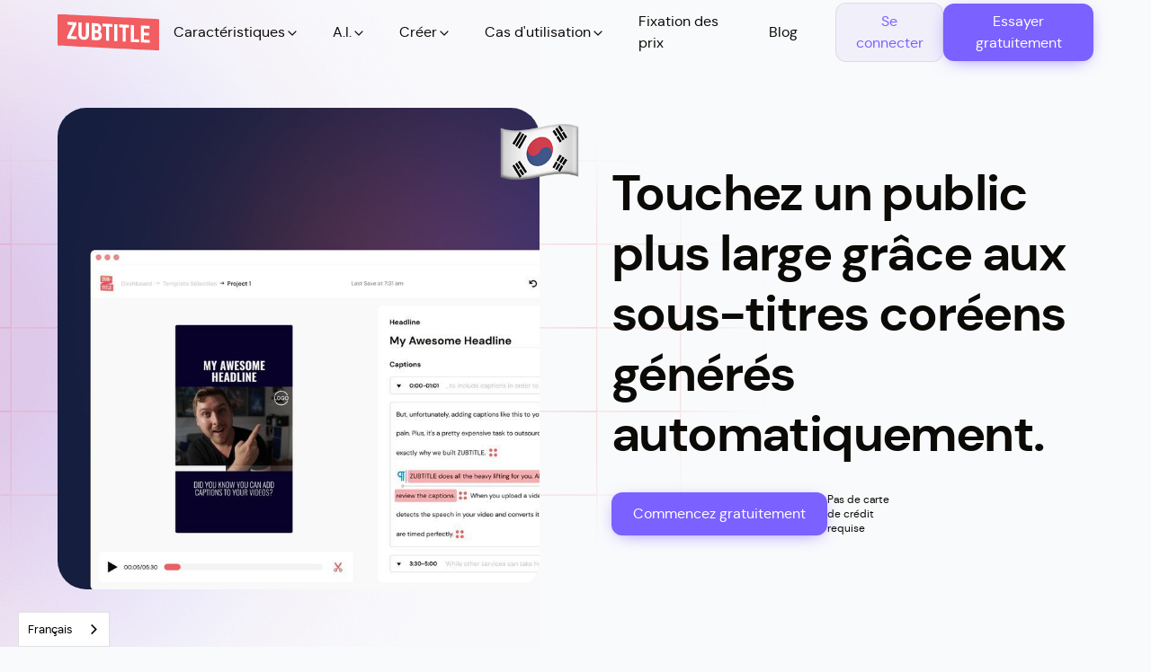

--- FILE ---
content_type: text/html
request_url: https://fr.zubtitle.com/subtitles-in-foreign-languages/korean-subtitles
body_size: 21963
content:
<!DOCTYPE html><!-- Last Published: Thu Sep 25 2025 13:48:29 GMT+0000 (Coordinated Universal Time) --><html data-wf-domain="fr.zubtitle.com" data-wf-page="62b6f2b5c1cc2d12033f0ecf" data-wf-site="628f37915670b51c4608a234" lang="fr" data-wf-collection="62b6f2b5c1cc2d334d3f0ecd" data-wf-item-slug="korean-subtitles" data-wg-translated="fr"><head><meta charset="utf-8"><title>Ajouter des sous-titres coréens à une vidéo - Zubtitle</title><meta content="Il est facile d&#039;ajouter des sous-titres coréens à une vidéo avec notre logiciel de montage vidéo en ligne. Notre outil de sous-titrage automatique est disponible en 60 langues." name="description"><meta content="Ajouter des sous-titres coréens à une vidéo - Zubtitle" property="og:title"><meta content="Il est facile d&#039;ajouter des sous-titres coréens à une vidéo avec notre logiciel de montage vidéo en ligne. Notre outil de sous-titrage automatique est disponible en 60 langues." property="og:description"><meta content="Ajouter des sous-titres coréens à une vidéo - Zubtitle" property="twitter:title"><meta content="Il est facile d&#039;ajouter des sous-titres coréens à une vidéo avec notre logiciel de montage vidéo en ligne. Notre outil de sous-titrage automatique est disponible en 60 langues." property="twitter:description"><meta property="og:type" content="website"><meta content="summary_large_image" name="twitter:card"><meta content="width=device-width, initial-scale=1" name="viewport"><link href="https://cdn.prod.website-files.com/628f37915670b51c4608a234/css/zubtitle-staging.shared.219b3ecac.min.css" rel="stylesheet" type="text/css"><script type="text/javascript">!function(o,c){var n=c.documentElement,t=" w-mod-";n.className+=t+"js",("ontouchstart"in o||o.DocumentTouch&&c instanceof DocumentTouch)&&(n.className+=t+"touch")}(window,document);</script><link href="https://cdn.prod.website-files.com/628f37915670b51c4608a234/628f3b126736c7455a05f01e_Webclip32.png" rel="shortcut icon" type="image/x-icon"><link href="https://cdn.prod.website-files.com/628f37915670b51c4608a234/628f3b1f7d231c012a32041b_Webclip256.png" rel="apple-touch-icon"><link href="https://fr.zubtitle.com/subtitles-in-foreign-languages/korean-subtitles" rel="canonical"><script type="text/javascript">!function(f,b,e,v,n,t,s){if(f.fbq)return;n=f.fbq=function(){n.callMethod?n.callMethod.apply(n,arguments):n.queue.push(arguments)};if(!f._fbq)f._fbq=n;n.push=n;n.loaded=!0;n.version='2.0';n.agent='plwebflow';n.queue=[];t=b.createElement(e);t.async=!0;t.src=v;s=b.getElementsByTagName(e)[0];s.parentNode.insertBefore(t,s)}(window,document,'script','https://connect.facebook.net/en_US/fbevents.js');fbq('init', '1382878731865248');fbq('track', 'PageView');</script><!-- Please keep this css code to improve the font quality-->
<style>
  * {
  -webkit-font-smoothing: antialiased;
  -moz-osx-font-smoothing: grayscale;
}
</style>

<!-- Global site tag (gtag.js) - Google Analytics -->
<script defer="" src="https://www.googletagmanager.com/gtag/js?id=G-7S8VK3VR0B"></script>
<script>
  window.dataLayer = window.dataLayer || [];
  function gtag(){dataLayer.push(arguments);}
  gtag('js', new Date());

  gtag('config', 'G-7S8VK3VR0B');
</script>

<!-- Profitwell -->
<script id="profitwell-js" data-pw-auth="d0c88ba74cb881c120b845bd00b24715">
        (function(i,s,o,g,r,a,m){i[o]=i[o]||function(){(i[o].q=i[o].q||[]).push(arguments)};
        a=s.createElement(g);m=s.getElementsByTagName(g)[0];a.async=1;a.src=r+'?auth='+
        s.getElementById(o+'-js').getAttribute('data-pw-auth');m.parentNode.insertBefore(a,m);
        })(window,document,'profitwell','script','https://public.profitwell.com/js/profitwell.js');

        profitwell('start', { 'user_email': 'USER_EMAIL_HERE' });
</script>

<!-- Rewardful -->
<script defer="" src="https://r.wdfl.co/rw.js" data-rewardful="5fd6cb"></script>

<!-- Domain verification -->
<meta name="p:domain_verify" content="b89ac913f0a65b43a92843a02f0b91e7">


<!--Weglot-hv2--><script type="application/json" id="weglot-data">{"allLanguageUrls":{"en":"https://zubtitle.com/subtitles-in-foreign-languages/korean-subtitles","fr":"https://fr.zubtitle.com/subtitles-in-foreign-languages/korean-subtitles","de":"https://de.zubtitle.com/subtitles-in-foreign-languages/korean-subtitles","es":"https://es.zubtitle.com/subtitles-in-foreign-languages/korean-subtitles","it":"https://it.zubtitle.com/subtitles-in-foreign-languages/korean-subtitles"},"originalCanonicalUrl":"https://zubtitle.com/subtitles-in-foreign-languages/korean-subtitles","originalPath":"/subtitles-in-foreign-languages/korean-subtitles","settings":{"auto_switch":false,"auto_switch_fallback":null,"category":9,"custom_settings":{"button_style":{"with_name":true,"full_name":true,"is_dropdown":true,"with_flags":false,"flag_type":"rectangle_mat","custom_css":""},"switchers":[],"translate_search":false,"loading_bar":true,"hide_switcher":false,"translate_images":false,"subdomain":false,"wait_transition":true,"dynamic":""},"deleted_at":null,"dynamics":[],"excluded_blocks":[],"excluded_paths":[],"external_enabled":false,"host":"zubtitle.com","is_dns_set":false,"is_https":true,"language_from":"en","language_from_custom_flag":null,"language_from_custom_name":null,"languages":[{"connect_host_destination":{"is_dns_set":true,"created_on_aws":1662586656,"host":"de.zubtitle.com"},"custom_code":null,"custom_flag":null,"custom_local_name":null,"custom_name":null,"enabled":true,"language_to":"de"},{"connect_host_destination":{"is_dns_set":true,"created_on_aws":1662586656,"host":"fr.zubtitle.com"},"custom_code":null,"custom_flag":null,"custom_local_name":null,"custom_name":null,"enabled":true,"language_to":"fr"},{"connect_host_destination":{"is_dns_set":true,"created_on_aws":1662586656,"host":"es.zubtitle.com"},"custom_code":null,"custom_flag":null,"custom_local_name":null,"custom_name":null,"enabled":true,"language_to":"es"},{"connect_host_destination":{"is_dns_set":true,"created_on_aws":1662586656,"host":"it.zubtitle.com"},"custom_code":null,"custom_flag":null,"custom_local_name":null,"custom_name":null,"enabled":true,"language_to":"it"}],"media_enabled":false,"page_views_enabled":false,"technology_id":13,"technology_name":"Webflow","translation_engine":3,"url_type":"SUBDOMAIN","versions":{"translation":1658496156,"slugTranslation":1658765875}}}</script>
<script type="text/javascript" src="https://cdn.weglot.com/weglot.min.js" defer="" onload="initWeglot()"></script><script>function initWeglot() { Weglot.initialize({ api_key: 'wg_e7dc8a3230dd644fd176863e81758d7f0' }); }</script><!--/Weglot--><link href="https://zubtitle.com/subtitles-in-foreign-languages/korean-subtitles" hreflang="en" rel="alternate"><link href="https://fr.zubtitle.com/subtitles-in-foreign-languages/korean-subtitles" hreflang="fr" rel="alternate"><link href="https://de.zubtitle.com/subtitles-in-foreign-languages/korean-subtitles" hreflang="de" rel="alternate"><link href="https://es.zubtitle.com/subtitles-in-foreign-languages/korean-subtitles" hreflang="es" rel="alternate"><link href="https://it.zubtitle.com/subtitles-in-foreign-languages/korean-subtitles" hreflang="it" rel="alternate"></head><body><div class="page-wrapper"><div class="global-styles w-embed"><style>

/* Snippet gets rid of top margin on first element in any rich text*/
.w-richtext>:first-child {
	margin-top: 0;
}

/* Snippet gets rid of bottom margin on last element in any rich text*/
.w-richtext>:last-child, .w-richtext ol li:last-child, .w-richtext ul li:last-child {
    margin-bottom: 0;
}

/* Snippet makes all link elements listed below to inherit color from their parent */
a, 
.w-tab-link,
.w-nav-link,
.w-dropdown-btn,
.w-dropdown-toggle,
.w-dropdown-link
{
color: inherit;
}

/* Snippet prevents all click and hover interaction with an element */
.clickable-off {
  pointer-events: none;
}

/* Snippet enables all click and hover interaction with an element */
.clickable-on{
  pointer-events: auto;
}

/* Snippet enables you to add class of div-square which creates and maintains a 1:1 dimension of a div.*/
.div-square::after {
  content: "";
  display: block;
  padding-bottom: 100%;
}

/*Hide focus outline for main content element*/
    main:focus-visible {
    outline: -webkit-focus-ring-color auto 0px;
}

/* Make sure containers never lose their center alignment*/
.container-medium, .container-small, .container-large {
  margin-right: auto !important;
  margin-left: auto !important;
}

/*Reset selects, buttons, and links styles*/
.w-input, .w-select, a {
color: inherit;
text-decoration: inherit;
font-size: inherit;
}

/*Apply "..." after 3 lines of text */
.text-style-3lines {
    display: -webkit-box;
    overflow: hidden;
    -webkit-line-clamp: 3;
    -webkit-box-orient: vertical;
}

/* Apply "..." after 2 lines of text */
.text-style-2lines {
    display: -webkit-box;
    overflow: hidden;
    -webkit-line-clamp: 2;
    -webkit-box-orient: vertical;
}
/* Apply "..." at 100% width */
.truncate-width { 
		width: 100%; 
    white-space: nowrap; 
    overflow: hidden; 
    text-overflow: ellipsis; 
}
/* Removes native scrollbar */
.no-scrollbar {
    -ms-overflow-style: none;  // IE 10+
    overflow: -moz-scrollbars-none;  // Firefox
}

.no-scrollbar::-webkit-scrollbar {
    display: none; // Safari and Chrome
}

.heading-gradient{
-webkit-box-decoration-break: clone;
}

.background-element, .benefit-plain-background {
	pointer-events: none;
}

.background-element svg{
	width: 100%;
  height: 100%;
  }
  
.background-blur {
	pointer-events:none;
}

  .line-clamp {
  display: -webkit-box;
  -webkit-line-clamp: 3;
  -webkit-box-orient: vertical;  
}
  
  .subtitles-benefit_image-2_top {
   font-family: 'Oswald', sans-serif;
   }
   
   
    .w-richtext figure {
    max-width: 70%;
   }
   
   .w-richtext figure img {
    border-radius: 8px;
    box-shadow: 0px 10px 30px hsl(220deg 3% 20% / 10%);
}
  
  input {
  	caret-color: #7b61ff;
  }
  
  
  .background-color-black p {
  	color: inherit;
    }
    
  .navbar_dropdown-list {
    color: #0b0a07;
  }
  
  .background-color-black .menu-icon div {
    background-color: white;
}



.rich-text-check-list li::before{
	content: "";
  background-image: url("https://cdn.prod.website-files.com/628f37915670b51c4608a234/62a82da29d9ce804232a425f_zubtitle-gradient-check.svg");
  background-size: contain;
   width: 1.25rem;
  height: 1.25rem;
  display: inline-block;
  position: relative;
  top: 0.25rem;
  left: -2rem;
  margin-right: -1.25rem;
}

.rich-text-check-list.text-size-medium li::before{
 width: 1.5rem;
 height: 1.5rem;
 top: 0.425rem;
 margin-right: -0.75rem;
}

.rich-text-check-list li{
	list-style: none;
  margin-left: 0.625rem;
 }
 
 
 

  
  /* DESKTOP ONLY */
@media only screen and (min-width: 991px) {
		  .v-center {
      	height: calc( 100vh - 8.5rem);
        max-height: 48rem;
        }
	


}



/* TABLET ONLY */

@media (min-width: 768px) and (max-width: 990px) {
    .v-center {	
      padding: 3.5rem 0;
    }
		
     .is-dropdown {
    color: #0b0a07;
  }
}
  
/* MOBILE ONLY */
  
  @media only screen and (max-width: 568px) {
		.v-center {	
    	padding: 2.75rem 0;
      }
      
   .text-rich-text figure {
    max-width: 100%;
   }
   
   .is-dropdown {
    color: #0b0a07;
  }
}



</style></div><main class="main-wrapper overflow-hidden"><div data-collapse="medium" data-animation="default" data-duration="400" data-w-id="aa75b419-8194-e7b7-9d72-9021e9e2e5cc" data-easing="ease" data-easing2="ease" role="banner" class="navbar_component w-nav"><div class="navbar_container"><a href="/" class="navbar_logo-link w-nav-brand"><img src="https://cdn.prod.website-files.com/628f37915670b51c4608a234/629f5afbe7f970fa7b5e2884_Logo.svg" loading="lazy" width="120" height="44" alt="" class="navbar_logo"></a><nav role="navigation" class="navbar_menu is-dropdown w-nav-menu"><div data-hover="true" data-delay="200" data-w-id="aa75b419-8194-e7b7-9d72-9021e9e2e622" class="navbar_menu-dropdown w-dropdown"><div class="navbar_dropdown-toggle w-dropdown-toggle"><div>Caractéristiques</div><div class="dropdown-icon w-embed"><svg viewBox="0 0 24 24" fill="none" xmlns="http://www.w3.org/2000/svg">
<path fill-rule="evenodd" clip-rule="evenodd" d="M5.29289 8.29289C5.68342 7.90237 6.31658 7.90237 6.70711 8.29289L12 13.5858L17.2929 8.29289C17.6834 7.90237 18.3166 7.90237 18.7071 8.29289C19.0976 8.68342 19.0976 9.31658 18.7071 9.70711L12.7071 15.7071C12.3166 16.0976 11.6834 16.0976 11.2929 15.7071L5.29289 9.70711C4.90237 9.31658 4.90237 8.68342 5.29289 8.29289Z" fill="currentColor"></path>
</svg></div></div><nav class="navbar_dropdown-list w-dropdown-list"><div id="w-node-_3a51cbfe-e5d5-720d-2b05-e1057ab7b0e2-e9e2e5cc" class="navbar_dropdown-content w-dyn-list"><div role="list" class="navbar_dropdown-link-list w-dyn-items"><div role="listitem" class="w-dyn-item"><a href="/features/video-captions" class="navbar_dropdown-link w-inline-block"><div class="navbar_icon-wrapper"><img src="https://cdn.prod.website-files.com/62a6f472a43450de7620f8f5/62ce960ff858d833eb13adaa_captions-2.svg" loading="lazy" alt="" class="icon-xsmall-2"></div><div class="menu-dropdown_text-wrapper"><div class="text-weight-bold">Sous-titres des vidéos</div><p class="text-size-small hide-mobile-landscape">Ajoutez automatiquement des légendes ou des sous-titres à vos vidéos en quelques secondes.</p></div></a></div><div role="listitem" class="w-dyn-item"><a href="/features/video-templates" class="navbar_dropdown-link w-inline-block"><div class="navbar_icon-wrapper"><img src="https://cdn.prod.website-files.com/62a6f472a43450de7620f8f5/62a6fec2a3f81750ad0d427d_Editor%20-%20Text%20Styles.svg" loading="lazy" alt="" class="icon-xsmall-2"></div><div class="menu-dropdown_text-wrapper"><div class="text-weight-bold">Modèles de style</div><p class="text-size-small hide-mobile-landscape">Utilisez les polices et les couleurs de votre marque, et enregistrez vos propres modèles pour une édition encore plus rapide.</p></div></a></div><div role="listitem" class="w-dyn-item"><a href="/features/add-title-to-video" class="navbar_dropdown-link w-inline-block"><div class="navbar_icon-wrapper"><img src="https://cdn.prod.website-files.com/62a6f472a43450de7620f8f5/62a6f4bb7f5d4d8a59accd12_Editor%20-%20Headline.svg" loading="lazy" alt="" class="icon-xsmall-2"></div><div class="menu-dropdown_text-wrapper"><div class="text-weight-bold">Ajouter un titre vidéo</div><p class="text-size-small hide-mobile-landscape">Attirez l&#039;attention de votre public avec un titre qui accroche votre contenu en utilisant notre éditeur de texte intégré.</p></div></a></div><div role="listitem" class="w-dyn-item"><a href="/features/animated-captions" class="navbar_dropdown-link w-inline-block"><div class="navbar_icon-wrapper"><img src="https://cdn.prod.website-files.com/62a6f472a43450de7620f8f5/63bf009cf7129b6d33c841db_Animated%20Captions%20Icon.svg" loading="lazy" alt="" class="icon-xsmall-2"></div><div class="menu-dropdown_text-wrapper"><div class="text-weight-bold">Animations de légendes</div><p class="text-size-small hide-mobile-landscape">Ajoutez des légendes animées pour donner du relief à votre vidéo.</p></div></a></div><div role="listitem" class="w-dyn-item"><a href="/features/resize-crop-video" class="navbar_dropdown-link w-inline-block"><div class="navbar_icon-wrapper"><img src="https://cdn.prod.website-files.com/62a6f472a43450de7620f8f5/62c2bdff934c9cc90fb589f2_Editor%20-%20Resize.svg" loading="lazy" alt="" class="icon-xsmall-2"></div><div class="menu-dropdown_text-wrapper"><div class="text-weight-bold">Redimensionner et recadrer</div><p class="text-size-small hide-mobile-landscape">Utilisez nos outils rapides pour recadrer et modifier le ratio d'aspect de votre vidéo afin de l'adapter à n'importe quel réseau social.</p></div></a></div><div role="listitem" class="w-dyn-item"><a href="/features/online-video-trimmer" class="navbar_dropdown-link w-inline-block"><div class="navbar_icon-wrapper"><img src="https://cdn.prod.website-files.com/62a6f472a43450de7620f8f5/62c2bdf1261b696c62309620_Editor%20-%20Trim.svg" loading="lazy" alt="" class="icon-xsmall-2"></div><div class="menu-dropdown_text-wrapper"><div class="text-weight-bold">Découpez vos vidéos</div><p class="text-size-small hide-mobile-landscape">Mettez en valeur la partie de votre vidéo qui attire le plus l'attention grâce à notre puissant outil de découpage.</p></div></a></div><div role="listitem" class="w-dyn-item"><a href="/features/add-logo-watermark-to-video" class="navbar_dropdown-link w-inline-block"><div class="navbar_icon-wrapper"><img src="https://cdn.prod.website-files.com/62a6f472a43450de7620f8f5/62a6fe2e42b260da57b38ae2_Editor%20-%20Logo.svg" loading="lazy" alt="" class="icon-xsmall-2"></div><div class="menu-dropdown_text-wrapper"><div class="text-weight-bold">Téléchargez votre logo</div><p class="text-size-small hide-mobile-landscape">Utilisez notre éditeur par glisser-déposer pour inclure un logo ou un filigrane personnalisé en quelques clics.</p></div></a></div><div role="listitem" class="w-dyn-item"><a href="/features/add-progress-bar-to-video" class="navbar_dropdown-link w-inline-block"><div class="navbar_icon-wrapper"><img src="https://cdn.prod.website-files.com/62a6f472a43450de7620f8f5/62c2bd4549a83b27340247a0_progress-bar.svg" loading="lazy" alt="" class="icon-xsmall-2"></div><div class="menu-dropdown_text-wrapper"><div class="text-weight-bold">Animations de la progression</div><p class="text-size-small hide-mobile-landscape">Ajoutez des barres de progression accrocheuses à vos vidéos pour augmenter la rétention. Une marque personnalisée !</p></div></a></div></div></div></nav></div><div data-hover="true" data-delay="200" data-w-id="56aa5649-f6d7-08e3-280d-f6cdaeb0eae0" class="navbar_menu-dropdown w-dropdown"><div class="navbar_dropdown-toggle w-dropdown-toggle"><div>A.I.</div><div class="dropdown-icon w-embed"><svg viewBox="0 0 24 24" fill="none" xmlns="http://www.w3.org/2000/svg">
<path fill-rule="evenodd" clip-rule="evenodd" d="M5.29289 8.29289C5.68342 7.90237 6.31658 7.90237 6.70711 8.29289L12 13.5858L17.2929 8.29289C17.6834 7.90237 18.3166 7.90237 18.7071 8.29289C19.0976 8.68342 19.0976 9.31658 18.7071 9.70711L12.7071 15.7071C12.3166 16.0976 11.6834 16.0976 11.2929 15.7071L5.29289 9.70711C4.90237 9.31658 4.90237 8.68342 5.29289 8.29289Z" fill="currentColor"></path>
</svg></div></div><nav class="navbar_dropdown-list w-dropdown-list"><div id="w-node-_56aa5649-f6d7-08e3-280d-f6cdaeb0eae6-e9e2e5cc" class="navbar_dropdown-content w-dyn-list"><div role="list" class="navbar_dropdown-link-list w-dyn-items"><div role="listitem" class="w-dyn-item"><a href="/ai/social-media-post-generator" class="navbar_dropdown-link w-inline-block"><div class="navbar_icon-wrapper"><img src="https://cdn.prod.website-files.com/62a6f472a43450de7620f8f5/63e67e31a326256e05be1004_Editor%20-%20Ai%20-%20Red.svg" loading="lazy" alt="" class="icon-xsmall-2"></div><div class="menu-dropdown_text-wrapper"><div class="text-weight-bold">Générer des messages sociaux</div><p class="text-size-small hide-mobile-landscape">Convertissez une vidéo en texte pour les médias sociaux à l'aide de l'IA.</p></div></a></div><div role="listitem" class="w-dyn-item"><a href="/ai/video-title-generator" class="navbar_dropdown-link w-inline-block"><div class="navbar_icon-wrapper"><img src="https://cdn.prod.website-files.com/62a6f472a43450de7620f8f5/63e67e31a326256e05be1004_Editor%20-%20Ai%20-%20Red.svg" loading="lazy" alt="" class="icon-xsmall-2"></div><div class="menu-dropdown_text-wrapper"><div class="text-weight-bold">Générer des titres vidéo</div><p class="text-size-small hide-mobile-landscape">Générez automatiquement des titres de vidéos et des rubriques grâce à l&#039;IA.</p></div></a></div><div role="listitem" class="w-dyn-item"><a href="/ai/hashtag-generator" class="navbar_dropdown-link w-inline-block"><div class="navbar_icon-wrapper"><img src="https://cdn.prod.website-files.com/62a6f472a43450de7620f8f5/63e67e31a326256e05be1004_Editor%20-%20Ai%20-%20Red.svg" loading="lazy" alt="" class="icon-xsmall-2"></div><div class="menu-dropdown_text-wrapper"><div class="text-weight-bold">Générer des hashtags</div><p class="text-size-small hide-mobile-landscape">Générer automatiquement des hashtags à partir de n'importe quelle vidéo</p></div></a></div><div role="listitem" class="w-dyn-item"><a href="/ai/youtube-description-generator" class="navbar_dropdown-link w-inline-block"><div class="navbar_icon-wrapper"><img src="https://cdn.prod.website-files.com/62a6f472a43450de7620f8f5/63e67e31a326256e05be1004_Editor%20-%20Ai%20-%20Red.svg" loading="lazy" alt="" class="icon-xsmall-2"></div><div class="menu-dropdown_text-wrapper"><div class="text-weight-bold">Générer des descriptions de vidéos</div><p class="text-size-small hide-mobile-landscape">Générer automatiquement une description ou un résumé YouTube grâce à l'IA.</p></div></a></div><div role="listitem" class="w-dyn-item"><a href="/ai/youtube-timestamp-generator" class="navbar_dropdown-link w-inline-block"><div class="navbar_icon-wrapper"><img src="https://cdn.prod.website-files.com/62a6f472a43450de7620f8f5/63e67e31a326256e05be1004_Editor%20-%20Ai%20-%20Red.svg" loading="lazy" alt="" class="icon-xsmall-2"></div><div class="menu-dropdown_text-wrapper"><div class="text-weight-bold">Générer des horodatages</div><p class="text-size-small hide-mobile-landscape">Créez rapidement des chapitres de vidéos YouTube grâce à la puissance de l'IA.</p></div></a></div></div></div></nav></div><div data-hover="true" data-delay="200" data-w-id="fcc67902-0df7-9664-9559-a7a3f2779638" class="navbar_menu-dropdown w-dropdown"><div class="navbar_dropdown-toggle w-dropdown-toggle"><div>Créer</div><div class="dropdown-icon w-embed"><svg viewBox="0 0 24 24" fill="none" xmlns="http://www.w3.org/2000/svg">
<path fill-rule="evenodd" clip-rule="evenodd" d="M5.29289 8.29289C5.68342 7.90237 6.31658 7.90237 6.70711 8.29289L12 13.5858L17.2929 8.29289C17.6834 7.90237 18.3166 7.90237 18.7071 8.29289C19.0976 8.68342 19.0976 9.31658 18.7071 9.70711L12.7071 15.7071C12.3166 16.0976 11.6834 16.0976 11.2929 15.7071L5.29289 9.70711C4.90237 9.31658 4.90237 8.68342 5.29289 8.29289Z" fill="currentColor"></path>
</svg></div></div><nav class="navbar_dropdown-list w-dropdown-list"><div class="navbar_dropdown-content"><div class="navbar_dropdown-link-list-columns"><div id="w-node-fcc67902-0df7-9664-9559-a7a3f2779640-e9e2e5cc" class="navbar_dropdown-link-list-1col"><div class="text-weight-bold">Outils</div><a href="/online-video-editor" class="navbar_dropdown-link w-inline-block"><div class="navbar_icon-wrapper"><img src="https://cdn.prod.website-files.com/628f37915670b51c4608a234/62b196ce873558fb56f6a1f3_Editor%20-%20Canvas.svg" loading="lazy" alt="" class="icon-xsmall-2"></div><div class="menu-dropdown_text-wrapper"><div class="text-weight-bold">Éditeur vidéo en ligne</div><p class="text-size-small hide-mobile-landscape">Modifiez, coupez, redimensionnez et réaffectez en quelques clics.</p></div></a><a href="/add-subtitles-to-videos" class="navbar_dropdown-link w-inline-block"><div class="navbar_icon-wrapper"><img src="https://cdn.prod.website-files.com/628f37915670b51c4608a234/62a095287f65572f06f942b7_Editor%20-%20Subs.svg" loading="lazy" alt="" class="icon-xsmall-2"></div><div class="menu-dropdown_text-wrapper"><div class="text-weight-bold">Sous-titres et sous-titres</div><p class="text-size-small hide-mobile-landscape">Légendez votre vidéo automatiquement avec une précision étonnante</p></div></a></div><div id="w-node-fcc67902-0df7-9664-9559-a7a3f2779653-e9e2e5cc" class="navbar_dropdown-column"><div class="text-weight-bold">Médias sociaux</div><div class="navbar_dropdown-content w-dyn-list"><div role="list" class="navbar_dropdown-link-list-1col w-dyn-items"><div role="listitem" class="w-dyn-item"><a href="/social-media/create-videos-for-twitter-online" class="navbar_dropdown-link w-inline-block"><div class="navbar_icon-wrapper"><img src="https://cdn.prod.website-files.com/62a6f472a43450de7620f8f5/62c3d6baa5e6599ab9ea196b_twitter.svg" loading="lazy" alt="" class="icon-xsmall"></div><div id="w-node-fcc67902-0df7-9664-9559-a7a3f277965c-e9e2e5cc" class="colection-dropdown_text-wrapper"><div class="text-weight-bold">Modifier</div><div class="text-weight-bold">Twitter</div><div class="text-weight-bold">vidéos</div></div></a></div><div role="listitem" class="w-dyn-item"><a href="/social-media/create-videos-for-linkedin-online" class="navbar_dropdown-link w-inline-block"><div class="navbar_icon-wrapper"><img src="https://cdn.prod.website-files.com/62a6f472a43450de7620f8f5/62c3d69069f3e61df9a1a2d3_linkedin.svg" loading="lazy" alt="" class="icon-xsmall"></div><div id="w-node-fcc67902-0df7-9664-9559-a7a3f277965c-e9e2e5cc" class="colection-dropdown_text-wrapper"><div class="text-weight-bold">Modifier</div><div class="text-weight-bold">LinkedIn</div><div class="text-weight-bold">vidéos</div></div></a></div><div role="listitem" class="w-dyn-item"><a href="/social-media/create-videos-for-facebook-online" class="navbar_dropdown-link w-inline-block"><div class="navbar_icon-wrapper"><img src="https://cdn.prod.website-files.com/62a6f472a43450de7620f8f5/62c3d6656c2654fd4c65a998_facebook.svg" loading="lazy" alt="" class="icon-xsmall"></div><div id="w-node-fcc67902-0df7-9664-9559-a7a3f277965c-e9e2e5cc" class="colection-dropdown_text-wrapper"><div class="text-weight-bold">Modifier</div><div class="text-weight-bold">Facebook</div><div class="text-weight-bold">vidéos</div></div></a></div><div role="listitem" class="w-dyn-item"><a href="/social-media/create-videos-for-tiktok-online" class="navbar_dropdown-link w-inline-block"><div class="navbar_icon-wrapper"><img src="https://cdn.prod.website-files.com/62a6f472a43450de7620f8f5/62c2f473934c9c3130b77eb4_tiktok.svg" loading="lazy" alt="" class="icon-xsmall"></div><div id="w-node-fcc67902-0df7-9664-9559-a7a3f277965c-e9e2e5cc" class="colection-dropdown_text-wrapper"><div class="text-weight-bold">Modifier</div><div class="text-weight-bold">TikTok</div><div class="text-weight-bold">vidéos</div></div></a></div><div role="listitem" class="w-dyn-item"><a href="/social-media/create-videos-for-instagram-online" class="navbar_dropdown-link w-inline-block"><div class="navbar_icon-wrapper"><img src="https://cdn.prod.website-files.com/62a6f472a43450de7620f8f5/62bd6572ee7f1470349d3990_instagram.svg" loading="lazy" alt="" class="icon-xsmall"></div><div id="w-node-fcc67902-0df7-9664-9559-a7a3f277965c-e9e2e5cc" class="colection-dropdown_text-wrapper"><div class="text-weight-bold">Modifier</div><div class="text-weight-bold">Instagram</div><div class="text-weight-bold">vidéos</div></div></a></div></div></div></div></div></div></nav></div><div data-hover="true" data-delay="200" data-w-id="aa75b419-8194-e7b7-9d72-9021e9e2e5d5" class="navbar_menu-dropdown w-dropdown"><div class="navbar_dropdown-toggle w-dropdown-toggle"><div>Cas d'utilisation</div><div class="dropdown-icon w-embed"><svg viewBox="0 0 24 24" fill="none" xmlns="http://www.w3.org/2000/svg">
<path fill-rule="evenodd" clip-rule="evenodd" d="M5.29289 8.29289C5.68342 7.90237 6.31658 7.90237 6.70711 8.29289L12 13.5858L17.2929 8.29289C17.6834 7.90237 18.3166 7.90237 18.7071 8.29289C19.0976 8.68342 19.0976 9.31658 18.7071 9.70711L12.7071 15.7071C12.3166 16.0976 11.6834 16.0976 11.2929 15.7071L5.29289 9.70711C4.90237 9.31658 4.90237 8.68342 5.29289 8.29289Z" fill="currentColor"></path>
</svg></div></div><nav class="navbar_dropdown-list is-use-cases w-dropdown-list"><div class="navbar_dropdown-content"><div class="navbar_dropdown-link-list-columns is-use-cases"><div id="w-node-_51b2967d-6e3c-0a9d-937f-f9df296a1f29-e9e2e5cc" class="navbar_dropdown-column"><div class="text-weight-bold">Pour les propriétaires d'entreprises</div><div class="navbar_dropdown-content w-dyn-list"><div role="list" class="navbar_dropdown-link-list-1col w-dyn-items"><div role="listitem" class="w-dyn-item"><a href="/business/insurance-videos" class="navbar_dropdown-link w-inline-block"><div class="navbar_icon-wrapper"><img src="https://cdn.prod.website-files.com/628f37915670b51c4608a234/637b60ee69bf64a99e440462_arrow-circle-right.svg" loading="lazy" alt="" class="icon-xsmall"></div><div id="w-node-_15d8e6d4-9a25-36ed-bf9a-8f4feadb716a-e9e2e5cc" class="colection-dropdown_text-wrapper"><div class="text-weight-bold">Assurance</div><div class="text-weight-bold">Entreprises</div></div></a></div><div role="listitem" class="w-dyn-item"><a href="/business/saas-videos" class="navbar_dropdown-link w-inline-block"><div class="navbar_icon-wrapper"><img src="https://cdn.prod.website-files.com/628f37915670b51c4608a234/637b60ee69bf64a99e440462_arrow-circle-right.svg" loading="lazy" alt="" class="icon-xsmall"></div><div id="w-node-_15d8e6d4-9a25-36ed-bf9a-8f4feadb716a-e9e2e5cc" class="colection-dropdown_text-wrapper"><div class="text-weight-bold">SaaS</div><div class="text-weight-bold">Entreprises</div></div></a></div><div role="listitem" class="w-dyn-item"><a href="/business/startup-videos" class="navbar_dropdown-link w-inline-block"><div class="navbar_icon-wrapper"><img src="https://cdn.prod.website-files.com/628f37915670b51c4608a234/637b60ee69bf64a99e440462_arrow-circle-right.svg" loading="lazy" alt="" class="icon-xsmall"></div><div id="w-node-_15d8e6d4-9a25-36ed-bf9a-8f4feadb716a-e9e2e5cc" class="colection-dropdown_text-wrapper"><div class="text-weight-bold">Démarrage</div><div class="text-weight-bold">Entreprises</div></div></a></div><div role="listitem" class="w-dyn-item"><a href="/business/consulting-videos" class="navbar_dropdown-link w-inline-block"><div class="navbar_icon-wrapper"><img src="https://cdn.prod.website-files.com/628f37915670b51c4608a234/637b60ee69bf64a99e440462_arrow-circle-right.svg" loading="lazy" alt="" class="icon-xsmall"></div><div id="w-node-_15d8e6d4-9a25-36ed-bf9a-8f4feadb716a-e9e2e5cc" class="colection-dropdown_text-wrapper"><div class="text-weight-bold">Conseil</div><div class="text-weight-bold">Entreprises</div></div></a></div><div role="listitem" class="w-dyn-item"><a href="/business/law-firm-videos" class="navbar_dropdown-link w-inline-block"><div class="navbar_icon-wrapper"><img src="https://cdn.prod.website-files.com/628f37915670b51c4608a234/637b60ee69bf64a99e440462_arrow-circle-right.svg" loading="lazy" alt="" class="icon-xsmall"></div><div id="w-node-_15d8e6d4-9a25-36ed-bf9a-8f4feadb716a-e9e2e5cc" class="colection-dropdown_text-wrapper"><div class="text-weight-bold">Cabinet d'avocats</div><div class="text-weight-bold">Entreprises</div></div></a></div><div role="listitem" class="w-dyn-item"><a href="/business/life-coaching-videos" class="navbar_dropdown-link w-inline-block"><div class="navbar_icon-wrapper"><img src="https://cdn.prod.website-files.com/628f37915670b51c4608a234/637b60ee69bf64a99e440462_arrow-circle-right.svg" loading="lazy" alt="" class="icon-xsmall"></div><div id="w-node-_15d8e6d4-9a25-36ed-bf9a-8f4feadb716a-e9e2e5cc" class="colection-dropdown_text-wrapper"><div class="text-weight-bold">Coaching de vie</div><div class="text-weight-bold">Entreprises</div></div></a></div></div></div><a href="/create-real-estate-videos" class="navbar_dropdown-link w-inline-block"><div class="navbar_icon-wrapper"><img src="https://cdn.prod.website-files.com/628f37915670b51c4608a234/637b60ee69bf64a99e440462_arrow-circle-right.svg" loading="lazy" alt="" class="icon-xsmall"></div><div id="w-node-_816366fc-a2ad-f65e-5274-a70c6e16d30b-e9e2e5cc" class="colection-dropdown_text-wrapper"><div class="text-weight-bold">Sociétés immobilières</div></div></a></div><div id="w-node-_400177a6-fc48-b145-7a48-ca8a222b8cea-e9e2e5cc" class="navbar_dropdown-column"><div class="text-weight-bold">Pour les créateurs de contenu</div><div class="navbar_dropdown-content w-dyn-list"><div role="list" class="navbar_dropdown-link-list-1col w-dyn-items"><div role="listitem" class="w-dyn-item"><a href="/creators/add-subtitles-to-youtube-shorts" class="navbar_dropdown-link w-inline-block"><div class="navbar_icon-wrapper"><img src="https://cdn.prod.website-files.com/628f37915670b51c4608a234/637b60ee69bf64a99e440462_arrow-circle-right.svg" loading="lazy" alt="" class="icon-xsmall"></div><div id="w-node-_400177a6-fc48-b145-7a48-ca8a222b8cf3-e9e2e5cc" class="colection-dropdown_text-wrapper"><div class="text-weight-bold">Pour</div><div class="plural-wrapper"><div class="text-weight-bold">Court métrage sur YouTube</div><div class="text-weight-bold">s</div></div></div></a></div><div role="listitem" class="w-dyn-item"><a href="/creators/add-subtitles-to-facebook-reels" class="navbar_dropdown-link w-inline-block"><div class="navbar_icon-wrapper"><img src="https://cdn.prod.website-files.com/628f37915670b51c4608a234/637b60ee69bf64a99e440462_arrow-circle-right.svg" loading="lazy" alt="" class="icon-xsmall"></div><div id="w-node-_400177a6-fc48-b145-7a48-ca8a222b8cf3-e9e2e5cc" class="colection-dropdown_text-wrapper"><div class="text-weight-bold">Pour</div><div class="plural-wrapper"><div class="text-weight-bold">Bobine Facebook</div><div class="text-weight-bold">s</div></div></div></a></div><div role="listitem" class="w-dyn-item"><a href="/creators/add-subtitles-to-pinterest-videos" class="navbar_dropdown-link w-inline-block"><div class="navbar_icon-wrapper"><img src="https://cdn.prod.website-files.com/628f37915670b51c4608a234/637b60ee69bf64a99e440462_arrow-circle-right.svg" loading="lazy" alt="" class="icon-xsmall"></div><div id="w-node-_400177a6-fc48-b145-7a48-ca8a222b8cf3-e9e2e5cc" class="colection-dropdown_text-wrapper"><div class="text-weight-bold">Pour</div><div class="plural-wrapper"><div class="text-weight-bold">Vidéo Pinterest</div><div class="text-weight-bold">s</div></div></div></a></div><div role="listitem" class="w-dyn-item"><a href="/creators/add-subtitles-to-instagram-reels" class="navbar_dropdown-link w-inline-block"><div class="navbar_icon-wrapper"><img src="https://cdn.prod.website-files.com/628f37915670b51c4608a234/637b60ee69bf64a99e440462_arrow-circle-right.svg" loading="lazy" alt="" class="icon-xsmall"></div><div id="w-node-_400177a6-fc48-b145-7a48-ca8a222b8cf3-e9e2e5cc" class="colection-dropdown_text-wrapper"><div class="text-weight-bold">Pour</div><div class="plural-wrapper"><div class="text-weight-bold">Bobine Instagram</div><div class="text-weight-bold">s</div></div></div></a></div><div role="listitem" class="w-dyn-item"><a href="/creators/add-subtitles-to-tiktok" class="navbar_dropdown-link w-inline-block"><div class="navbar_icon-wrapper"><img src="https://cdn.prod.website-files.com/628f37915670b51c4608a234/637b60ee69bf64a99e440462_arrow-circle-right.svg" loading="lazy" alt="" class="icon-xsmall"></div><div id="w-node-_400177a6-fc48-b145-7a48-ca8a222b8cf3-e9e2e5cc" class="colection-dropdown_text-wrapper"><div class="text-weight-bold">Pour</div><div class="plural-wrapper"><div class="text-weight-bold">TikTok</div><div class="text-weight-bold">s</div></div></div></a></div><div role="listitem" class="w-dyn-item"><a href="/creators/add-subtitles-to-youtube-videos" class="navbar_dropdown-link w-inline-block"><div class="navbar_icon-wrapper"><img src="https://cdn.prod.website-files.com/628f37915670b51c4608a234/637b60ee69bf64a99e440462_arrow-circle-right.svg" loading="lazy" alt="" class="icon-xsmall"></div><div id="w-node-_400177a6-fc48-b145-7a48-ca8a222b8cf3-e9e2e5cc" class="colection-dropdown_text-wrapper"><div class="text-weight-bold">Pour</div><div class="plural-wrapper"><div class="text-weight-bold">Vidéo YouTube</div><div class="text-weight-bold">s</div></div></div></a></div></div></div></div><div id="w-node-dec1b048-0f4f-1115-aec6-52249fd4c6dc-e9e2e5cc" class="navbar_dropdown-column"><div class="text-weight-bold">Pour les agences</div><div class="navbar_dropdown-content w-dyn-list"><div role="list" class="navbar_dropdown-link-list-1col w-dyn-items"><div role="listitem" class="w-dyn-item"><a href="/agencies/video-editing-agency" class="navbar_dropdown-link w-inline-block"><div class="navbar_icon-wrapper"><img src="https://cdn.prod.website-files.com/628f37915670b51c4608a234/637b60ee69bf64a99e440462_arrow-circle-right.svg" loading="lazy" alt="" class="icon-xsmall"></div><div id="w-node-dec1b048-0f4f-1115-aec6-52249fd4c6e5-e9e2e5cc" class="colection-dropdown_text-wrapper"><div class="text-weight-bold">Agence de montage vidéo</div></div></a></div><div role="listitem" class="w-dyn-item"><a href="/agencies/digital-marketing-agency" class="navbar_dropdown-link w-inline-block"><div class="navbar_icon-wrapper"><img src="https://cdn.prod.website-files.com/628f37915670b51c4608a234/637b60ee69bf64a99e440462_arrow-circle-right.svg" loading="lazy" alt="" class="icon-xsmall"></div><div id="w-node-dec1b048-0f4f-1115-aec6-52249fd4c6e5-e9e2e5cc" class="colection-dropdown_text-wrapper"><div class="text-weight-bold">Agence de marketing numérique</div></div></a></div><div role="listitem" class="w-dyn-item"><a href="/agencies/social-media-agency" class="navbar_dropdown-link w-inline-block"><div class="navbar_icon-wrapper"><img src="https://cdn.prod.website-files.com/628f37915670b51c4608a234/637b60ee69bf64a99e440462_arrow-circle-right.svg" loading="lazy" alt="" class="icon-xsmall"></div><div id="w-node-dec1b048-0f4f-1115-aec6-52249fd4c6e5-e9e2e5cc" class="colection-dropdown_text-wrapper"><div class="text-weight-bold">Agence pour les médias sociaux</div></div></a></div><div role="listitem" class="w-dyn-item"><a href="/agencies/video-production-agency" class="navbar_dropdown-link w-inline-block"><div class="navbar_icon-wrapper"><img src="https://cdn.prod.website-files.com/628f37915670b51c4608a234/637b60ee69bf64a99e440462_arrow-circle-right.svg" loading="lazy" alt="" class="icon-xsmall"></div><div id="w-node-dec1b048-0f4f-1115-aec6-52249fd4c6e5-e9e2e5cc" class="colection-dropdown_text-wrapper"><div class="text-weight-bold">Agence de production vidéo</div></div></a></div></div></div></div></div></div></nav></div><a href="/pricing" class="navbar_link w-nav-link">Fixation des prix</a><a href="/blog" class="navbar_link w-nav-link">Blog</a><div class="navbar_menu-buttons"><a href="https://dashboard.zubtitle.com/signin" class="button-secondary is-button-small w-button">Se connecter</a><a href="https://dashboard.zubtitle.com/signup" class="button is-button-small w-button">Essayer gratuitement</a></div></nav><div class="navbar_menu-button w-nav-button"><div class="menu-icon"><div class="menu-icon_line-top"></div><div class="menu-icon_line-middle"><div class="menu-icon_line-middle-inner"></div></div><div class="menu-icon_line-bottom"></div></div></div></div></div><header class="section-languages-header"><div class="page-padding"><div class="container-large"><div class="padding-vertical padding-small"><div class="w-layout-grid features-header_component v-center"><div class="features-header_image-wrapper"><img srcset="https://cdn.prod.website-files.com/628f37915670b51c4608a234/62ce79ac2b272f58713feaf1_62b961962f009152eb016b53_auto-add-subtitles-zubtitle%E2%80%93hero-p-500.jpeg 500w, https://cdn.prod.website-files.com/628f37915670b51c4608a234/62ce79ac2b272f58713feaf1_62b961962f009152eb016b53_auto-add-subtitles-zubtitle%E2%80%93hero-p-800.jpeg 800w, https://cdn.prod.website-files.com/628f37915670b51c4608a234/62ce79ac2b272f58713feaf1_62b961962f009152eb016b53_auto-add-subtitles-zubtitle%E2%80%93hero-p-1080.jpeg 1080w, https://cdn.prod.website-files.com/628f37915670b51c4608a234/62ce79ac2b272f58713feaf1_62b961962f009152eb016b53_auto-add-subtitles-zubtitle%E2%80%93hero.jpeg 1232w" loading="lazy" width="616" src="https://cdn.prod.website-files.com/628f37915670b51c4608a234/62ce79ac2b272f58713feaf1_62b961962f009152eb016b53_auto-add-subtitles-zubtitle%E2%80%93hero.jpeg" sizes="(max-width: 767px) 90vw, (max-width: 991px) 616px, 42vw" alt="Une capture d'écran de Zubtitle, une application de sous-titrage et d'édition vidéo" class="features-header_image"><img src="https://cdn.prod.website-files.com/628f37915670b51c4608a234/62cbf2ab65c5294dddeae920_background-decoration-2.png" loading="lazy" srcset="https://cdn.prod.website-files.com/628f37915670b51c4608a234/62cbf2ab65c5294dddeae920_background-decoration-2-p-500.png 500w, https://cdn.prod.website-files.com/628f37915670b51c4608a234/62cbf2ab65c5294dddeae920_background-decoration-2.png 1136w" alt="" sizes="100vw" class="background-blur is-features-header"><div class="background-element is-left-header w-embed"><svg xmlns="http://www.w3.org/2000/svg" xmlns:xlink="http://www.w3.org/1999/xlink" viewBox="0 0 1440 720">
  <defs>
    <filter id="filter">
      <feGaussianBlur stdDeviation="40"></feGaussianBlur>
    </filter>
    <mask id="mask">
      <ellipse cx="50%" cy="50%" rx="40%" ry="40%" fill="white" filter="url(#filter)"></ellipse>
    </mask>
  </defs>

  <image xlink:href="https://cdn.prod.website-files.com/628f37915670b51c4608a234/62a83ffca919232b06959ab0_background-decoration-base-big.svg" mask="url(#mask)"></image>
</svg></div><img alt="" loading="lazy" width="98" src="https://cdn.prod.website-files.com/62a6f472a43450de7620f8f5/62e161caf239373b815ce004_flag-south-korea_1f1f0-1f1f7.png" class="languages-header-icon"></div><div id="w-node-ebcef270-dc5e-e914-5f5e-b18a208e8b9f-033f0ecf" class="features-header_content z-index-2"><div class="margin-bottom margin-small"><div class="w-embed"><h1>Touchez un public plus large grâce aux sous-titres <span>coréens</span> générés automatiquement.</h1></div></div><div class="margin-top margin-medium"><div class="button-row"><a href="https://dashboard.zubtitle.com/signup" class="button w-button">Commencez gratuitement</a><div class="button-sublabel-component"><div class="label-small">Pas de carte de crédit requise</div></div></div></div></div></div></div></div></div></header><section class="section-global-benefits z-index-2"><div class="page-padding"><div class="container-large"><div class="padding-vertical padding-xhuge"><div class="global-benefits_component"><div class="margin-bottom margin-xxlarge"><div class="max-width-large z-index-2"><div class="margin-bottom margin-small"><div class="w-embed"><h2>Il n'a jamais été aussi facile d'ajouter des sous-titres <span>coréens</span></h2></div></div><p class="text-size-medium">Pour inciter les gens à arrêter de défiler et à regarder votre vidéo, vous devez attirer leur attention. Et comme 80 % des gens naviguent sur les médias sociaux en coupant le volume, vous devez le faire même avec votre vidéo en sourdine.</p></div></div><div class="w-layout-grid global-benefits_list"><div class="global-benefits_item"><div class="margin-bottom margin-small"><div class="benefit-icon card-shadow"><img src="https://cdn.prod.website-files.com/628f37915670b51c4608a234/62a095272c25c9c8167d6cf0_speed.svg" loading="lazy" alt="" class="icon-1x1-medium"></div></div><div class="margin-bottom margin-xsmall"><h3 class="heading-small"><strong>Gagner du temps</strong></h3></div><p>Grâce à notre logiciel de pointe, Zubtitle optimise vos vidéos pour les médias sociaux en quelques minutes seulement.</p></div><div class="global-benefits_item"><div class="margin-bottom margin-small"><div class="benefit-icon card-shadow"><img src="https://cdn.prod.website-files.com/628f37915670b51c4608a234/62a095289837583dbc78c6f9_cash.svg" loading="lazy" alt="" class="icon-1x1-medium"></div></div><div class="margin-bottom margin-xsmall"><h3 class="heading-small"><strong>Dépensez moins</strong></h3></div><p>Zubtitle coûte moins de la moitié du prix de l'embauche d'un assistant virtuel pour ajouter des sous-titres ou monter vos vidéos.</p></div><div class="global-benefits_item"><div class="margin-bottom margin-small"><div class="benefit-icon card-shadow"><img src="https://cdn.prod.website-files.com/628f37915670b51c4608a234/62a095285376ad679d6bfc41_rocket.svg" loading="lazy" alt="" class="icon-1x1-medium"></div></div><div class="margin-bottom margin-xsmall"><h3 class="heading-small"><strong>Abandonnez les applications qui prêtent à confusion</strong></h3></div><p>Dites adieu aux logiciels de montage vidéo professionnels difficiles à utiliser. Laissez Zubtitle s'occuper de tout.</p></div><div class="global-benefits_item"><div class="margin-bottom margin-small"><div class="benefit-icon card-shadow"><img src="https://cdn.prod.website-files.com/628f37915670b51c4608a234/62a09528e0051e2e07b8601c_lightning.svg" loading="lazy" alt="" class="icon-1x1-medium"></div></div><div class="margin-bottom margin-xsmall"><h3 class="heading-small"><strong>Arrêter la transcription</strong></h3></div><p>Zubtitle transcrit automatiquement le discours de votre vidéo et le convertit en sous-titres vidéo.</p></div></div></div></div></div></div></section><section class="section-languages-benefit-1"><div class="page-padding"><div class="container-large"><div class="padding-vertical padding-xhuge"><div class="w-layout-grid subtitles-benefit-2_component is-languages"><div id="w-node-c29a48c9-0d2a-cc7d-a314-dfcf74cc8e56-033f0ecf" class="subtitles-benefit-2_content"><div class="margin-bottom margin-small"><h2>Transcription automatique de vos vidéos dans n'importe quelle langue</h2></div><div class="margin-bottom margin-medium"><p class="text-size-medium">Notre outil de sous-titrage automatique prend en charge plus de 60 langues parlées, ce qui vous permet d'éviter de perdre du temps en transcription manuelle ou d'utiliser des logiciels encombrants.</p></div><div class="margin-top margin-medium"><div class="button-row"><a href="https://dashboard.zubtitle.com/signup" class="button w-button">Commencez gratuitement</a><div class="button-sublabel-component"><div class="label-small">Pas de carte de crédit requise</div></div></div></div></div><div class="subtitles-benefit-2_image-wrapper"><div class="subtitles-benefit_image-2_base-wrap"><div class="subtitles-benefit_image-2_top"><div class="subtitles-benefit_image-2_top-text">동영상을 자동으로 전사하는 방법</div></div><div class="image-wrapper-16-9"><img src="https://cdn.prod.website-files.com/628f37915670b51c4608a234/62b975a43ac1fed90d48fb35_auto-add-subtitles-benefit-2-base.webp" loading="lazy" srcset="https://cdn.prod.website-files.com/628f37915670b51c4608a234/62b975a43ac1fed90d48fb35_auto-add-subtitles-benefit-2-base-p-500.webp 500w, https://cdn.prod.website-files.com/628f37915670b51c4608a234/62b975a43ac1fed90d48fb35_auto-add-subtitles-benefit-2-base-p-800.webp 800w, https://cdn.prod.website-files.com/628f37915670b51c4608a234/62b975a43ac1fed90d48fb35_auto-add-subtitles-benefit-2-base.webp 1050w" alt="une photo d&#039;une influenceuse, les mains ouvertes, qui explique comment transcrire automatiquement vos vidéos dans n&#039;importe quelle langue grâce à l&#039;éditeur en ligne de Zubtitle." sizes="(max-width: 479px) 90vw, (max-width: 767px) 68vw, (max-width: 991px) 409.40625px, 29vw" class="image-wrapper_image"></div><div class="subtitles-benefit_image-2_bottom"><div>오늘날 소셜 미디어에 대한 비디오의 80%가 음소거에 관찰됩니다.</div></div></div><div class="benefit-ui-card card-shadow"><div class="benefit-ui-label-text-small">Quelle langue est parlée dans votre vidéo ?</div><div class="benefit-ui-dropdown"><div>Coréen</div><div class="dropdown-icon w-embed"><svg viewBox="0 0 24 24" fill="none" xmlns="http://www.w3.org/2000/svg">
<path fill-rule="evenodd" clip-rule="evenodd" d="M5.29289 8.29289C5.68342 7.90237 6.31658 7.90237 6.70711 8.29289L12 13.5858L17.2929 8.29289C17.6834 7.90237 18.3166 7.90237 18.7071 8.29289C19.0976 8.68342 19.0976 9.31658 18.7071 9.70711L12.7071 15.7071C12.3166 16.0976 11.6834 16.0976 11.2929 15.7071L5.29289 9.70711C4.90237 9.31658 4.90237 8.68342 5.29289 8.29289Z" fill="currentColor"></path>
</svg></div></div><div class="benefit-ui-sublabel-w"><div class="checkbox-icon w-embed"><svg viewBox="0 0 24 24" fill="none" xmlns="http://www.w3.org/2000/svg">
<path d="M9.99999 15.1715L19.192 5.97852L20.607 7.39252L9.99999 17.9995L3.63599 11.6355L5.04999 10.2215L9.99999 15.1715Z" fill="currentColor"></path>
</svg></div><div>Il s'agit de votre langue par défaut</div></div></div><img src="https://cdn.prod.website-files.com/628f37915670b51c4608a234/62cbf2ab65c5294dddeae920_background-decoration-2.png" loading="lazy" srcset="https://cdn.prod.website-files.com/628f37915670b51c4608a234/62cbf2ab65c5294dddeae920_background-decoration-2-p-500.png 500w, https://cdn.prod.website-files.com/628f37915670b51c4608a234/62cbf2ab65c5294dddeae920_background-decoration-2.png 1136w" alt="" sizes="(max-width: 1136px) 100vw, 1136px" class="background-blur is-benefit"><div class="subtitle-benefit-2-accent-1 w-embed"><svg viewBox="0 0 88 109" fill="none" xmlns="http://www.w3.org/2000/svg">
<path d="M28.0846 2.00009C20.8144 4.48566 13.8673 7.86836 6.49712 10.0616C12.0913 15.5626 19.4346 20.002 24.149 26.2578C16.6856 32.7799 9.82981 40.3914 2 46.4203C12.501 46.1491 23.8942 49.5876 34.2461 51.1395C28.6356 59.9289 25.1385 68.9107 21.2144 78.5212C31.4721 75.777 42.0548 70.6597 52.6904 70.1318C51.5529 80.1857 51.2192 90.315 50.2211 100.367C57.299 95.4434 63.1711 88.4963 70.7125 84.2263C72.8214 91.9798 74.5586 99.1778 78.1386 106.443C81.1862 99.9894 82.96 92.6911 85.0385 85.8912" stroke="url(#paint0_linear_272_16616)" stroke-width="4" stroke-miterlimit="1.5" stroke-linecap="round" stroke-linejoin="round"></path>
<defs>
<linearGradient id="paint0_linear_272_16616" x1="85.0385" y1="106.443" x2="-11.3104" y2="86.2315" gradientUnits="userSpaceOnUse">
<stop stop-color="#F59557"></stop>
<stop offset="0.4375" stop-color="#F15D61"></stop>
<stop offset="1" stop-color="#D01952"></stop>
</linearGradient>
</defs>
</svg></div><div class="subtitle-benefit-2-accent-2 w-embed"><svg viewBox="0 0 154 154" fill="none" xmlns="http://www.w3.org/2000/svg">
<path d="M34.5001 58C35.4471 53.012 37.1836 46.2635 39.6278 40M64.0001 62.5C65.1532 57.455 66.2441 50.06 66.1405 42.9997M39.6278 40C43.6355 29.73 49.5461 20.7638 57.0001 23C63.8109 25.0432 66.0045 33.7332 66.1405 42.9997M39.6278 40C45.0121 41.9998 57.8528 45.3995 66.1405 42.9997M93.5 91C95 98.3333 103 113.6 123 116M116.5 89.5C114.833 96.3333 107.2 111.9 90 119.5M81 89.5C86.1227 89.9574 94.9908 90.2742 104 89.6072M124.5 85.5C118.906 87.8459 111.405 89.0589 104 89.6072M104 89.6072C104 86.9048 104 81.3 104 80.5M112 55C120.333 56.1666 138.9 62.2997 146.5 77.4997C156 96.4997 150 107.5 146.5 112.5C143 117.5 135.5 125 133.5 125.5C132.5 133.5 130.6 149.9 131 151.5C131.4 153.1 117.833 139.833 111 133C108.833 135.333 101.6 139.7 90 138.5C75.5 137 63 125.5 59 118C55 110.5 51.5 103.714 53.5 89.6072M21.0001 67.9997C20.8334 76.9997 20.3001 95.2997 19.5001 96.4997C18.5001 97.9997 40.5 78.9997 40.5 77.4997C40.5 75.9997 59.8456 84.9775 72.5 82C81 80 105 65.9997 99.5001 42.9997C94.0001 19.9997 80.5002 9.99974 62.5002 4.49974C44.5002 -1.00026 17.5 4.50021 9.00006 18.5C0.500132 32.4998 -3.50006 56.9541 21.0001 67.9997Z" stroke="url(#paint0_linear_272_13006)" stroke-width="3" stroke-linecap="round" stroke-linejoin="round"></path>
<defs>
<linearGradient id="paint0_linear_272_13006" x1="2.4375" y1="2.39648" x2="171.388" y2="46.9561" gradientUnits="userSpaceOnUse">
<stop stop-color="#F59557"></stop>
<stop offset="0.4375" stop-color="#F15D61"></stop>
<stop offset="1" stop-color="#D01952"></stop>
</linearGradient>
</defs>
</svg></div></div></div></div></div></div></section><section class="section-languages-benefit-2"><div class="page-padding"><div class="container-large"><div class="padding-vertical padding-xhuge"><div class="w-layout-grid benefit_component"><div class="global-benefit_image-wrapper"><img src="https://cdn.prod.website-files.com/628f37915670b51c4608a234/62b965c7941453d27b355739_auto-add-subtitles-benefit-1-base.webp" loading="lazy" width="296" srcset="https://cdn.prod.website-files.com/628f37915670b51c4608a234/62b965c7941453d27b355739_auto-add-subtitles-benefit-1-base-p-500.webp 500w, https://cdn.prod.website-files.com/628f37915670b51c4608a234/62b965c7941453d27b355739_auto-add-subtitles-benefit-1-base.webp 592w" sizes="(max-width: 479px) 52vw, (max-width: 991px) 43vw, 296px" alt="Une capture d&#039;écran d&#039;une vidéo éditée avec l&#039;éditeur vidéo en ligne Zubtitle easy, montrant un homme de race blanche avec le titre &quot;Nous devons parler&quot;. " class="subtitles-benefit_image-base"><img src="https://cdn.prod.website-files.com/628f37915670b51c4608a234/62cbf2ab65c5294dddeae920_background-decoration-2.png" loading="lazy" srcset="https://cdn.prod.website-files.com/628f37915670b51c4608a234/62cbf2ab65c5294dddeae920_background-decoration-2-p-500.png 500w, https://cdn.prod.website-files.com/628f37915670b51c4608a234/62cbf2ab65c5294dddeae920_background-decoration-2.png 1136w" alt="" sizes="(max-width: 1136px) 100vw, 1136px" class="background-blur is-benefit"><img src="https://cdn.prod.website-files.com/628f37915670b51c4608a234/62b9682ab32fc29e5ad2a325_auto-add-subtitles-captions-accent.svg" loading="lazy" alt="une modale montrant l&#039;interface de l&#039;éditeur vidéo en ligne de Zubtitle pour ajouter des sous-titres automatiques aux vidéos" class="subtitles-benefit-1-accent-3 card-shadow"><div class="subtitles-benefit-1-accent-1 w-embed"><svg viewBox="0 0 93 210" fill="none" xmlns="http://www.w3.org/2000/svg">
<path fill-rule="evenodd" clip-rule="evenodd" d="M70.9375 50.2134L70.8568 50.3388C70.4941 50.8537 70.1136 51.3686 69.9031 51.7447C67.042 56.8759 62.1077 61.3399 57.6033 65.0249C46.8215 73.8366 36.5143 83.226 26.3996 92.7989C23.5654 95.4809 21.0625 98.5078 18.4118 101.364C17.6283 102.211 16.8625 103.066 16.0924 103.921C15.7611 104.297 14.8792 104.902 14.4986 105.291C14.221 105.569 14.0866 105.842 14.0329 106.021C13.9075 106.478 14.0239 106.84 14.2701 107.127C14.4268 107.315 14.7224 107.575 15.3134 107.57C21.5282 107.503 29.6951 104.525 38.2337 100.505C50.7752 94.5988 64.1495 86.4722 73.1896 82.5499C75.5671 81.5201 80.0492 78.5874 84.173 76.5456C85.9998 75.6367 87.7371 74.88 89.1341 74.6427C88.2968 75.4218 87.1638 76.2948 86.6131 76.8903C84.2355 79.4649 81.4686 81.6634 78.9478 84.0902C71.2778 91.4691 52.6378 118.41 47.2111 127.656C42.8186 135.134 21.8773 180.048 19.9923 208.807C19.952 209.424 20.4177 209.957 21.0356 209.998C21.6535 210.038 22.1864 209.568 22.2267 208.954C24.0893 180.54 44.8022 136.177 49.1409 128.789C54.5094 119.646 72.9166 92.996 80.497 85.7066C83.0536 83.2484 85.8476 81.0141 88.2565 78.4082C89.1252 77.468 91.2878 75.8427 91.9057 74.8666C92.2549 74.3158 92.2862 73.8098 92.1787 73.4471C92.0444 73.0039 91.7086 72.5293 90.8444 72.3905C89.4295 72.1666 87.4415 72.6546 85.2476 73.5815C80.6805 75.5158 75.0613 79.2992 72.2986 80.4992C63.2451 84.426 49.844 92.5617 37.2801 98.4809C30.2773 101.776 23.5519 104.396 18.0222 105.125C18.6938 104.373 19.37 103.63 20.055 102.887C22.6699 100.061 25.137 97.075 27.9355 94.4243C38.0143 84.8917 48.2812 75.5337 59.0183 66.7578C63.7331 62.9026 68.8644 58.2012 71.8599 52.8372C72.2807 52.0805 73.3778 50.7372 73.6017 49.9761C73.7449 49.488 73.6776 49.0761 73.5164 48.7761C73.3239 48.4045 72.9746 48.0686 72.2941 48.0149C69.509 47.7865 64.8123 48.6283 59.3318 50.0432C46.8843 53.2625 30.2728 59.3833 23.3729 61.6041C18.7387 63.0952 14.1404 64.7832 9.4614 66.1265C9.22857 66.1936 4.68827 67.1025 2.52564 67.5324C2.95996 66.2742 3.85554 64.5772 4.957 62.6564C8.83452 55.9088 15.5195 46.7388 17.5119 43.9314C21.3313 38.545 25.2802 33.2705 28.9742 27.7945C34.8039 19.1529 40.3426 10.3323 46.2664 1.75336C46.6201 1.2474 46.4903 0.548925 45.9843 0.19968C45.4739 -0.154043 44.7754 -0.0242477 44.4262 0.48171C38.4935 9.06509 32.9503 17.8947 27.1161 26.5453C23.4356 32.0033 19.4954 37.2644 15.6851 42.6374C13.6747 45.4716 6.93155 54.7312 3.01821 61.5415C1.22273 64.6623 0.0495162 67.3309 0.000263602 68.7502C-0.00869141 69.1442 0.20629 69.9413 1.29432 69.995C2.68683 70.0621 9.74791 68.3741 10.0792 68.2801C14.7806 66.9279 19.4013 65.2309 24.0579 63.7354C30.9353 61.5236 47.4888 55.4207 59.8915 52.2148C64.3556 51.0596 68.2644 50.2671 70.9375 50.2134Z" fill="url(#paint0_linear_285_13011)"></path>
<defs>
<linearGradient id="paint0_linear_285_13011" x1="0" y1="0" x2="110.247" y2="12.776" gradientUnits="userSpaceOnUse">
<stop stop-color="#F59557"></stop>
<stop offset="0.4375" stop-color="#F15D61"></stop>
<stop offset="1" stop-color="#D01952"></stop>
</linearGradient>
</defs>
</svg></div><div class="subtitles-benefit-1-accent-2 w-embed"><svg viewBox="0 0 122 183" fill="none" xmlns="http://www.w3.org/2000/svg">
<path fill-rule="evenodd" clip-rule="evenodd" d="M118.689 0.510469C119.222 -0.105832 120.154 -0.173597 120.77 0.359112C121.386 0.891821 121.454 1.82328 120.921 2.43958C117.94 5.88904 115.244 9.60264 112.506 13.3753L111.982 14.0963C109.077 18.0961 106.105 22.1412 102.739 25.8537C102.191 26.4572 101.259 26.5029 100.655 25.9557C100.052 25.4086 100.006 24.4758 100.553 23.8722C103.798 20.2936 106.684 16.3709 109.596 12.3626L110.136 11.6176C112.858 7.86804 115.623 4.05855 118.689 0.510469ZM77.466 4.43393C76.6567 4.43856 76.0023 5.09433 75.9994 5.90358C75.9954 6.99866 76.0181 8.15777 76.049 9.35735C76.0694 10.5106 76.0982 11.7262 76.1469 12.9908C76.1935 14.9645 76.2178 17.0114 76.1552 19.0997C76.0127 23.8548 75.4201 28.7574 73.6544 33.3592C71.8973 37.9383 68.9672 42.251 64.0879 45.8326C59.1936 49.4252 52.2685 52.3326 42.4547 53.9727C41.7377 54.0925 41.2149 54.717 41.2229 55.4439C41.231 56.1709 41.7676 56.7835 42.4871 56.8874C54.4896 58.6198 62.6664 64.0875 67.9477 72.0185C73.2654 80.0043 75.7334 90.6206 75.9951 102.746C76.0123 103.545 76.6625 104.185 77.4615 104.189C78.2605 104.194 78.9178 103.561 78.9439 102.762C78.987 101.45 79.0143 100.139 79.0416 98.8312V98.831C79.1125 95.4355 79.183 92.0576 79.526 88.7091C79.9976 84.1059 80.9751 79.7196 83.1093 75.7525C87.3204 67.9246 96.3085 61.2564 116.388 58.3573C117.132 58.25 117.676 57.6008 117.652 56.8499C117.628 56.099 117.043 55.4863 116.294 55.427C106.746 54.6721 99.7239 52.1436 94.5364 48.6143C89.3532 45.088 85.918 40.5061 83.6271 35.5105C80.2089 28.0568 79.3533 19.7395 79.0911 12.7113C79.0861 12.5076 79.0809 12.3052 79.0756 12.1041C79.0633 11.6347 79.0503 11.1734 79.0375 10.7201C79.0258 10.3033 79.0142 9.89337 79.0036 9.49026C78.9874 8.63446 78.976 7.80631 78.9651 7.01056L78.9651 7.0097L78.9651 7.00849C78.9599 6.62694 78.9547 6.25283 78.9492 5.88671C78.937 5.07755 78.2752 4.42931 77.466 4.43393ZM78.1116 28.4869C78.7971 31.2726 79.7145 34.0556 80.9456 36.7402C83.425 42.1467 87.1834 47.1798 92.8771 51.0534C96.7553 53.6919 101.493 55.7662 107.269 57.0688C92.4549 60.58 84.6045 66.7462 80.5113 74.3549C78.5491 78.0024 77.4965 81.9021 76.9105 85.8464C75.5284 80.1124 73.4044 74.8906 70.4031 70.3835C65.7184 63.3483 58.9532 58.1425 49.7546 55.4414C56.5013 53.6812 61.756 51.2038 65.8335 48.2107C71.2077 44.2658 74.467 39.476 76.4086 34.416C77.1577 32.4636 77.7089 30.4757 78.1116 28.4869ZM38.6329 78.8588C37.8646 78.9156 37.2694 79.5541 37.2666 80.3244C37.2575 82.8368 37.5291 85.7521 37.8117 88.7851L37.8118 88.7853V88.7854V88.7855V88.7856V88.7857V88.7858L37.8118 88.7862C37.9651 90.4319 38.1217 92.1123 38.2384 93.7817C38.5781 98.642 38.6114 103.638 37.4675 108.324C36.3323 112.974 34.0372 117.322 29.6792 120.921C25.2993 124.539 18.7348 127.484 8.92598 129.124C8.20892 129.243 7.68611 129.868 7.6942 130.595C7.70229 131.322 8.23885 131.934 8.95839 132.038C20.933 133.767 27.7519 139.016 31.7361 146.668C35.7942 154.461 36.9976 164.901 37.2625 177.166C37.2797 177.965 37.9299 178.605 38.7289 178.609C39.5279 178.614 40.1852 177.981 40.2113 177.183C40.5165 167.868 40.9872 158.14 44.7533 149.97C48.4555 141.938 55.4143 135.279 69.0941 132.276C69.7971 132.122 70.2861 131.483 70.2511 130.764C70.2161 130.045 69.6674 129.456 68.9527 129.371C62.3667 128.585 57.5546 126.419 53.9564 123.37C50.3481 120.313 47.8666 116.287 46.079 111.637C44.2876 106.977 43.2129 101.744 42.3885 96.3233C41.9768 93.6165 41.6301 90.8819 41.2855 88.1579L41.2749 88.0744C40.9346 85.385 40.5955 82.7047 40.1998 80.1076C40.0837 79.346 39.4011 78.802 38.6329 78.8588ZM62.4373 131.072C51.7282 134.76 45.5815 141.126 42.0742 148.735C40.5057 152.138 39.476 155.77 38.7855 159.478C37.9014 154.234 36.5138 149.456 34.3527 145.305C30.7307 138.349 24.9944 133.258 16.1497 130.591C22.8133 128.81 27.8257 126.279 31.5579 123.196C36.4776 119.132 39.071 114.195 40.3334 109.023C40.6473 107.737 40.8789 106.437 41.0442 105.133C41.656 107.739 42.3965 110.279 43.3254 112.696C45.2347 117.662 47.9598 122.156 52.0493 125.621C54.8642 128.006 58.2814 129.867 62.4373 131.072ZM43.0741 15.8432C42.438 16.3521 42.3348 17.2803 42.8437 17.9164C46.8211 22.8885 51.454 27.4846 56.3458 31.5159C56.9744 32.034 57.904 31.9443 58.4221 31.3156C58.9402 30.687 58.8505 29.7574 58.2219 29.2393C53.4696 25.323 48.9841 20.8699 45.1473 16.0736C44.6384 15.4375 43.7102 15.3343 43.0741 15.8432ZM98.9902 82.7997C98.3928 82.246 98.3573 81.3127 98.9111 80.7152C99.4648 80.1178 100.398 80.0823 100.996 80.6361C107.536 86.6985 113.599 93.4368 119.46 100.049C120 100.659 119.944 101.591 119.335 102.131C118.725 102.672 117.793 102.615 117.253 102.006C111.389 95.3909 105.413 88.7524 98.9902 82.7997ZM60.497 94.26C59.8152 93.8142 58.9011 94.0055 58.4553 94.6873C58.0305 95.3369 57.5894 95.8973 57.1081 96.5087C56.8135 96.8831 56.5037 97.2766 56.1735 97.7214C55.6879 98.3754 55.8245 99.2993 56.4785 99.7849C57.1326 100.271 58.0565 100.134 58.5421 99.4799C58.7684 99.175 59.0297 98.8417 59.3045 98.491L59.3048 98.4907C59.8461 97.8001 60.4401 97.0422 60.9243 96.3017C61.3701 95.6199 61.1788 94.7058 60.497 94.26ZM62.0072 153.659C61.4389 153.075 61.4514 152.141 62.0351 151.573C62.6188 151.005 63.5526 151.017 64.1209 151.601C65.01 152.514 65.8922 153.367 66.7923 154.236C67.4369 154.859 68.0907 155.491 68.7627 156.16C69.3399 156.735 69.3419 157.669 68.7671 158.246C68.1922 158.823 67.2583 158.825 66.6811 158.25C66.0831 157.655 65.4499 157.043 64.8076 156.421L64.8073 156.421C63.8663 155.511 62.9055 154.582 62.0072 153.659ZM2.92451 85.9485C2.28873 86.4578 2.18617 87.3861 2.69547 88.0219C8.46558 95.2252 14.4578 102.078 21.3645 108.328C21.9685 108.875 22.9013 108.828 23.4479 108.224C23.9945 107.62 23.948 106.688 23.344 106.141C16.6008 100.039 10.7193 93.3201 4.99786 86.1776C4.48857 85.5418 3.5603 85.4393 2.92451 85.9485ZM19.9098 156.488C20.6015 156.058 21.5111 156.27 21.9414 156.961C22.3716 157.653 22.1597 158.563 21.468 158.993C17.6809 161.349 14.4017 165 11.3335 169.099C9.80478 171.142 8.34843 173.268 6.91367 175.373L6.64918 175.761L6.64893 175.762C5.31104 177.726 3.98653 179.67 2.66137 181.462C2.17712 182.118 1.25352 182.256 0.598457 181.772C-0.0566025 181.287 -0.195068 180.364 0.289185 179.709C1.57924 177.964 2.87345 176.064 4.2205 174.087L4.47591 173.712C5.90842 171.61 7.39878 169.433 8.9717 167.332C12.1067 163.143 15.6504 159.137 19.9098 156.488Z" fill="url(#paint0_linear_285_12995)"></path>
<defs>
<linearGradient id="paint0_linear_285_12995" x1="121.28" y1="0" x2="-21.23" y2="25.0484" gradientUnits="userSpaceOnUse">
<stop stop-color="#F59557"></stop>
<stop offset="0.4375" stop-color="#F15D61"></stop>
<stop offset="1" stop-color="#D01952"></stop>
</linearGradient>
</defs>
</svg></div></div><div class="subtitles-benefit-1_content"><div class="margin-bottom margin-small"><h2>Faites passer votre message même en sourdine</h2></div><div class="margin-bottom margin-small"><p class="text-size-medium">Commencez maintenant gratuitement et regardez Zubtitle transcrire automatiquement les mots parlés de votre vidéo et ajouter le texte sous forme de sous-titres temporisés.</p></div><div class="subtitles-benefit_item-list"><div id="w-node-_785f8538-4758-871e-1b89-8eb5dbd80c1f-033f0ecf" class="subtitles-benefit_item"><div class="subtitles-benefit_item-icon-wrapper"><img src="https://cdn.prod.website-files.com/628f37915670b51c4608a234/62a82da29d9ce804232a425f_zubtitle-gradient-check.svg" loading="lazy" alt="" class="icon-1x1-xsmall"></div><div class="subtitles-benefit_item-text-wrapper"><p>Gravez les sous-titres directement dans les vidéos au format écran large, carré et vertical.</p></div></div><div id="w-node-_785f8538-4758-871e-1b89-8eb5dbd80c25-033f0ecf" class="subtitles-benefit_item"><div class="subtitles-benefit_item-icon-wrapper"><img src="https://cdn.prod.website-files.com/628f37915670b51c4608a234/62a82da29d9ce804232a425f_zubtitle-gradient-check.svg" loading="lazy" alt="" class="icon-1x1-xsmall"></div><div class="subtitles-benefit_item-text-wrapper"><p>Corrigez les légendes pour l'orthographe, la grammaire et le timing.</p></div></div><div id="w-node-_785f8538-4758-871e-1b89-8eb5dbd80c2b-033f0ecf" class="subtitles-benefit_item"><div class="subtitles-benefit_item-icon-wrapper"><img src="https://cdn.prod.website-files.com/628f37915670b51c4608a234/62a82da29d9ce804232a425f_zubtitle-gradient-check.svg" loading="lazy" alt="" class="icon-1x1-xsmall"></div><div class="subtitles-benefit_item-text-wrapper"><p>Choisissez parmi un large éventail de styles et de polices de caractères pour les légendes.</p></div></div><div id="w-node-_785f8538-4758-871e-1b89-8eb5dbd80c31-033f0ecf" class="subtitles-benefit_item"><div class="subtitles-benefit_item-icon-wrapper"><img src="https://cdn.prod.website-files.com/628f37915670b51c4608a234/62a82da29d9ce804232a425f_zubtitle-gradient-check.svg" loading="lazy" alt="" class="icon-1x1-xsmall"></div><div class="subtitles-benefit_item-text-wrapper"><p>Téléchargez les fichiers de transcription .TXT et .SRT.</p></div></div></div><div class="margin-top margin-medium"><div class="button-row"><a href="https://dashboard.zubtitle.com/signup" class="button w-button">Commencez gratuitement</a><div class="button-sublabel-component"><div class="label-small">Pas de carte de crédit requise</div></div></div></div></div></div></div></div></div></section><section class="section-global-timeline"><div class="page-padding"><div class="container-large"><div class="padding-vertical padding-xhuge"><div class="w-layout-grid global-timeline_component"><div class="global-timeline_content-left"><h2>Passez de l'idée au téléchargement en quelques minutes</h2><div class="margin-top margin-small"><p class="text-size-medium">Appuyez sur l'enregistrement, puis branchez votre vidéo sur Zubtitle. Regardez comment nous sous-titrons automatiquement votre vidéo avec une précision étonnante.</p></div><div class="margin-top margin-medium hide-tablet"><div class="button-row"><a href="https://dashboard.zubtitle.com/signup" class="button w-button">Commencez gratuitement</a><div class="button-sublabel-component"><div class="label-small">Pas de carte de crédit requise</div></div></div></div></div><div class="global-timeline_content-right"><div class="timeline-wrapper"><div class="global-timeline_progress-bar-wrapper"><div class="timeline_progress-bar"></div></div><div class="w-layout-grid timeline-step"><div class="timeline_left"><div class="timeline-icon-wrapper"><div class="timeline-icon is-first"></div></div></div><div class="timeline-right"><div class="timeline_text-wrapper"><div class="margin-bottom margin-xsmall"><h3 class="heading-small"><strong>Étape 1 : Télécharger</strong></h3></div><p>Téléchargez votre vidéo dans n'importe quelle taille ou format d'image, sélectionnez votre langue, et préparez-vous à voir Zubtitle faire sa magie. </p></div></div></div><div class="w-layout-grid timeline-step"><div class="timeline_left"><div class="timeline-icon-wrapper"><div class="timeline-icon is-second"></div></div></div><div class="timeline-right"><div class="timeline_text-wrapper"><div class="margin-bottom margin-xsmall"><h3 class="heading-small"><strong>Étape 2 : Transcription et sous-titrage</strong></h3></div><p>Notre I.A. transcrit les paroles de votre vidéo, les convertit en texte et ajoute automatiquement des sous-titres à votre vidéo.</p></div></div></div><div class="w-layout-grid timeline-step"><div class="timeline_left"><div class="timeline-icon-wrapper"><div class="timeline-icon is-third"></div></div></div><div class="timeline-right"><div class="timeline_text-wrapper"><div class="margin-bottom margin-xsmall"><h3 class="heading-small"><strong>Étape 3 : Modifier et personnaliser</strong></h3></div><p>Modifiez le texte et le timing de vos légendes si nécessaire, puis donnez-leur un style avec des polices et des couleurs personnalisées ou sélectionnez l'un de nos modèles préétablis.</p></div></div></div><div class="w-layout-grid timeline-step"><div class="timeline_left"><div class="timeline-icon-wrapper"><div class="timeline-icon is-fourth"></div></div></div><div class="timeline-right"><div class="timeline_text-wrapper"><div class="margin-bottom margin-xsmall"><h3 class="heading-small"><strong>Étape 4 : Partager</strong></h3></div><p>En quelques minutes, votre vidéo est prête à être téléchargée et partagée en ligne, avec des sous-titres gravés, un style personnalisé, etc.</p></div></div></div></div></div></div></div></div></div></section><section class="section-global-features"><div class="page-padding"><div class="container-large"><div class="padding-vertical padding-xhuge"><div class="global-features_component"><div class="margin-bottom margin-huge"><div class="w-layout-grid global-features-header_content"><div class="global-features-header_content-left"><h2>Comprend tout ce dont vous avez besoin pour créer des vidéos pour les médias sociaux dans un seul et même outil puissant.</h2></div><div class="global-features-header_content-right"><p class="text-size-large text-color-white">Vous n'avez pas besoin d'être un monteur professionnel ou de passer des heures à bricoler avec des logiciels spécialisés pour optimiser vos vidéos pour les médias sociaux. Notre application de montage en ligne offre une suite complète de fonctionnalités puissantes pour les créateurs de vidéos de tous niveaux.</p></div></div></div><div class="features-features-row w-dyn-list"><div role="list" class="global-features-list w-dyn-items"><div role="listitem" class="global-feature_item w-dyn-item"><a href="/features/video-captions" class="global-features_content-link w-inline-block"><div class="margin-bottom margin-small"><img src="https://cdn.prod.website-files.com/62a6f472a43450de7620f8f5/62ce960ff858d833eb13adaa_captions-2.svg" loading="lazy" alt="" class="icon-1x1-medium"></div><div class="margin-bottom margin-xsmall"><h3 class="heading-small">Sous-titres des vidéos</h3></div><p class="text-color-white">Ajoutez automatiquement des légendes ou des sous-titres à vos vidéos en quelques secondes.</p><div class="box-align-bottom"><div class="margin-top margin-medium"><div class="button-tertiary"><div>En savoir plus</div><div class="button-tertiary_icon w-embed"><svg width="16" height="16" viewBox="0 0 16 16" fill="none" xmlns="http://www.w3.org/2000/svg">
<path d="M6 3L11 8L6 13" stroke="CurrentColor" stroke-width="1.5"></path>
</svg></div></div></div></div></a></div><div role="listitem" class="global-feature_item w-dyn-item"><a href="/features/video-templates" class="global-features_content-link w-inline-block"><div class="margin-bottom margin-small"><img src="https://cdn.prod.website-files.com/62a6f472a43450de7620f8f5/62a6fec2a3f81750ad0d427d_Editor%20-%20Text%20Styles.svg" loading="lazy" alt="" class="icon-1x1-medium"></div><div class="margin-bottom margin-xsmall"><h3 class="heading-small">Modèles de style</h3></div><p class="text-color-white">Utilisez les polices et les couleurs de votre marque, et enregistrez vos propres modèles pour une édition encore plus rapide.</p><div class="box-align-bottom"><div class="margin-top margin-medium"><div class="button-tertiary"><div>En savoir plus</div><div class="button-tertiary_icon w-embed"><svg width="16" height="16" viewBox="0 0 16 16" fill="none" xmlns="http://www.w3.org/2000/svg">
<path d="M6 3L11 8L6 13" stroke="CurrentColor" stroke-width="1.5"></path>
</svg></div></div></div></div></a></div><div role="listitem" class="global-feature_item w-dyn-item"><a href="/features/add-title-to-video" class="global-features_content-link w-inline-block"><div class="margin-bottom margin-small"><img src="https://cdn.prod.website-files.com/62a6f472a43450de7620f8f5/62a6f4bb7f5d4d8a59accd12_Editor%20-%20Headline.svg" loading="lazy" alt="" class="icon-1x1-medium"></div><div class="margin-bottom margin-xsmall"><h3 class="heading-small">Ajouter un titre vidéo</h3></div><p class="text-color-white">Attirez l&#039;attention de votre public avec un titre qui accroche votre contenu en utilisant notre éditeur de texte intégré.</p><div class="box-align-bottom"><div class="margin-top margin-medium"><div class="button-tertiary"><div>En savoir plus</div><div class="button-tertiary_icon w-embed"><svg width="16" height="16" viewBox="0 0 16 16" fill="none" xmlns="http://www.w3.org/2000/svg">
<path d="M6 3L11 8L6 13" stroke="CurrentColor" stroke-width="1.5"></path>
</svg></div></div></div></div></a></div><div role="listitem" class="global-feature_item w-dyn-item"><a href="/features/animated-captions" class="global-features_content-link w-inline-block"><div class="margin-bottom margin-small"><img src="https://cdn.prod.website-files.com/62a6f472a43450de7620f8f5/63bf009cf7129b6d33c841db_Animated%20Captions%20Icon.svg" loading="lazy" alt="" class="icon-1x1-medium"></div><div class="margin-bottom margin-xsmall"><h3 class="heading-small">Animations de légendes</h3></div><p class="text-color-white">Ajoutez des légendes animées pour donner du relief à votre vidéo.</p><div class="box-align-bottom"><div class="margin-top margin-medium"><div class="button-tertiary"><div>En savoir plus</div><div class="button-tertiary_icon w-embed"><svg width="16" height="16" viewBox="0 0 16 16" fill="none" xmlns="http://www.w3.org/2000/svg">
<path d="M6 3L11 8L6 13" stroke="CurrentColor" stroke-width="1.5"></path>
</svg></div></div></div></div></a></div><div role="listitem" class="global-feature_item w-dyn-item"><a href="/features/resize-crop-video" class="global-features_content-link w-inline-block"><div class="margin-bottom margin-small"><img src="https://cdn.prod.website-files.com/62a6f472a43450de7620f8f5/62c2bdff934c9cc90fb589f2_Editor%20-%20Resize.svg" loading="lazy" alt="" class="icon-1x1-medium"></div><div class="margin-bottom margin-xsmall"><h3 class="heading-small">Redimensionner et recadrer</h3></div><p class="text-color-white">Utilisez nos outils rapides pour recadrer et modifier le ratio d'aspect de votre vidéo afin de l'adapter à n'importe quel réseau social.</p><div class="box-align-bottom"><div class="margin-top margin-medium"><div class="button-tertiary"><div>En savoir plus</div><div class="button-tertiary_icon w-embed"><svg width="16" height="16" viewBox="0 0 16 16" fill="none" xmlns="http://www.w3.org/2000/svg">
<path d="M6 3L11 8L6 13" stroke="CurrentColor" stroke-width="1.5"></path>
</svg></div></div></div></div></a></div><div role="listitem" class="global-feature_item w-dyn-item"><a href="/features/online-video-trimmer" class="global-features_content-link w-inline-block"><div class="margin-bottom margin-small"><img src="https://cdn.prod.website-files.com/62a6f472a43450de7620f8f5/62c2bdf1261b696c62309620_Editor%20-%20Trim.svg" loading="lazy" alt="" class="icon-1x1-medium"></div><div class="margin-bottom margin-xsmall"><h3 class="heading-small">Découpez vos vidéos</h3></div><p class="text-color-white">Mettez en valeur la partie de votre vidéo qui attire le plus l'attention grâce à notre puissant outil de découpage.</p><div class="box-align-bottom"><div class="margin-top margin-medium"><div class="button-tertiary"><div>En savoir plus</div><div class="button-tertiary_icon w-embed"><svg width="16" height="16" viewBox="0 0 16 16" fill="none" xmlns="http://www.w3.org/2000/svg">
<path d="M6 3L11 8L6 13" stroke="CurrentColor" stroke-width="1.5"></path>
</svg></div></div></div></div></a></div><div role="listitem" class="global-feature_item w-dyn-item"><a href="/features/add-logo-watermark-to-video" class="global-features_content-link w-inline-block"><div class="margin-bottom margin-small"><img src="https://cdn.prod.website-files.com/62a6f472a43450de7620f8f5/62a6fe2e42b260da57b38ae2_Editor%20-%20Logo.svg" loading="lazy" alt="" class="icon-1x1-medium"></div><div class="margin-bottom margin-xsmall"><h3 class="heading-small">Téléchargez votre logo</h3></div><p class="text-color-white">Utilisez notre éditeur par glisser-déposer pour inclure un logo ou un filigrane personnalisé en quelques clics.</p><div class="box-align-bottom"><div class="margin-top margin-medium"><div class="button-tertiary"><div>En savoir plus</div><div class="button-tertiary_icon w-embed"><svg width="16" height="16" viewBox="0 0 16 16" fill="none" xmlns="http://www.w3.org/2000/svg">
<path d="M6 3L11 8L6 13" stroke="CurrentColor" stroke-width="1.5"></path>
</svg></div></div></div></div></a></div><div role="listitem" class="global-feature_item w-dyn-item"><a href="/features/add-progress-bar-to-video" class="global-features_content-link w-inline-block"><div class="margin-bottom margin-small"><img src="https://cdn.prod.website-files.com/62a6f472a43450de7620f8f5/62c2bd4549a83b27340247a0_progress-bar.svg" loading="lazy" alt="" class="icon-1x1-medium"></div><div class="margin-bottom margin-xsmall"><h3 class="heading-small">Animations de la progression</h3></div><p class="text-color-white">Ajoutez des barres de progression accrocheuses à vos vidéos pour augmenter la rétention. Une marque personnalisée !</p><div class="box-align-bottom"><div class="margin-top margin-medium"><div class="button-tertiary"><div>En savoir plus</div><div class="button-tertiary_icon w-embed"><svg width="16" height="16" viewBox="0 0 16 16" fill="none" xmlns="http://www.w3.org/2000/svg">
<path d="M6 3L11 8L6 13" stroke="CurrentColor" stroke-width="1.5"></path>
</svg></div></div></div></div></a></div></div></div></div></div></div></div></section><section class="section-global-testimonial"><div class="page-padding"><div class="container-large"><div class="padding-vertical padding-xhuge"><div class="margin-bottom margin-xxlarge"><div class="text-align-center"><div class="max-width-large align-center"><div class="margin-bottom margin-small"><h2>Rejoignez les grands créateurs qui font passer leur message avec Zubtitle.</h2></div></div></div></div><div class="testimonial17_component"><div class="testimonial17_content card-shadow"><div class="margin-bottom margin-small"><div class="testimonial17_rating-wrapper"><div class="testimonial17_rating-icon w-embed"><svg width="100%" viewBox="0 0 18 17" fill="none" xmlns="http://www.w3.org/2000/svg">
<path d="M8.16379 0.551109C8.47316 -0.183704 9.52684 -0.183703 9.83621 0.551111L11.6621 4.88811C11.7926 5.19789 12.0875 5.40955 12.426 5.43636L17.1654 5.81173C17.9684 5.87533 18.294 6.86532 17.6822 7.38306L14.0713 10.4388C13.8134 10.6571 13.7007 10.9996 13.7795 11.3259L14.8827 15.8949C15.0696 16.669 14.2172 17.2809 13.5297 16.8661L9.47208 14.4176C9.18225 14.2427 8.81775 14.2427 8.52793 14.4176L4.47029 16.8661C3.7828 17.2809 2.93036 16.669 3.11727 15.8949L4.22048 11.3259C4.29928 10.9996 4.18664 10.6571 3.92873 10.4388L0.317756 7.38306C-0.294046 6.86532 0.0315611 5.87533 0.834562 5.81173L5.57402 5.43636C5.91255 5.40955 6.20744 5.19789 6.33786 4.88811L8.16379 0.551109Z" fill="currentColor"></path>
</svg></div><div class="testimonial17_rating-icon w-embed"><svg width="100%" viewBox="0 0 18 17" fill="none" xmlns="http://www.w3.org/2000/svg">
<path d="M8.16379 0.551109C8.47316 -0.183704 9.52684 -0.183703 9.83621 0.551111L11.6621 4.88811C11.7926 5.19789 12.0875 5.40955 12.426 5.43636L17.1654 5.81173C17.9684 5.87533 18.294 6.86532 17.6822 7.38306L14.0713 10.4388C13.8134 10.6571 13.7007 10.9996 13.7795 11.3259L14.8827 15.8949C15.0696 16.669 14.2172 17.2809 13.5297 16.8661L9.47208 14.4176C9.18225 14.2427 8.81775 14.2427 8.52793 14.4176L4.47029 16.8661C3.7828 17.2809 2.93036 16.669 3.11727 15.8949L4.22048 11.3259C4.29928 10.9996 4.18664 10.6571 3.92873 10.4388L0.317756 7.38306C-0.294046 6.86532 0.0315611 5.87533 0.834562 5.81173L5.57402 5.43636C5.91255 5.40955 6.20744 5.19789 6.33786 4.88811L8.16379 0.551109Z" fill="currentColor"></path>
</svg></div><div class="testimonial17_rating-icon w-embed"><svg width="100%" viewBox="0 0 18 17" fill="none" xmlns="http://www.w3.org/2000/svg">
<path d="M8.16379 0.551109C8.47316 -0.183704 9.52684 -0.183703 9.83621 0.551111L11.6621 4.88811C11.7926 5.19789 12.0875 5.40955 12.426 5.43636L17.1654 5.81173C17.9684 5.87533 18.294 6.86532 17.6822 7.38306L14.0713 10.4388C13.8134 10.6571 13.7007 10.9996 13.7795 11.3259L14.8827 15.8949C15.0696 16.669 14.2172 17.2809 13.5297 16.8661L9.47208 14.4176C9.18225 14.2427 8.81775 14.2427 8.52793 14.4176L4.47029 16.8661C3.7828 17.2809 2.93036 16.669 3.11727 15.8949L4.22048 11.3259C4.29928 10.9996 4.18664 10.6571 3.92873 10.4388L0.317756 7.38306C-0.294046 6.86532 0.0315611 5.87533 0.834562 5.81173L5.57402 5.43636C5.91255 5.40955 6.20744 5.19789 6.33786 4.88811L8.16379 0.551109Z" fill="currentColor"></path>
</svg></div><div class="testimonial17_rating-icon w-embed"><svg width="100%" viewBox="0 0 18 17" fill="none" xmlns="http://www.w3.org/2000/svg">
<path d="M8.16379 0.551109C8.47316 -0.183704 9.52684 -0.183703 9.83621 0.551111L11.6621 4.88811C11.7926 5.19789 12.0875 5.40955 12.426 5.43636L17.1654 5.81173C17.9684 5.87533 18.294 6.86532 17.6822 7.38306L14.0713 10.4388C13.8134 10.6571 13.7007 10.9996 13.7795 11.3259L14.8827 15.8949C15.0696 16.669 14.2172 17.2809 13.5297 16.8661L9.47208 14.4176C9.18225 14.2427 8.81775 14.2427 8.52793 14.4176L4.47029 16.8661C3.7828 17.2809 2.93036 16.669 3.11727 15.8949L4.22048 11.3259C4.29928 10.9996 4.18664 10.6571 3.92873 10.4388L0.317756 7.38306C-0.294046 6.86532 0.0315611 5.87533 0.834562 5.81173L5.57402 5.43636C5.91255 5.40955 6.20744 5.19789 6.33786 4.88811L8.16379 0.551109Z" fill="currentColor"></path>
</svg></div><div class="testimonial17_rating-icon w-embed"><svg width="100%" viewBox="0 0 18 17" fill="none" xmlns="http://www.w3.org/2000/svg">
<path d="M8.16379 0.551109C8.47316 -0.183704 9.52684 -0.183703 9.83621 0.551111L11.6621 4.88811C11.7926 5.19789 12.0875 5.40955 12.426 5.43636L17.1654 5.81173C17.9684 5.87533 18.294 6.86532 17.6822 7.38306L14.0713 10.4388C13.8134 10.6571 13.7007 10.9996 13.7795 11.3259L14.8827 15.8949C15.0696 16.669 14.2172 17.2809 13.5297 16.8661L9.47208 14.4176C9.18225 14.2427 8.81775 14.2427 8.52793 14.4176L4.47029 16.8661C3.7828 17.2809 2.93036 16.669 3.11727 15.8949L4.22048 11.3259C4.29928 10.9996 4.18664 10.6571 3.92873 10.4388L0.317756 7.38306C-0.294046 6.86532 0.0315611 5.87533 0.834562 5.81173L5.57402 5.43636C5.91255 5.40955 6.20744 5.19789 6.33786 4.88811L8.16379 0.551109Z" fill="currentColor"></path>
</svg></div></div><div class="text-size-medium">&quot;Avec environ 80% du contenu vidéo regardé sans le son, les sous-titres sont impératifs pour un marketing de contenu efficace. Zubtitle veille à ce que cette pièce du puzzle soit rapidement produite, éditée et téléchargée alors que j&#039;ai très peu de temps chaque jour.&quot;</div></div><div class="testimonial17_client"><div class="testimonial17_client-image-wrapper"><img src="https://cdn.prod.website-files.com/628f37915670b51c4608a234/62d962a3d44fb743ec007b5e_1630322078121.webp" loading="lazy" alt="" class="testimonial17_customer-image"></div><div class="testimonial17_client-info"><p class="text-weight-semibold">Richard Moore</p><p>Mentor d&#039;affaires et coach de vente</p></div></div></div><div class="testimonial17_content card-shadow"><div class="margin-bottom margin-small"><div class="testimonial17_rating-wrapper"><div class="testimonial17_rating-icon w-embed"><svg width="100%" viewBox="0 0 18 17" fill="none" xmlns="http://www.w3.org/2000/svg">
<path d="M8.16379 0.551109C8.47316 -0.183704 9.52684 -0.183703 9.83621 0.551111L11.6621 4.88811C11.7926 5.19789 12.0875 5.40955 12.426 5.43636L17.1654 5.81173C17.9684 5.87533 18.294 6.86532 17.6822 7.38306L14.0713 10.4388C13.8134 10.6571 13.7007 10.9996 13.7795 11.3259L14.8827 15.8949C15.0696 16.669 14.2172 17.2809 13.5297 16.8661L9.47208 14.4176C9.18225 14.2427 8.81775 14.2427 8.52793 14.4176L4.47029 16.8661C3.7828 17.2809 2.93036 16.669 3.11727 15.8949L4.22048 11.3259C4.29928 10.9996 4.18664 10.6571 3.92873 10.4388L0.317756 7.38306C-0.294046 6.86532 0.0315611 5.87533 0.834562 5.81173L5.57402 5.43636C5.91255 5.40955 6.20744 5.19789 6.33786 4.88811L8.16379 0.551109Z" fill="currentColor"></path>
</svg></div><div class="testimonial17_rating-icon w-embed"><svg width="100%" viewBox="0 0 18 17" fill="none" xmlns="http://www.w3.org/2000/svg">
<path d="M8.16379 0.551109C8.47316 -0.183704 9.52684 -0.183703 9.83621 0.551111L11.6621 4.88811C11.7926 5.19789 12.0875 5.40955 12.426 5.43636L17.1654 5.81173C17.9684 5.87533 18.294 6.86532 17.6822 7.38306L14.0713 10.4388C13.8134 10.6571 13.7007 10.9996 13.7795 11.3259L14.8827 15.8949C15.0696 16.669 14.2172 17.2809 13.5297 16.8661L9.47208 14.4176C9.18225 14.2427 8.81775 14.2427 8.52793 14.4176L4.47029 16.8661C3.7828 17.2809 2.93036 16.669 3.11727 15.8949L4.22048 11.3259C4.29928 10.9996 4.18664 10.6571 3.92873 10.4388L0.317756 7.38306C-0.294046 6.86532 0.0315611 5.87533 0.834562 5.81173L5.57402 5.43636C5.91255 5.40955 6.20744 5.19789 6.33786 4.88811L8.16379 0.551109Z" fill="currentColor"></path>
</svg></div><div class="testimonial17_rating-icon w-embed"><svg width="100%" viewBox="0 0 18 17" fill="none" xmlns="http://www.w3.org/2000/svg">
<path d="M8.16379 0.551109C8.47316 -0.183704 9.52684 -0.183703 9.83621 0.551111L11.6621 4.88811C11.7926 5.19789 12.0875 5.40955 12.426 5.43636L17.1654 5.81173C17.9684 5.87533 18.294 6.86532 17.6822 7.38306L14.0713 10.4388C13.8134 10.6571 13.7007 10.9996 13.7795 11.3259L14.8827 15.8949C15.0696 16.669 14.2172 17.2809 13.5297 16.8661L9.47208 14.4176C9.18225 14.2427 8.81775 14.2427 8.52793 14.4176L4.47029 16.8661C3.7828 17.2809 2.93036 16.669 3.11727 15.8949L4.22048 11.3259C4.29928 10.9996 4.18664 10.6571 3.92873 10.4388L0.317756 7.38306C-0.294046 6.86532 0.0315611 5.87533 0.834562 5.81173L5.57402 5.43636C5.91255 5.40955 6.20744 5.19789 6.33786 4.88811L8.16379 0.551109Z" fill="currentColor"></path>
</svg></div><div class="testimonial17_rating-icon w-embed"><svg width="100%" viewBox="0 0 18 17" fill="none" xmlns="http://www.w3.org/2000/svg">
<path d="M8.16379 0.551109C8.47316 -0.183704 9.52684 -0.183703 9.83621 0.551111L11.6621 4.88811C11.7926 5.19789 12.0875 5.40955 12.426 5.43636L17.1654 5.81173C17.9684 5.87533 18.294 6.86532 17.6822 7.38306L14.0713 10.4388C13.8134 10.6571 13.7007 10.9996 13.7795 11.3259L14.8827 15.8949C15.0696 16.669 14.2172 17.2809 13.5297 16.8661L9.47208 14.4176C9.18225 14.2427 8.81775 14.2427 8.52793 14.4176L4.47029 16.8661C3.7828 17.2809 2.93036 16.669 3.11727 15.8949L4.22048 11.3259C4.29928 10.9996 4.18664 10.6571 3.92873 10.4388L0.317756 7.38306C-0.294046 6.86532 0.0315611 5.87533 0.834562 5.81173L5.57402 5.43636C5.91255 5.40955 6.20744 5.19789 6.33786 4.88811L8.16379 0.551109Z" fill="currentColor"></path>
</svg></div><div class="testimonial17_rating-icon w-embed"><svg width="100%" viewBox="0 0 18 17" fill="none" xmlns="http://www.w3.org/2000/svg">
<path d="M8.16379 0.551109C8.47316 -0.183704 9.52684 -0.183703 9.83621 0.551111L11.6621 4.88811C11.7926 5.19789 12.0875 5.40955 12.426 5.43636L17.1654 5.81173C17.9684 5.87533 18.294 6.86532 17.6822 7.38306L14.0713 10.4388C13.8134 10.6571 13.7007 10.9996 13.7795 11.3259L14.8827 15.8949C15.0696 16.669 14.2172 17.2809 13.5297 16.8661L9.47208 14.4176C9.18225 14.2427 8.81775 14.2427 8.52793 14.4176L4.47029 16.8661C3.7828 17.2809 2.93036 16.669 3.11727 15.8949L4.22048 11.3259C4.29928 10.9996 4.18664 10.6571 3.92873 10.4388L0.317756 7.38306C-0.294046 6.86532 0.0315611 5.87533 0.834562 5.81173L5.57402 5.43636C5.91255 5.40955 6.20744 5.19789 6.33786 4.88811L8.16379 0.551109Z" fill="currentColor"></path>
</svg></div></div><div class="text-size-medium">&quot;J&#039;ai découvert Zubtitle il y a environ un an, et je l&#039;aime vraiment, vraiment beaucoup parce que - pour que je puisse attirer mes clients &quot;âme sœur&quot; - j&#039;ai besoin de me connecter avec mon public d&#039;une manière vraiment dynamique. Zubtitle me permet de le faire très facilement pour créer des vidéos de marque sous-titrées que je peux partager sur les médias sociaux.&quot;</div></div><div class="testimonial17_client"><div class="testimonial17_client-image-wrapper"><img src="https://cdn.prod.website-files.com/628f37915670b51c4608a234/62d9672beeedbc10fce50852_1645448166713.webp" loading="lazy" sizes="48px" srcset="https://cdn.prod.website-files.com/628f37915670b51c4608a234/62d9672beeedbc10fce50852_1645448166713-p-500.webp 500w, https://cdn.prod.website-files.com/628f37915670b51c4608a234/62d9672beeedbc10fce50852_1645448166713.webp 711w" alt="" class="testimonial17_customer-image"></div><div class="testimonial17_client-info"><p class="text-weight-semibold">Abigail Rebecca</p><p>Coach d'affaires</p></div></div></div><div class="testimonial17_content card-shadow"><div class="margin-bottom margin-small"><div class="testimonial17_rating-wrapper"><div class="testimonial17_rating-icon w-embed"><svg width="100%" viewBox="0 0 18 17" fill="none" xmlns="http://www.w3.org/2000/svg">
<path d="M8.16379 0.551109C8.47316 -0.183704 9.52684 -0.183703 9.83621 0.551111L11.6621 4.88811C11.7926 5.19789 12.0875 5.40955 12.426 5.43636L17.1654 5.81173C17.9684 5.87533 18.294 6.86532 17.6822 7.38306L14.0713 10.4388C13.8134 10.6571 13.7007 10.9996 13.7795 11.3259L14.8827 15.8949C15.0696 16.669 14.2172 17.2809 13.5297 16.8661L9.47208 14.4176C9.18225 14.2427 8.81775 14.2427 8.52793 14.4176L4.47029 16.8661C3.7828 17.2809 2.93036 16.669 3.11727 15.8949L4.22048 11.3259C4.29928 10.9996 4.18664 10.6571 3.92873 10.4388L0.317756 7.38306C-0.294046 6.86532 0.0315611 5.87533 0.834562 5.81173L5.57402 5.43636C5.91255 5.40955 6.20744 5.19789 6.33786 4.88811L8.16379 0.551109Z" fill="currentColor"></path>
</svg></div><div class="testimonial17_rating-icon w-embed"><svg width="100%" viewBox="0 0 18 17" fill="none" xmlns="http://www.w3.org/2000/svg">
<path d="M8.16379 0.551109C8.47316 -0.183704 9.52684 -0.183703 9.83621 0.551111L11.6621 4.88811C11.7926 5.19789 12.0875 5.40955 12.426 5.43636L17.1654 5.81173C17.9684 5.87533 18.294 6.86532 17.6822 7.38306L14.0713 10.4388C13.8134 10.6571 13.7007 10.9996 13.7795 11.3259L14.8827 15.8949C15.0696 16.669 14.2172 17.2809 13.5297 16.8661L9.47208 14.4176C9.18225 14.2427 8.81775 14.2427 8.52793 14.4176L4.47029 16.8661C3.7828 17.2809 2.93036 16.669 3.11727 15.8949L4.22048 11.3259C4.29928 10.9996 4.18664 10.6571 3.92873 10.4388L0.317756 7.38306C-0.294046 6.86532 0.0315611 5.87533 0.834562 5.81173L5.57402 5.43636C5.91255 5.40955 6.20744 5.19789 6.33786 4.88811L8.16379 0.551109Z" fill="currentColor"></path>
</svg></div><div class="testimonial17_rating-icon w-embed"><svg width="100%" viewBox="0 0 18 17" fill="none" xmlns="http://www.w3.org/2000/svg">
<path d="M8.16379 0.551109C8.47316 -0.183704 9.52684 -0.183703 9.83621 0.551111L11.6621 4.88811C11.7926 5.19789 12.0875 5.40955 12.426 5.43636L17.1654 5.81173C17.9684 5.87533 18.294 6.86532 17.6822 7.38306L14.0713 10.4388C13.8134 10.6571 13.7007 10.9996 13.7795 11.3259L14.8827 15.8949C15.0696 16.669 14.2172 17.2809 13.5297 16.8661L9.47208 14.4176C9.18225 14.2427 8.81775 14.2427 8.52793 14.4176L4.47029 16.8661C3.7828 17.2809 2.93036 16.669 3.11727 15.8949L4.22048 11.3259C4.29928 10.9996 4.18664 10.6571 3.92873 10.4388L0.317756 7.38306C-0.294046 6.86532 0.0315611 5.87533 0.834562 5.81173L5.57402 5.43636C5.91255 5.40955 6.20744 5.19789 6.33786 4.88811L8.16379 0.551109Z" fill="currentColor"></path>
</svg></div><div class="testimonial17_rating-icon w-embed"><svg width="100%" viewBox="0 0 18 17" fill="none" xmlns="http://www.w3.org/2000/svg">
<path d="M8.16379 0.551109C8.47316 -0.183704 9.52684 -0.183703 9.83621 0.551111L11.6621 4.88811C11.7926 5.19789 12.0875 5.40955 12.426 5.43636L17.1654 5.81173C17.9684 5.87533 18.294 6.86532 17.6822 7.38306L14.0713 10.4388C13.8134 10.6571 13.7007 10.9996 13.7795 11.3259L14.8827 15.8949C15.0696 16.669 14.2172 17.2809 13.5297 16.8661L9.47208 14.4176C9.18225 14.2427 8.81775 14.2427 8.52793 14.4176L4.47029 16.8661C3.7828 17.2809 2.93036 16.669 3.11727 15.8949L4.22048 11.3259C4.29928 10.9996 4.18664 10.6571 3.92873 10.4388L0.317756 7.38306C-0.294046 6.86532 0.0315611 5.87533 0.834562 5.81173L5.57402 5.43636C5.91255 5.40955 6.20744 5.19789 6.33786 4.88811L8.16379 0.551109Z" fill="currentColor"></path>
</svg></div><div class="testimonial17_rating-icon w-embed"><svg width="100%" viewBox="0 0 18 17" fill="none" xmlns="http://www.w3.org/2000/svg">
<path d="M8.16379 0.551109C8.47316 -0.183704 9.52684 -0.183703 9.83621 0.551111L11.6621 4.88811C11.7926 5.19789 12.0875 5.40955 12.426 5.43636L17.1654 5.81173C17.9684 5.87533 18.294 6.86532 17.6822 7.38306L14.0713 10.4388C13.8134 10.6571 13.7007 10.9996 13.7795 11.3259L14.8827 15.8949C15.0696 16.669 14.2172 17.2809 13.5297 16.8661L9.47208 14.4176C9.18225 14.2427 8.81775 14.2427 8.52793 14.4176L4.47029 16.8661C3.7828 17.2809 2.93036 16.669 3.11727 15.8949L4.22048 11.3259C4.29928 10.9996 4.18664 10.6571 3.92873 10.4388L0.317756 7.38306C-0.294046 6.86532 0.0315611 5.87533 0.834562 5.81173L5.57402 5.43636C5.91255 5.40955 6.20744 5.19789 6.33786 4.88811L8.16379 0.551109Z" fill="currentColor"></path>
</svg></div></div><div class="text-size-medium">&quot;Après avoir passé des mois à dépenser trop d&#039;argent et de temps pour des assistants virtuels ou à utiliser une série de solutions de rechange inefficaces, j&#039;ai trouvé Zubtitle. Cela a changé la donne. Non seulement le prix est incroyable, mais il me fait gagner une tonne de temps, les sous-titres sont superbes et il est si simple à utiliser.&quot;</div></div><div class="testimonial17_client"><div class="testimonial17_client-image-wrapper"><img src="https://cdn.prod.website-files.com/628f37915670b51c4608a234/62d9630546c36fa91a640b5d_curt-mercadante.webp" loading="lazy" sizes="48px" srcset="https://cdn.prod.website-files.com/628f37915670b51c4608a234/62d9630546c36fa91a640b5d_curt-mercadante-p-500.webp 500w, https://cdn.prod.website-files.com/628f37915670b51c4608a234/62d9630546c36fa91a640b5d_curt-mercadante-p-800.webp 800w, https://cdn.prod.website-files.com/628f37915670b51c4608a234/62d9630546c36fa91a640b5d_curt-mercadante-p-1080.webp 1080w, https://cdn.prod.website-files.com/628f37915670b51c4608a234/62d9630546c36fa91a640b5d_curt-mercadante-p-1600.webp 1600w, https://cdn.prod.website-files.com/628f37915670b51c4608a234/62d9630546c36fa91a640b5d_curt-mercadante.webp 2000w" alt="" class="testimonial17_customer-image"></div><div class="testimonial17_client-info"><p class="text-weight-semibold">Curt Mercadante</p><p>Coach de la liberté et conférencier</p></div></div></div></div></div></div></div></section></main><section class="section-global-cta"><div class="page-padding"><div class="container-small"><div class="padding-vertical padding-xhuge"><div class="global-cta-content text-align-center"><div class="margin-bottom margin-small"><div class="w-embed"><h2 class="heading-xxlarge heading-gradient">Commencez à générer des sous-titres en coréen gratuitement</h2></div></div><p class="text-size-medium text-color-white">Découvrez pourquoi les créateurs aiment utiliser Zubtitle - commencez à éditer vos vidéos <em>sans risque</em> avec deux crédits vidéo sur nous !</p><div class="margin-top margin-medium"><div class="button-row is-button-row-center"><a href="https://dashboard.zubtitle.com/signup" class="button w-button">Commencer</a><a href="/pricing" class="button-secondary is-alternate w-button">Voir les tarifs</a></div></div></div></div></div></div><div class="background-element right w-embed"><svg xmlns="http://www.w3.org/2000/svg" xmlns:xlink="http://www.w3.org/1999/xlink" viewBox="0 0 720 720">
  <defs>
    <filter id="filter">
      <feGaussianBlur stdDeviation="40"></feGaussianBlur>
    </filter>
    <mask id="maskcta">
      <ellipse cx="50%" cy="50%" rx="40%" ry="40%" fill="white" filter="url(#filter)"></ellipse>
    </mask>
  </defs>

  <image xlink:href="https://cdn.prod.website-files.com/628f37915670b51c4608a234/629f5f0b25cd724f5a8f7c80_background-base.svg" mask="url(#maskcta)"></image>
</svg></div><div class="background-element w-embed"><svg xmlns="http://www.w3.org/2000/svg" xmlns:xlink="http://www.w3.org/1999/xlink" viewBox="0 0 720 720">
  <defs>
    <filter id="filter">
      <feGaussianBlur stdDeviation="40"></feGaussianBlur>
    </filter>
    <mask id="maskcta">
      <ellipse cx="50%" cy="50%" rx="40%" ry="40%" fill="white" filter="url(#filter)"></ellipse>
    </mask>
  </defs>

  <image xlink:href="https://cdn.prod.website-files.com/628f37915670b51c4608a234/629f5f0b25cd724f5a8f7c80_background-base.svg" mask="url(#maskcta)"></image>
</svg></div></section><div class="footer_component"><div class="page-padding"><div class="container-large"><div class="padding-vertical padding-xxlarge"><div class="padding-bottom padding-xxlarge"><div class="w-layout-grid footer_top-wrapper"><div class="footer_left-wrapper"><div class="margin-bottom margin-medium"><a href="#" class="footer_logo-link w-nav-brand"><img src="https://cdn.prod.website-files.com/628f37915670b51c4608a234/629f5b32f31706b17ffa681c_Logo-Badge.svg" loading="lazy" alt="Le logo de Zubtitle"></a></div></div><div class="w-layout-grid footer_menu-wrapper"><div class="footer_link-list"><a href="https://dashboard.zubtitle.com/signin" class="footer_link">Connexion</a><a href="/pricing" class="footer_link">Tarification</a><a href="/blog" class="footer_link">Blog</a><a href="https://help.zubtitle.com/" class="footer_link">Support</a><a href="/affiliate-program" class="footer_link">Programme d'affiliation</a><a href="/sitemap" class="footer_link">Plan du site</a></div><div class="footer_link-list"><a href="/online-video-editor" class="footer_link">Éditeur vidéo en ligne</a><a href="/add-subtitles-to-videos" class="footer_link">Ajouter des sous-titres à la vidéo</a><a href="/features/resize-crop-video" class="footer_link">Redimensionner et recadrer la vidéo</a><a href="/features/add-title-to-video" class="footer_link">Ajouter un titre à la vidéo</a></div><div class="footer_link-list"><a href="/features/add-progress-bar-to-video" class="footer_link">Ajouter une barre de progression à la vidéo</a><a href="/features/add-logo-watermark-to-video" class="footer_link">Ajouter un logo à la vidéo</a><a href="/subtitles-in-foreign-languages" class="footer_link">Sous-titres en langues étrangères</a><a href="/features/online-video-trimmer" class="footer_link">Découpeur de vidéo en ligne</a></div></div></div></div><div class="line-divider"></div><div class="padding-top padding-medium"><div class="footer3_bottom-wrapper"><div class="footer_legal-wrapper"><div class="footer3_credit-text">2025 Zubtitle LLC</div><div class="w-layout-grid footer_legal-list"><a href="/privacy-policy" class="footer_legal-link">Politique de confidentialité</a><a href="/terms-of-use" class="footer_legal-link">Conditions d'utilisation</a></div></div><div class="w-layout-grid footer_social-list"><a href="https://www.tiktok.com/@zubtitles" target="_blank" class="footer_social-link w-inline-block"><div class="social-icon w-embed"><svg width="24" height="24" viewBox="0 0 24 24" fill="none" xmlns="http://www.w3.org/2000/svg">
<g clip-path="url(#clip0_333_13165)">
<path d="M12 0C9.62663 0 7.30655 0.703788 5.33316 2.02236C3.35977 3.34094 1.8217 5.21509 0.913451 7.4078C0.00519943 9.60051 -0.232441 12.0133 0.230582 14.3411C0.693605 16.6689 1.83649 18.8071 3.51472 20.4853C5.19295 22.1635 7.33115 23.3064 9.65892 23.7694C11.9867 24.2324 14.3995 23.9948 16.5922 23.0866C18.7849 22.1783 20.6591 20.6402 21.9776 18.6668C23.2962 16.6935 24 14.3734 24 12C24 8.8174 22.7357 5.76515 20.4853 3.51472C18.2348 1.26428 15.1826 0 12 0V0ZM19.06 10.35C18.1715 10.3445 17.2938 10.1541 16.4829 9.79082C15.672 9.42755 14.9456 8.8994 14.35 8.24V15.24C14.352 16.1724 14.0772 17.0844 13.5604 17.8605C13.0436 18.6366 12.3081 19.2418 11.4471 19.5995C10.586 19.9573 9.63817 20.0514 8.72359 19.87C7.80901 19.6886 6.96885 19.2398 6.30954 18.5805C5.65024 17.9212 5.20145 17.081 5.02003 16.1664C4.83861 15.2518 4.93273 14.304 5.29046 13.4429C5.64818 12.5819 6.25343 11.8464 7.02951 11.3296C7.8056 10.8128 8.71761 10.538 9.65001 10.54C9.80757 10.5468 9.96455 10.5635 10.12 10.59V13C9.96535 12.968 9.80793 12.9513 9.65001 12.95C9.18197 12.948 8.72392 13.0853 8.33409 13.3443C7.94425 13.6033 7.64023 13.9724 7.46067 14.4046C7.28111 14.8368 7.23413 15.3127 7.32569 15.7717C7.41725 16.2307 7.64322 16.6521 7.97488 16.9823C8.30654 17.3126 8.7289 17.5367 9.18828 17.6263C9.64766 17.7159 10.1233 17.6669 10.5548 17.4855C10.9862 17.3041 11.354 16.9985 11.6113 16.6076C11.8687 16.2167 12.004 15.758 12 15.29V4H14.82L14.97 4.57C15.1978 5.48201 15.7242 6.29156 16.4654 6.86968C17.2066 7.44779 18.12 7.76121 19.06 7.76V10.35Z" fill="currentColor"></path>
</g>
<defs>
<clipPath id="clip0_333_13165">
<rect width="24" height="24" fill="white"></rect>
</clipPath>
</defs>
</svg></div></a><a href="https://www.instagram.com/zubtitle/" target="_blank" class="footer_social-link w-inline-block"><div class="social-icon w-embed"><svg width="24" height="24" viewBox="0 0 24 24" fill="none" xmlns="http://www.w3.org/2000/svg">
<path fill-rule="evenodd" clip-rule="evenodd" d="M16 3H8C5.23858 3 3 5.23858 3 8V16C3 18.7614 5.23858 21 8 21H16C18.7614 21 21 18.7614 21 16V8C21 5.23858 18.7614 3 16 3ZM19.25 16C19.2445 17.7926 17.7926 19.2445 16 19.25H8C6.20735 19.2445 4.75549 17.7926 4.75 16V8C4.75549 6.20735 6.20735 4.75549 8 4.75H16C17.7926 4.75549 19.2445 6.20735 19.25 8V16ZM16.75 8.25C17.3023 8.25 17.75 7.80228 17.75 7.25C17.75 6.69772 17.3023 6.25 16.75 6.25C16.1977 6.25 15.75 6.69772 15.75 7.25C15.75 7.80228 16.1977 8.25 16.75 8.25ZM12 7.5C9.51472 7.5 7.5 9.51472 7.5 12C7.5 14.4853 9.51472 16.5 12 16.5C14.4853 16.5 16.5 14.4853 16.5 12C16.5027 10.8057 16.0294 9.65957 15.1849 8.81508C14.3404 7.97059 13.1943 7.49734 12 7.5ZM9.25 12C9.25 13.5188 10.4812 14.75 12 14.75C13.5188 14.75 14.75 13.5188 14.75 12C14.75 10.4812 13.5188 9.25 12 9.25C10.4812 9.25 9.25 10.4812 9.25 12Z" fill="CurrentColor"></path>
</svg></div></a><a href="https://twitter.com/zubtitles" target="_blank" class="footer_social-link w-inline-block"><div class="social-icon w-embed"><svg width="24" height="24" viewBox="0 0 24 24" fill="none" xmlns="http://www.w3.org/2000/svg">
<path d="M20.9728 6.7174C20.5084 7.33692 19.947 7.87733 19.3103 8.31776C19.3103 8.47959 19.3103 8.64142 19.3103 8.81225C19.3154 11.7511 18.1415 14.5691 16.0518 16.6345C13.962 18.6999 11.1312 19.8399 8.19405 19.7989C6.49599 19.8046 4.81967 19.4169 3.29642 18.6661C3.21428 18.6302 3.16131 18.549 3.16162 18.4593V18.3604C3.16162 18.2313 3.26623 18.1267 3.39527 18.1267C5.06442 18.0716 6.67402 17.4929 7.99634 16.4724C6.48553 16.4419 5.12619 15.5469 4.5006 14.1707C4.46901 14.0956 4.47884 14.0093 4.52657 13.9432C4.57429 13.8771 4.653 13.8407 4.73425 13.8471C5.19342 13.8932 5.65718 13.8505 6.1002 13.7212C4.43239 13.375 3.17921 11.9904 2.99986 10.2957C2.99349 10.2144 3.02992 10.1357 3.096 10.0879C3.16207 10.0402 3.24824 10.0303 3.32338 10.062C3.77094 10.2595 4.25409 10.3635 4.74324 10.3676C3.28184 9.40846 2.65061 7.58405 3.20655 5.92622C3.26394 5.76513 3.40181 5.64612 3.5695 5.61294C3.73718 5.57975 3.90996 5.63728 4.02432 5.76439C5.99639 7.86325 8.70604 9.11396 11.5819 9.25279C11.5083 8.95885 11.4721 8.65676 11.4741 8.35372C11.501 6.76472 12.4842 5.34921 13.9634 4.76987C15.4425 4.19054 17.1249 4.56203 18.223 5.71044C18.9714 5.56785 19.695 5.31645 20.3707 4.96421C20.4202 4.93331 20.483 4.93331 20.5325 4.96421C20.5634 5.01373 20.5634 5.07652 20.5325 5.12604C20.2052 5.87552 19.6523 6.50412 18.9509 6.92419C19.5651 6.85296 20.1685 6.70807 20.7482 6.49264C20.797 6.45942 20.8611 6.45942 20.9099 6.49264C20.9508 6.51134 20.9814 6.54711 20.9935 6.59042C21.0056 6.63373 20.998 6.68018 20.9728 6.7174Z" fill="CurrentColor"></path>
</svg></div></a><a href="https://www.facebook.com/zubtitles/" target="_blank" class="footer_social-link w-inline-block"><div class="social-icon w-embed"><svg width="24" height="24" viewBox="0 0 24 24" fill="none" xmlns="http://www.w3.org/2000/svg">
<path d="M16.5 6H13.5C12.9477 6 12.5 6.44772 12.5 7V10H16.5C16.6137 9.99748 16.7216 10.0504 16.7892 10.1419C16.8568 10.2334 16.8758 10.352 16.84 10.46L16.1 12.66C16.0318 12.8619 15.8431 12.9984 15.63 13H12.5V20.5C12.5 20.7761 12.2761 21 12 21H9.5C9.22386 21 9 20.7761 9 20.5V13H7.5C7.22386 13 7 12.7761 7 12.5V10.5C7 10.2239 7.22386 10 7.5 10H9V7C9 4.79086 10.7909 3 13 3H16.5C16.7761 3 17 3.22386 17 3.5V5.5C17 5.77614 16.7761 6 16.5 6Z" fill="CurrentColor"></path>
</svg></div></a><a href="https://www.linkedin.com/company/zubtitle/" target="_blank" class="footer_social-link w-inline-block"><div class="social-icon w-embed"><svg width="24" height="24" viewBox="0 0 24 24" fill="none" xmlns="http://www.w3.org/2000/svg">
<path fill-rule="evenodd" clip-rule="evenodd" d="M5 3H19C20.1046 3 21 3.89543 21 5V19C21 20.1046 20.1046 21 19 21H5C3.89543 21 3 20.1046 3 19V5C3 3.89543 3.89543 3 5 3ZM8 18C8.27614 18 8.5 17.7761 8.5 17.5V10.5C8.5 10.2239 8.27614 10 8 10H6.5C6.22386 10 6 10.2239 6 10.5V17.5C6 17.7761 6.22386 18 6.5 18H8ZM7.25 9C6.42157 9 5.75 8.32843 5.75 7.5C5.75 6.67157 6.42157 6 7.25 6C8.07843 6 8.75 6.67157 8.75 7.5C8.75 8.32843 8.07843 9 7.25 9ZM17.5 18C17.7761 18 18 17.7761 18 17.5V12.9C18.0325 11.3108 16.8576 9.95452 15.28 9.76C14.177 9.65925 13.1083 10.1744 12.5 11.1V10.5C12.5 10.2239 12.2761 10 12 10H10.5C10.2239 10 10 10.2239 10 10.5V17.5C10 17.7761 10.2239 18 10.5 18H12C12.2761 18 12.5 17.7761 12.5 17.5V13.75C12.5 12.9216 13.1716 12.25 14 12.25C14.8284 12.25 15.5 12.9216 15.5 13.75V17.5C15.5 17.7761 15.7239 18 16 18H17.5Z" fill="CurrentColor"></path>
</svg></div></a></div></div></div></div></div></div></div></div><script src="https://d3e54v103j8qbb.cloudfront.net/js/jquery-3.5.1.min.dc5e7f18c8.js?site=628f37915670b51c4608a234" type="text/javascript" integrity="sha256-9/aliU8dGd2tb6OSsuzixeV4y/faTqgFtohetphbbj0=" crossorigin="anonymous"></script><script src="https://cdn.prod.website-files.com/628f37915670b51c4608a234/js/zubtitle-staging.schunk.36b8fb49256177c8.js" type="text/javascript"></script><script src="https://cdn.prod.website-files.com/628f37915670b51c4608a234/js/zubtitle-staging.schunk.05692a4c8577bc64.js" type="text/javascript"></script><script src="https://cdn.prod.website-files.com/628f37915670b51c4608a234/js/zubtitle-staging.9111fef8.8cc34c7c9d408e68.js" type="text/javascript"></script><script type="text/javascript">
  var helpscoutLoaded = false
  var loadHelpscout = function() {
    if (helpscoutLoaded) return
    ;(function() {
      !(function(e, t, n) {
        function a() {
          var e = t.getElementsByTagName('script')[0],
            n = t.createElement('script')
          ;(n.type = 'text/javascript'),
            (n.async = !0),
            (n.src = 'https://beacon-v2.helpscout.net'),
            e.parentNode.insertBefore(n, e)
        }
        if (
          ((e.Beacon = n = function(t, n, a) {
            e.Beacon.readyQueue.push({ method: t, options: n, data: a })
          }),
          (n.readyQueue = []),
          'complete' === t.readyState)
        )
          return a()
        e.attachEvent
          ? e.attachEvent('onload', a)
          : e.addEventListener('load', a, !1)
      })(window, document, window.Beacon || function() {})
    })()
    window.Beacon('init', 'ea3ba9a1-915e-4ec7-a499-41a78cdda4d5')

    window.removeEventListener('scroll', loadHelpscout)
    helpscoutLoaded = true
  }

  // Load Helpscout chat widget on page scroll
  window.addEventListener('scroll', loadHelpscout)

  // Open Helpscout chat when contact us link is clicked
  $('#contact-us').on('click', function() {
    loadHelpscout()
    window.Beacon('navigate', '/ask/chat')
    window.Beacon('open')
  })

  // Show/hide templates CTA on hover
  $('.global-templates_link').on('mouseenter', function() {
    $(this)
      .find('.global-templates-cta')
      .addClass('visible')
  })
  $('.global-templates_link').on('mouseleave', function() {
    $('.global-templates-cta').removeClass('visible')
  })
</script>
</body></html>

--- FILE ---
content_type: text/css
request_url: https://cdn.prod.website-files.com/628f37915670b51c4608a234/css/zubtitle-staging.shared.219b3ecac.min.css
body_size: 23400
content:
html{-webkit-text-size-adjust:100%;-ms-text-size-adjust:100%;font-family:sans-serif}body{margin:0}article,aside,details,figcaption,figure,footer,header,hgroup,main,menu,nav,section,summary{display:block}audio,canvas,progress,video{vertical-align:baseline;display:inline-block}audio:not([controls]){height:0;display:none}[hidden],template{display:none}a{background-color:#0000}a:active,a:hover{outline:0}abbr[title]{border-bottom:1px dotted}b,strong{font-weight:700}dfn{font-style:italic}h1{margin:.67em 0;font-size:2em}mark{color:#000;background:#ff0}small{font-size:80%}sub,sup{vertical-align:baseline;font-size:75%;line-height:0;position:relative}sup{top:-.5em}sub{bottom:-.25em}img{border:0}svg:not(:root){overflow:hidden}hr{box-sizing:content-box;height:0}pre{overflow:auto}code,kbd,pre,samp{font-family:monospace;font-size:1em}button,input,optgroup,select,textarea{color:inherit;font:inherit;margin:0}button{overflow:visible}button,select{text-transform:none}button,html input[type=button],input[type=reset]{-webkit-appearance:button;cursor:pointer}button[disabled],html input[disabled]{cursor:default}button::-moz-focus-inner,input::-moz-focus-inner{border:0;padding:0}input{line-height:normal}input[type=checkbox],input[type=radio]{box-sizing:border-box;padding:0}input[type=number]::-webkit-inner-spin-button,input[type=number]::-webkit-outer-spin-button{height:auto}input[type=search]{-webkit-appearance:none}input[type=search]::-webkit-search-cancel-button,input[type=search]::-webkit-search-decoration{-webkit-appearance:none}legend{border:0;padding:0}textarea{overflow:auto}optgroup{font-weight:700}table{border-collapse:collapse;border-spacing:0}td,th{padding:0}@font-face{font-family:webflow-icons;src:url([data-uri])format("truetype");font-weight:400;font-style:normal}[class^=w-icon-],[class*=\ w-icon-]{speak:none;font-variant:normal;text-transform:none;-webkit-font-smoothing:antialiased;-moz-osx-font-smoothing:grayscale;font-style:normal;font-weight:400;line-height:1;font-family:webflow-icons!important}.w-icon-slider-right:before{content:""}.w-icon-slider-left:before{content:""}.w-icon-nav-menu:before{content:""}.w-icon-arrow-down:before,.w-icon-dropdown-toggle:before{content:""}.w-icon-file-upload-remove:before{content:""}.w-icon-file-upload-icon:before{content:""}*{box-sizing:border-box}html{height:100%}body{color:#333;background-color:#fff;min-height:100%;margin:0;font-family:Arial,sans-serif;font-size:14px;line-height:20px}img{vertical-align:middle;max-width:100%;display:inline-block}html.w-mod-touch *{background-attachment:scroll!important}.w-block{display:block}.w-inline-block{max-width:100%;display:inline-block}.w-clearfix:before,.w-clearfix:after{content:" ";grid-area:1/1/2/2;display:table}.w-clearfix:after{clear:both}.w-hidden{display:none}.w-button{color:#fff;line-height:inherit;cursor:pointer;background-color:#3898ec;border:0;border-radius:0;padding:9px 15px;text-decoration:none;display:inline-block}input.w-button{-webkit-appearance:button}html[data-w-dynpage] [data-w-cloak]{color:#0000!important}.w-code-block{margin:unset}pre.w-code-block code{all:inherit}.w-optimization{display:contents}.w-webflow-badge,.w-webflow-badge>img{box-sizing:unset;width:unset;height:unset;max-height:unset;max-width:unset;min-height:unset;min-width:unset;margin:unset;padding:unset;float:unset;clear:unset;border:unset;border-radius:unset;background:unset;background-image:unset;background-position:unset;background-size:unset;background-repeat:unset;background-origin:unset;background-clip:unset;background-attachment:unset;background-color:unset;box-shadow:unset;transform:unset;direction:unset;font-family:unset;font-weight:unset;color:unset;font-size:unset;line-height:unset;font-style:unset;font-variant:unset;text-align:unset;letter-spacing:unset;-webkit-text-decoration:unset;text-decoration:unset;text-indent:unset;text-transform:unset;list-style-type:unset;text-shadow:unset;vertical-align:unset;cursor:unset;white-space:unset;word-break:unset;word-spacing:unset;word-wrap:unset;transition:unset}.w-webflow-badge{white-space:nowrap;cursor:pointer;box-shadow:0 0 0 1px #0000001a,0 1px 3px #0000001a;visibility:visible!important;opacity:1!important;z-index:2147483647!important;color:#aaadb0!important;overflow:unset!important;background-color:#fff!important;border-radius:3px!important;width:auto!important;height:auto!important;margin:0!important;padding:6px!important;font-size:12px!important;line-height:14px!important;text-decoration:none!important;display:inline-block!important;position:fixed!important;inset:auto 12px 12px auto!important;transform:none!important}.w-webflow-badge>img{position:unset;visibility:unset!important;opacity:1!important;vertical-align:middle!important;display:inline-block!important}h1,h2,h3,h4,h5,h6{margin-bottom:10px;font-weight:700}h1{margin-top:20px;font-size:38px;line-height:44px}h2{margin-top:20px;font-size:32px;line-height:36px}h3{margin-top:20px;font-size:24px;line-height:30px}h4{margin-top:10px;font-size:18px;line-height:24px}h5{margin-top:10px;font-size:14px;line-height:20px}h6{margin-top:10px;font-size:12px;line-height:18px}p{margin-top:0;margin-bottom:10px}blockquote{border-left:5px solid #e2e2e2;margin:0 0 10px;padding:10px 20px;font-size:18px;line-height:22px}figure{margin:0 0 10px}ul,ol{margin-top:0;margin-bottom:10px;padding-left:40px}.w-list-unstyled{padding-left:0;list-style:none}.w-embed:before,.w-embed:after{content:" ";grid-area:1/1/2/2;display:table}.w-embed:after{clear:both}.w-video{width:100%;padding:0;position:relative}.w-video iframe,.w-video object,.w-video embed{border:none;width:100%;height:100%;position:absolute;top:0;left:0}fieldset{border:0;margin:0;padding:0}button,[type=button],[type=reset]{cursor:pointer;-webkit-appearance:button;border:0}.w-form{margin:0 0 15px}.w-form-done{text-align:center;background-color:#ddd;padding:20px;display:none}.w-form-fail{background-color:#ffdede;margin-top:10px;padding:10px;display:none}label{margin-bottom:5px;font-weight:700;display:block}.w-input,.w-select{color:#333;vertical-align:middle;background-color:#fff;border:1px solid #ccc;width:100%;height:38px;margin-bottom:10px;padding:8px 12px;font-size:14px;line-height:1.42857;display:block}.w-input::placeholder,.w-select::placeholder{color:#999}.w-input:focus,.w-select:focus{border-color:#3898ec;outline:0}.w-input[disabled],.w-select[disabled],.w-input[readonly],.w-select[readonly],fieldset[disabled] .w-input,fieldset[disabled] .w-select{cursor:not-allowed}.w-input[disabled]:not(.w-input-disabled),.w-select[disabled]:not(.w-input-disabled),.w-input[readonly],.w-select[readonly],fieldset[disabled]:not(.w-input-disabled) .w-input,fieldset[disabled]:not(.w-input-disabled) .w-select{background-color:#eee}textarea.w-input,textarea.w-select{height:auto}.w-select{background-color:#f3f3f3}.w-select[multiple]{height:auto}.w-form-label{cursor:pointer;margin-bottom:0;font-weight:400;display:inline-block}.w-radio{margin-bottom:5px;padding-left:20px;display:block}.w-radio:before,.w-radio:after{content:" ";grid-area:1/1/2/2;display:table}.w-radio:after{clear:both}.w-radio-input{float:left;margin:3px 0 0 -20px;line-height:normal}.w-file-upload{margin-bottom:10px;display:block}.w-file-upload-input{opacity:0;z-index:-100;width:.1px;height:.1px;position:absolute;overflow:hidden}.w-file-upload-default,.w-file-upload-uploading,.w-file-upload-success{color:#333;display:inline-block}.w-file-upload-error{margin-top:10px;display:block}.w-file-upload-default.w-hidden,.w-file-upload-uploading.w-hidden,.w-file-upload-error.w-hidden,.w-file-upload-success.w-hidden{display:none}.w-file-upload-uploading-btn{cursor:pointer;background-color:#fafafa;border:1px solid #ccc;margin:0;padding:8px 12px;font-size:14px;font-weight:400;display:flex}.w-file-upload-file{background-color:#fafafa;border:1px solid #ccc;flex-grow:1;justify-content:space-between;margin:0;padding:8px 9px 8px 11px;display:flex}.w-file-upload-file-name{font-size:14px;font-weight:400;display:block}.w-file-remove-link{cursor:pointer;width:auto;height:auto;margin-top:3px;margin-left:10px;padding:3px;display:block}.w-icon-file-upload-remove{margin:auto;font-size:10px}.w-file-upload-error-msg{color:#ea384c;padding:2px 0;display:inline-block}.w-file-upload-info{padding:0 12px;line-height:38px;display:inline-block}.w-file-upload-label{cursor:pointer;background-color:#fafafa;border:1px solid #ccc;margin:0;padding:8px 12px;font-size:14px;font-weight:400;display:inline-block}.w-icon-file-upload-icon,.w-icon-file-upload-uploading{width:20px;margin-right:8px;display:inline-block}.w-icon-file-upload-uploading{height:20px}.w-container{max-width:940px;margin-left:auto;margin-right:auto}.w-container:before,.w-container:after{content:" ";grid-area:1/1/2/2;display:table}.w-container:after{clear:both}.w-container .w-row{margin-left:-10px;margin-right:-10px}.w-row:before,.w-row:after{content:" ";grid-area:1/1/2/2;display:table}.w-row:after{clear:both}.w-row .w-row{margin-left:0;margin-right:0}.w-col{float:left;width:100%;min-height:1px;padding-left:10px;padding-right:10px;position:relative}.w-col .w-col{padding-left:0;padding-right:0}.w-col-1{width:8.33333%}.w-col-2{width:16.6667%}.w-col-3{width:25%}.w-col-4{width:33.3333%}.w-col-5{width:41.6667%}.w-col-6{width:50%}.w-col-7{width:58.3333%}.w-col-8{width:66.6667%}.w-col-9{width:75%}.w-col-10{width:83.3333%}.w-col-11{width:91.6667%}.w-col-12{width:100%}.w-hidden-main{display:none!important}@media screen and (max-width:991px){.w-container{max-width:728px}.w-hidden-main{display:inherit!important}.w-hidden-medium{display:none!important}.w-col-medium-1{width:8.33333%}.w-col-medium-2{width:16.6667%}.w-col-medium-3{width:25%}.w-col-medium-4{width:33.3333%}.w-col-medium-5{width:41.6667%}.w-col-medium-6{width:50%}.w-col-medium-7{width:58.3333%}.w-col-medium-8{width:66.6667%}.w-col-medium-9{width:75%}.w-col-medium-10{width:83.3333%}.w-col-medium-11{width:91.6667%}.w-col-medium-12{width:100%}.w-col-stack{width:100%;left:auto;right:auto}}@media screen and (max-width:767px){.w-hidden-main,.w-hidden-medium{display:inherit!important}.w-hidden-small{display:none!important}.w-row,.w-container .w-row{margin-left:0;margin-right:0}.w-col{width:100%;left:auto;right:auto}.w-col-small-1{width:8.33333%}.w-col-small-2{width:16.6667%}.w-col-small-3{width:25%}.w-col-small-4{width:33.3333%}.w-col-small-5{width:41.6667%}.w-col-small-6{width:50%}.w-col-small-7{width:58.3333%}.w-col-small-8{width:66.6667%}.w-col-small-9{width:75%}.w-col-small-10{width:83.3333%}.w-col-small-11{width:91.6667%}.w-col-small-12{width:100%}}@media screen and (max-width:479px){.w-container{max-width:none}.w-hidden-main,.w-hidden-medium,.w-hidden-small{display:inherit!important}.w-hidden-tiny{display:none!important}.w-col{width:100%}.w-col-tiny-1{width:8.33333%}.w-col-tiny-2{width:16.6667%}.w-col-tiny-3{width:25%}.w-col-tiny-4{width:33.3333%}.w-col-tiny-5{width:41.6667%}.w-col-tiny-6{width:50%}.w-col-tiny-7{width:58.3333%}.w-col-tiny-8{width:66.6667%}.w-col-tiny-9{width:75%}.w-col-tiny-10{width:83.3333%}.w-col-tiny-11{width:91.6667%}.w-col-tiny-12{width:100%}}.w-widget{position:relative}.w-widget-map{width:100%;height:400px}.w-widget-map label{width:auto;display:inline}.w-widget-map img{max-width:inherit}.w-widget-map .gm-style-iw{text-align:center}.w-widget-map .gm-style-iw>button{display:none!important}.w-widget-twitter{overflow:hidden}.w-widget-twitter-count-shim{vertical-align:top;text-align:center;background:#fff;border:1px solid #758696;border-radius:3px;width:28px;height:20px;display:inline-block;position:relative}.w-widget-twitter-count-shim *{pointer-events:none;-webkit-user-select:none;user-select:none}.w-widget-twitter-count-shim .w-widget-twitter-count-inner{text-align:center;color:#999;font-family:serif;font-size:15px;line-height:12px;position:relative}.w-widget-twitter-count-shim .w-widget-twitter-count-clear{display:block;position:relative}.w-widget-twitter-count-shim.w--large{width:36px;height:28px}.w-widget-twitter-count-shim.w--large .w-widget-twitter-count-inner{font-size:18px;line-height:18px}.w-widget-twitter-count-shim:not(.w--vertical){margin-left:5px;margin-right:8px}.w-widget-twitter-count-shim:not(.w--vertical).w--large{margin-left:6px}.w-widget-twitter-count-shim:not(.w--vertical):before,.w-widget-twitter-count-shim:not(.w--vertical):after{content:" ";pointer-events:none;border:solid #0000;width:0;height:0;position:absolute;top:50%;left:0}.w-widget-twitter-count-shim:not(.w--vertical):before{border-width:4px;border-color:#75869600 #5d6c7b #75869600 #75869600;margin-top:-4px;margin-left:-9px}.w-widget-twitter-count-shim:not(.w--vertical).w--large:before{border-width:5px;margin-top:-5px;margin-left:-10px}.w-widget-twitter-count-shim:not(.w--vertical):after{border-width:4px;border-color:#fff0 #fff #fff0 #fff0;margin-top:-4px;margin-left:-8px}.w-widget-twitter-count-shim:not(.w--vertical).w--large:after{border-width:5px;margin-top:-5px;margin-left:-9px}.w-widget-twitter-count-shim.w--vertical{width:61px;height:33px;margin-bottom:8px}.w-widget-twitter-count-shim.w--vertical:before,.w-widget-twitter-count-shim.w--vertical:after{content:" ";pointer-events:none;border:solid #0000;width:0;height:0;position:absolute;top:100%;left:50%}.w-widget-twitter-count-shim.w--vertical:before{border-width:5px;border-color:#5d6c7b #75869600 #75869600;margin-left:-5px}.w-widget-twitter-count-shim.w--vertical:after{border-width:4px;border-color:#fff #fff0 #fff0;margin-left:-4px}.w-widget-twitter-count-shim.w--vertical .w-widget-twitter-count-inner{font-size:18px;line-height:22px}.w-widget-twitter-count-shim.w--vertical.w--large{width:76px}.w-background-video{color:#fff;height:500px;position:relative;overflow:hidden}.w-background-video>video{object-fit:cover;z-index:-100;background-position:50%;background-size:cover;width:100%;height:100%;margin:auto;position:absolute;inset:-100%}.w-background-video>video::-webkit-media-controls-start-playback-button{-webkit-appearance:none;display:none!important}.w-background-video--control{background-color:#0000;padding:0;position:absolute;bottom:1em;right:1em}.w-background-video--control>[hidden]{display:none!important}.w-slider{text-align:center;clear:both;-webkit-tap-highlight-color:#0000;tap-highlight-color:#0000;background:#ddd;height:300px;position:relative}.w-slider-mask{z-index:1;white-space:nowrap;height:100%;display:block;position:relative;left:0;right:0;overflow:hidden}.w-slide{vertical-align:top;white-space:normal;text-align:left;width:100%;height:100%;display:inline-block;position:relative}.w-slider-nav{z-index:2;text-align:center;-webkit-tap-highlight-color:#0000;tap-highlight-color:#0000;height:40px;margin:auto;padding-top:10px;position:absolute;inset:auto 0 0}.w-slider-nav.w-round>div{border-radius:100%}.w-slider-nav.w-num>div{font-size:inherit;line-height:inherit;width:auto;height:auto;padding:.2em .5em}.w-slider-nav.w-shadow>div{box-shadow:0 0 3px #3336}.w-slider-nav-invert{color:#fff}.w-slider-nav-invert>div{background-color:#2226}.w-slider-nav-invert>div.w-active{background-color:#222}.w-slider-dot{cursor:pointer;background-color:#fff6;width:1em;height:1em;margin:0 3px .5em;transition:background-color .1s,color .1s;display:inline-block;position:relative}.w-slider-dot.w-active{background-color:#fff}.w-slider-dot:focus{outline:none;box-shadow:0 0 0 2px #fff}.w-slider-dot:focus.w-active{box-shadow:none}.w-slider-arrow-left,.w-slider-arrow-right{cursor:pointer;color:#fff;-webkit-tap-highlight-color:#0000;tap-highlight-color:#0000;-webkit-user-select:none;user-select:none;width:80px;margin:auto;font-size:40px;position:absolute;inset:0;overflow:hidden}.w-slider-arrow-left [class^=w-icon-],.w-slider-arrow-right [class^=w-icon-],.w-slider-arrow-left [class*=\ w-icon-],.w-slider-arrow-right [class*=\ w-icon-]{position:absolute}.w-slider-arrow-left:focus,.w-slider-arrow-right:focus{outline:0}.w-slider-arrow-left{z-index:3;right:auto}.w-slider-arrow-right{z-index:4;left:auto}.w-icon-slider-left,.w-icon-slider-right{width:1em;height:1em;margin:auto;inset:0}.w-slider-aria-label{clip:rect(0 0 0 0);border:0;width:1px;height:1px;margin:-1px;padding:0;position:absolute;overflow:hidden}.w-slider-force-show{display:block!important}.w-dropdown{text-align:left;z-index:900;margin-left:auto;margin-right:auto;display:inline-block;position:relative}.w-dropdown-btn,.w-dropdown-toggle,.w-dropdown-link{vertical-align:top;color:#222;text-align:left;white-space:nowrap;margin-left:auto;margin-right:auto;padding:20px;text-decoration:none;position:relative}.w-dropdown-toggle{-webkit-user-select:none;user-select:none;cursor:pointer;padding-right:40px;display:inline-block}.w-dropdown-toggle:focus{outline:0}.w-icon-dropdown-toggle{width:1em;height:1em;margin:auto 20px auto auto;position:absolute;top:0;bottom:0;right:0}.w-dropdown-list{background:#ddd;min-width:100%;display:none;position:absolute}.w-dropdown-list.w--open{display:block}.w-dropdown-link{color:#222;padding:10px 20px;display:block}.w-dropdown-link.w--current{color:#0082f3}.w-dropdown-link:focus{outline:0}@media screen and (max-width:767px){.w-nav-brand{padding-left:10px}}.w-lightbox-backdrop{cursor:auto;letter-spacing:normal;text-indent:0;text-shadow:none;text-transform:none;visibility:visible;white-space:normal;word-break:normal;word-spacing:normal;word-wrap:normal;color:#fff;text-align:center;z-index:2000;opacity:0;-webkit-user-select:none;-moz-user-select:none;-webkit-tap-highlight-color:transparent;background:#000000e6;outline:0;font-family:Helvetica Neue,Helvetica,Ubuntu,Segoe UI,Verdana,sans-serif;font-size:17px;font-style:normal;font-weight:300;line-height:1.2;list-style:disc;position:fixed;inset:0;-webkit-transform:translate(0)}.w-lightbox-backdrop,.w-lightbox-container{-webkit-overflow-scrolling:touch;height:100%;overflow:auto}.w-lightbox-content{height:100vh;position:relative;overflow:hidden}.w-lightbox-view{opacity:0;width:100vw;height:100vh;position:absolute}.w-lightbox-view:before{content:"";height:100vh}.w-lightbox-group,.w-lightbox-group .w-lightbox-view,.w-lightbox-group .w-lightbox-view:before{height:86vh}.w-lightbox-frame,.w-lightbox-view:before{vertical-align:middle;display:inline-block}.w-lightbox-figure{margin:0;position:relative}.w-lightbox-group .w-lightbox-figure{cursor:pointer}.w-lightbox-img{width:auto;max-width:none;height:auto}.w-lightbox-image{float:none;max-width:100vw;max-height:100vh;display:block}.w-lightbox-group .w-lightbox-image{max-height:86vh}.w-lightbox-caption{text-align:left;text-overflow:ellipsis;white-space:nowrap;background:#0006;padding:.5em 1em;position:absolute;bottom:0;left:0;right:0;overflow:hidden}.w-lightbox-embed{width:100%;height:100%;position:absolute;inset:0}.w-lightbox-control{cursor:pointer;background-position:50%;background-repeat:no-repeat;background-size:24px;width:4em;transition:all .3s;position:absolute;top:0}.w-lightbox-left{background-image:url([data-uri]);display:none;bottom:0;left:0}.w-lightbox-right{background-image:url([data-uri]);display:none;bottom:0;right:0}.w-lightbox-close{background-image:url([data-uri]);background-size:18px;height:2.6em;right:0}.w-lightbox-strip{white-space:nowrap;padding:0 1vh;line-height:0;position:absolute;bottom:0;left:0;right:0;overflow:auto hidden}.w-lightbox-item{box-sizing:content-box;cursor:pointer;width:10vh;padding:2vh 1vh;display:inline-block;-webkit-transform:translate(0,0)}.w-lightbox-active{opacity:.3}.w-lightbox-thumbnail{background:#222;height:10vh;position:relative;overflow:hidden}.w-lightbox-thumbnail-image{position:absolute;top:0;left:0}.w-lightbox-thumbnail .w-lightbox-tall{width:100%;top:50%;transform:translateY(-50%)}.w-lightbox-thumbnail .w-lightbox-wide{height:100%;left:50%;transform:translate(-50%)}.w-lightbox-spinner{box-sizing:border-box;border:5px solid #0006;border-radius:50%;width:40px;height:40px;margin-top:-20px;margin-left:-20px;animation:.8s linear infinite spin;position:absolute;top:50%;left:50%}.w-lightbox-spinner:after{content:"";border:3px solid #0000;border-bottom-color:#fff;border-radius:50%;position:absolute;inset:-4px}.w-lightbox-hide{display:none}.w-lightbox-noscroll{overflow:hidden}@media (min-width:768px){.w-lightbox-content{height:96vh;margin-top:2vh}.w-lightbox-view,.w-lightbox-view:before{height:96vh}.w-lightbox-group,.w-lightbox-group .w-lightbox-view,.w-lightbox-group .w-lightbox-view:before{height:84vh}.w-lightbox-image{max-width:96vw;max-height:96vh}.w-lightbox-group .w-lightbox-image{max-width:82.3vw;max-height:84vh}.w-lightbox-left,.w-lightbox-right{opacity:.5;display:block}.w-lightbox-close{opacity:.8}.w-lightbox-control:hover{opacity:1}}.w-lightbox-inactive,.w-lightbox-inactive:hover{opacity:0}.w-richtext:before,.w-richtext:after{content:" ";grid-area:1/1/2/2;display:table}.w-richtext:after{clear:both}.w-richtext[contenteditable=true]:before,.w-richtext[contenteditable=true]:after{white-space:initial}.w-richtext ol,.w-richtext ul{overflow:hidden}.w-richtext .w-richtext-figure-selected.w-richtext-figure-type-video div:after,.w-richtext .w-richtext-figure-selected[data-rt-type=video] div:after,.w-richtext .w-richtext-figure-selected.w-richtext-figure-type-image div,.w-richtext .w-richtext-figure-selected[data-rt-type=image] div{outline:2px solid #2895f7}.w-richtext figure.w-richtext-figure-type-video>div:after,.w-richtext figure[data-rt-type=video]>div:after{content:"";display:none;position:absolute;inset:0}.w-richtext figure{max-width:60%;position:relative}.w-richtext figure>div:before{cursor:default!important}.w-richtext figure img{width:100%}.w-richtext figure figcaption.w-richtext-figcaption-placeholder{opacity:.6}.w-richtext figure div{color:#0000;font-size:0}.w-richtext figure.w-richtext-figure-type-image,.w-richtext figure[data-rt-type=image]{display:table}.w-richtext figure.w-richtext-figure-type-image>div,.w-richtext figure[data-rt-type=image]>div{display:inline-block}.w-richtext figure.w-richtext-figure-type-image>figcaption,.w-richtext figure[data-rt-type=image]>figcaption{caption-side:bottom;display:table-caption}.w-richtext figure.w-richtext-figure-type-video,.w-richtext figure[data-rt-type=video]{width:60%;height:0}.w-richtext figure.w-richtext-figure-type-video iframe,.w-richtext figure[data-rt-type=video] iframe{width:100%;height:100%;position:absolute;top:0;left:0}.w-richtext figure.w-richtext-figure-type-video>div,.w-richtext figure[data-rt-type=video]>div{width:100%}.w-richtext figure.w-richtext-align-center{clear:both;margin-left:auto;margin-right:auto}.w-richtext figure.w-richtext-align-center.w-richtext-figure-type-image>div,.w-richtext figure.w-richtext-align-center[data-rt-type=image]>div{max-width:100%}.w-richtext figure.w-richtext-align-normal{clear:both}.w-richtext figure.w-richtext-align-fullwidth{text-align:center;clear:both;width:100%;max-width:100%;margin-left:auto;margin-right:auto;display:block}.w-richtext figure.w-richtext-align-fullwidth>div{padding-bottom:inherit;display:inline-block}.w-richtext figure.w-richtext-align-fullwidth>figcaption{display:block}.w-richtext figure.w-richtext-align-floatleft{float:left;clear:none;margin-right:15px}.w-richtext figure.w-richtext-align-floatright{float:right;clear:none;margin-left:15px}.w-nav{z-index:1000;background:#ddd;position:relative}.w-nav:before,.w-nav:after{content:" ";grid-area:1/1/2/2;display:table}.w-nav:after{clear:both}.w-nav-brand{float:left;color:#333;text-decoration:none;position:relative}.w-nav-link{vertical-align:top;color:#222;text-align:left;margin-left:auto;margin-right:auto;padding:20px;text-decoration:none;display:inline-block;position:relative}.w-nav-link.w--current{color:#0082f3}.w-nav-menu{float:right;position:relative}[data-nav-menu-open]{text-align:center;background:#c8c8c8;min-width:200px;position:absolute;top:100%;left:0;right:0;overflow:visible;display:block!important}.w--nav-link-open{display:block;position:relative}.w-nav-overlay{width:100%;display:none;position:absolute;top:100%;left:0;right:0;overflow:hidden}.w-nav-overlay [data-nav-menu-open]{top:0}.w-nav[data-animation=over-left] .w-nav-overlay{width:auto}.w-nav[data-animation=over-left] .w-nav-overlay,.w-nav[data-animation=over-left] [data-nav-menu-open]{z-index:1;top:0;right:auto}.w-nav[data-animation=over-right] .w-nav-overlay{width:auto}.w-nav[data-animation=over-right] .w-nav-overlay,.w-nav[data-animation=over-right] [data-nav-menu-open]{z-index:1;top:0;left:auto}.w-nav-button{float:right;cursor:pointer;-webkit-tap-highlight-color:#0000;tap-highlight-color:#0000;-webkit-user-select:none;user-select:none;padding:18px;font-size:24px;display:none;position:relative}.w-nav-button:focus{outline:0}.w-nav-button.w--open{color:#fff;background-color:#c8c8c8}.w-nav[data-collapse=all] .w-nav-menu{display:none}.w-nav[data-collapse=all] .w-nav-button,.w--nav-dropdown-open,.w--nav-dropdown-toggle-open{display:block}.w--nav-dropdown-list-open{position:static}@media screen and (max-width:991px){.w-nav[data-collapse=medium] .w-nav-menu{display:none}.w-nav[data-collapse=medium] .w-nav-button{display:block}}@media screen and (max-width:767px){.w-nav[data-collapse=small] .w-nav-menu{display:none}.w-nav[data-collapse=small] .w-nav-button{display:block}.w-nav-brand{padding-left:10px}}@media screen and (max-width:479px){.w-nav[data-collapse=tiny] .w-nav-menu{display:none}.w-nav[data-collapse=tiny] .w-nav-button{display:block}}.w-tabs{position:relative}.w-tabs:before,.w-tabs:after{content:" ";grid-area:1/1/2/2;display:table}.w-tabs:after{clear:both}.w-tab-menu{position:relative}.w-tab-link{vertical-align:top;text-align:left;cursor:pointer;color:#222;background-color:#ddd;padding:9px 30px;text-decoration:none;display:inline-block;position:relative}.w-tab-link.w--current{background-color:#c8c8c8}.w-tab-link:focus{outline:0}.w-tab-content{display:block;position:relative;overflow:hidden}.w-tab-pane{display:none;position:relative}.w--tab-active{display:block}@media screen and (max-width:479px){.w-tab-link{display:block}}.w-ix-emptyfix:after{content:""}@keyframes spin{0%{transform:rotate(0)}to{transform:rotate(360deg)}}.w-dyn-empty{background-color:#ddd;padding:10px}.w-dyn-hide,.w-dyn-bind-empty,.w-condition-invisible{display:none!important}.wf-layout-layout{display:grid}@font-face{font-family:DM Sans C;src:url(https://cdn.prod.website-files.com/628f37915670b51c4608a234/628f38f7fa4a72563b33281e_dmsans-bold-webfont.woff2)format("woff2");font-weight:700;font-style:normal;font-display:swap}@font-face{font-family:DM Sans C;src:url(https://cdn.prod.website-files.com/628f37915670b51c4608a234/628f38f76c2fc91d4f09b209_dmsans-regular-webfont.woff2)format("woff2");font-weight:400;font-style:normal;font-display:swap}:root{--light-grey:#f9fafc;--brand-black:#0b0a07;--text-grey:#595761;--primary-red:#f15d61;--primary-hover:#d01952;--black:#151e3f;--white:white;--dividers:#dce2e5;--action-50:#f0effa;--action:#7b61ff}.w-layout-grid{grid-row-gap:16px;grid-column-gap:16px;grid-template-rows:auto auto;grid-template-columns:1fr 1fr;grid-auto-columns:1fr;display:grid}.w-pagination-wrapper{flex-wrap:wrap;justify-content:center;display:flex}.w-pagination-previous{color:#333;background-color:#fafafa;border:1px solid #ccc;border-radius:2px;margin-left:10px;margin-right:10px;padding:9px 20px;font-size:14px;display:block}.w-pagination-previous-icon{margin-right:4px}.w-pagination-next{color:#333;background-color:#fafafa;border:1px solid #ccc;border-radius:2px;margin-left:10px;margin-right:10px;padding:9px 20px;font-size:14px;display:block}.w-pagination-next-icon{margin-left:4px}body{background-color:var(--light-grey);color:var(--brand-black);font-family:DM Sans C,sans-serif;font-size:1rem;line-height:1.5}h1{letter-spacing:-.1rem;margin-top:0;margin-bottom:0;font-size:3.5rem;font-weight:700;line-height:1.2}h2{letter-spacing:-.125rem;margin-top:0;margin-bottom:0;font-size:3rem;font-weight:700;line-height:1.2}h3{letter-spacing:-.1rem;margin-top:0;margin-bottom:0;font-size:2.5rem;font-weight:700;line-height:1.2}h4{margin-top:0;margin-bottom:0;font-size:2rem;font-weight:700;line-height:1.3}h5{margin-top:0;margin-bottom:0;font-size:1.5rem;font-weight:700;line-height:1.4}h6{margin-top:0;margin-bottom:0;font-size:1.25rem;font-weight:700;line-height:1.4}p{color:var(--text-grey);margin-bottom:0}a{border-color:var(--brand-black);color:var(--brand-black);text-decoration:underline}ul{margin-top:1rem;margin-bottom:1rem;padding-left:1.25rem}ol{margin-top:1rem;margin-bottom:1rem;padding-left:40px}li{margin-bottom:.5rem}img{max-width:100%;display:inline-block}label{margin-bottom:.25rem;font-weight:500}blockquote{border-left:.1875rem solid var(--brand-black);margin-bottom:0;padding:.75rem 1.25rem;font-size:1.25rem;line-height:1.5}figure{margin-top:3rem;margin-bottom:3rem}figcaption{text-align:center;margin-top:.25rem}.z-index-2{z-index:2;position:relative}.text-style-strikethrough{text-decoration:line-through}.text-weight-semibold{font-weight:600}.text-weight-light{font-weight:300}.max-width-full{width:100%;max-width:none}.layer{justify-content:center;align-items:center;position:absolute;inset:0%}.show{display:block}.overflow-hidden{overflow:hidden}.global-styles{display:block;position:fixed;inset:0% auto auto 0%}.text-weight-bold{font-weight:700}.text-size-regular{font-size:1rem}.text-weight-normal{font-weight:400}.text-align-center{text-align:center}.z-index-1{z-index:1;position:relative}.show-mobile-portrait{display:none}.text-style-italic{font-style:italic}.hide{display:none}.text-align-left{text-align:left}.text-weight-xbold{font-weight:800}.text-style-link{text-decoration:underline}.text-style-muted{opacity:.6}.text-size-small{font-size:.875rem}.text-rich-text h1{margin-top:2rem;margin-bottom:1.5rem}.text-rich-text h2{margin-top:1.5rem;margin-bottom:1rem}.text-rich-text h3{margin-top:1.5rem;margin-bottom:1.5rem}.text-rich-text h4{margin-top:1.5rem;margin-bottom:1.25rem}.text-rich-text h5,.text-rich-text h6{margin-top:1.25rem;margin-bottom:1rem}.text-rich-text p{margin-bottom:1rem;transition:background-color .4s}.text-rich-text blockquote{border-style:none;border-width:1px 1px 1px 2px;border-color:black black black var(--primary-red);color:var(--text-grey);background-color:#fff;border-radius:16px;margin-top:1.5rem;margin-bottom:1.5rem;font-style:italic}.text-rich-text a{color:var(--primary-red);background-color:#fff3;border-bottom:2px solid #f15d6133;text-decoration:none;transition:opacity .2s,background-color .2s}.text-rich-text a:hover{color:var(--primary-hover);background-color:#f15d6133;border-bottom-style:solid}.text-rich-text figcaption{opacity:.8;text-align:left;border-left:2px solid #000;margin-top:.5rem;padding-left:.5rem;font-size:.875rem}.max-width-xlarge{width:100%;max-width:64rem}.max-width-medium{width:100%;max-width:35rem}.max-width-xsmall{width:100%;max-width:25rem}.max-width-xxsmall{width:100%;max-width:20rem}.text-size-tiny{font-size:.75rem}.container-large{width:100%;max-width:80rem;margin-left:auto;margin-right:auto}.max-width-xxlarge{width:100%;max-width:80rem}.background-color-black{background-color:var(--black);color:#f5f5f5}.rl-styleguide_classes{display:none}.align-center{margin-left:auto;margin-right:auto}.spacing-clean{margin:0;padding:0}.page-padding{padding-left:5%;padding-right:5%}.text-align-right{text-align:right}.show-tablet{display:none}.max-width-large{width:100%;max-width:48rem}.show-mobile-landscape{display:none}.background-color-white{background-color:var(--white)}.max-width-small{width:100%;max-width:30rem}.form-message-error{margin-top:.75rem;padding:.75rem}.utility_component{justify-content:center;align-items:center;max-width:100%;height:100%;max-height:100%;padding-left:1.25rem;padding-right:1.25rem;display:flex}.utility_form-block{text-align:center;flex-direction:column;max-width:20rem;display:flex}.utility_form{flex-direction:column;align-items:stretch;display:flex}.utility_image{margin-bottom:.5rem;margin-left:auto;margin-right:auto}.main-wrapper,.main-wrapper.overflow-auto{overflow:visible}.main-wrapper.overflow-hidden{overflow:hidden}.container-medium{width:100%;max-width:64rem;margin-left:auto;margin-right:auto}.container-small{width:100%;max-width:48rem;margin-left:auto;margin-right:auto}.margin-tiny{margin:.25rem}.margin-xxsmall{margin:.5rem}.margin-xsmall{margin:1rem}.margin-small{margin:1.5rem}.margin-medium{margin:2rem}.margin-large{margin:3rem}.margin-xlarge{margin:4rem}.margin-xxlarge{margin:5rem}.margin-huge{margin:6rem}.margin-xhuge{margin:7rem}.margin-xxhuge{margin:10rem}.margin-0{margin:0}.padding-0{padding:0}.padding-tiny{padding:.25rem}.padding-xxsmall{padding:.5rem}.padding-xsmall{padding:1rem}.padding-small{padding:1.5rem}.padding-medium{padding:2rem}.padding-large{padding:3rem}.padding-xlarge{padding:4rem}.padding-xxlarge{padding:5rem}.padding-huge{padding:6rem}.padding-xhuge{padding:7rem}.padding-xxhuge{padding:10rem}.text-style-allcaps{text-transform:uppercase}.margin-top,.margin-top.margin-custom1,.margin-top.margin-huge,.margin-top.margin-small,.margin-top.margin-tiny,.margin-top.margin-custom3,.margin-top.margin-medium,.margin-top.margin-xxsmall,.margin-top.margin-xxhuge,.margin-top.margin-custom2,.margin-top.margin-xsmall,.margin-top.margin-large,.margin-top.margin-xxlarge,.margin-top.margin-xlarge,.margin-top.margin-0,.margin-top.margin-xhuge,.margin-top.margin-large-copy{margin-bottom:0;margin-left:0;margin-right:0}.margin-bottom,.margin-bottom.margin-xxlarge,.margin-bottom.margin-medium,.margin-bottom.margin-custom3,.margin-bottom.margin-custom1,.margin-bottom.margin-tiny,.margin-bottom.margin-small,.margin-bottom.margin-large,.margin-bottom.margin-0,.margin-bottom.margin-xlarge,.margin-bottom.margin-xhuge,.margin-bottom.margin-xxhuge,.margin-bottom.margin-huge,.margin-bottom.margin-xxsmall,.margin-bottom.margin-custom2,.margin-bottom.margin-xsmall{margin-top:0;margin-left:0;margin-right:0}.margin-left,.margin-left.margin-tiny,.margin-left.margin-xxlarge,.margin-left.margin-0,.margin-left.margin-small,.margin-left.margin-xsmall,.margin-left.margin-large,.margin-left.margin-huge,.margin-left.margin-xlarge,.margin-left.margin-custom3,.margin-left.margin-xxsmall,.margin-left.margin-custom1,.margin-left.margin-custom2,.margin-left.margin-xhuge,.margin-left.margin-xxhuge,.margin-left.margin-medium{margin-top:0;margin-bottom:0;margin-right:0}.margin-right,.margin-right.margin-huge,.margin-right.margin-xsmall,.margin-right.margin-xxhuge,.margin-right.margin-small,.margin-right.margin-medium,.margin-right.margin-xlarge,.margin-right.margin-custom3,.margin-right.margin-custom2,.margin-right.margin-xxsmall,.margin-right.margin-xhuge,.margin-right.margin-custom1,.margin-right.margin-large,.margin-right.margin-0,.margin-right.margin-xxlarge,.margin-right.margin-tiny{margin-top:0;margin-bottom:0;margin-left:0}.margin-vertical,.margin-vertical.margin-medium,.margin-vertical.margin-xlarge,.margin-vertical.margin-xxsmall,.margin-vertical.margin-xxlarge,.margin-vertical.margin-huge,.margin-vertical.margin-0,.margin-vertical.margin-xxhuge,.margin-vertical.margin-tiny,.margin-vertical.margin-xsmall,.margin-vertical.margin-custom1,.margin-vertical.margin-small,.margin-vertical.margin-large,.margin-vertical.margin-xhuge,.margin-vertical.margin-custom2,.margin-vertical.margin-custom3{margin-left:0;margin-right:0}.margin-horizontal,.margin-horizontal.margin-medium,.margin-horizontal.margin-tiny,.margin-horizontal.margin-custom3,.margin-horizontal.margin-0,.margin-horizontal.margin-xxlarge,.margin-horizontal.margin-xhuge,.margin-horizontal.margin-huge,.margin-horizontal.margin-xlarge,.margin-horizontal.margin-custom1,.margin-horizontal.margin-xxsmall,.margin-horizontal.margin-xsmall,.margin-horizontal.margin-large,.margin-horizontal.margin-custom2,.margin-horizontal.margin-small,.margin-horizontal.margin-xxhuge{margin-top:0;margin-bottom:0}.padding-top,.padding-top.padding-xhuge,.padding-top.padding-xxhuge,.padding-top.padding-0,.padding-top.padding-large,.padding-top.padding-custom2,.padding-top.padding-xlarge,.padding-top.padding-huge,.padding-top.padding-xxsmall,.padding-top.padding-custom3,.padding-top.padding-tiny,.padding-top.padding-medium,.padding-top.padding-xxlarge,.padding-top.padding-small,.padding-top.padding-xsmall,.padding-top.padding-custom1{padding-bottom:0;padding-left:0;padding-right:0}.padding-bottom,.padding-bottom.padding-xlarge,.padding-bottom.padding-small,.padding-bottom.padding-xxhuge,.padding-bottom.padding-large,.padding-bottom.padding-xhuge,.padding-bottom.padding-custom2,.padding-bottom.padding-xxsmall,.padding-bottom.padding-xxlarge,.padding-bottom.padding-custom3,.padding-bottom.padding-custom1,.padding-bottom.padding-xsmall,.padding-bottom.padding-huge,.padding-bottom.padding-tiny,.padding-bottom.padding-medium,.padding-bottom.padding-0{padding-top:0;padding-left:0;padding-right:0}.padding-left,.padding-left.padding-xhuge,.padding-left.padding-xlarge,.padding-left.padding-0,.padding-left.padding-small,.padding-left.padding-xsmall,.padding-left.padding-medium,.padding-left.padding-xxhuge,.padding-left.padding-huge,.padding-left.padding-custom1,.padding-left.padding-tiny,.padding-left.padding-xxsmall,.padding-left.padding-custom3,.padding-left.padding-custom2,.padding-left.padding-xxlarge,.padding-left.padding-large{padding-top:0;padding-bottom:0;padding-right:0}.padding-right,.padding-right.padding-xxhuge,.padding-right.padding-custom2,.padding-right.padding-large,.padding-right.padding-xlarge,.padding-right.padding-tiny,.padding-right.padding-custom3,.padding-right.padding-custom1,.padding-right.padding-xsmall,.padding-right.padding-xxlarge,.padding-right.padding-xxsmall,.padding-right.padding-medium,.padding-right.padding-xhuge,.padding-right.padding-huge,.padding-right.padding-0,.padding-right.padding-small{padding-top:0;padding-bottom:0;padding-left:0}.padding-vertical,.padding-vertical.padding-0,.padding-vertical.padding-xxhuge,.padding-vertical.padding-large,.padding-vertical.padding-custom3,.padding-vertical.padding-medium,.padding-vertical.padding-tiny,.padding-vertical.padding-xxlarge,.padding-vertical.padding-custom1,.padding-vertical.padding-xsmall,.padding-vertical.padding-xhuge,.padding-vertical.padding-xlarge,.padding-vertical.padding-custom2,.padding-vertical.padding-xxsmall,.padding-vertical.padding-huge,.padding-vertical.padding-small{padding-left:0;padding-right:0}.padding-vertical.padding-xhuge{margin-left:auto;margin-right:auto}.padding-vertical.padding-xhuge-top{padding:7rem 0 2rem}.padding-horizontal,.padding-horizontal.padding-xxsmall,.padding-horizontal.padding-0,.padding-horizontal.padding-custom3,.padding-horizontal.padding-huge,.padding-horizontal.padding-xsmall,.padding-horizontal.padding-medium,.padding-horizontal.padding-xxlarge,.padding-horizontal.padding-large,.padding-horizontal.padding-xhuge,.padding-horizontal.padding-custom1,.padding-horizontal.padding-tiny,.padding-horizontal.padding-custom2,.padding-horizontal.padding-xxhuge,.padding-horizontal.padding-small,.padding-horizontal.padding-xlarge{padding-top:0;padding-bottom:0}.overflow-scroll{overflow:scroll}.overflow-auto{overflow:auto}.text-style-nowrap{white-space:nowrap}.text-weight-medium{font-weight:500}.styleguide_heading{z-index:4;color:#fff;background-color:#000;padding:4px 8px;position:sticky;top:0}.styleguide_list{grid-column-gap:1rem;grid-row-gap:1rem;grid-template-rows:auto;grid-template-columns:1fr;padding-bottom:4rem}.stylesystem-spacing-wrapper{background-color:var(--light-grey)}.styleguide_subheading{z-index:3;color:#000;background-color:#d3d3d3;padding:.25rem .5rem;position:sticky;top:32px}.stylesystem-class-label{cursor:context-menu;background-color:#83747426;border-radius:5px;padding-left:.5rem;padding-right:.5rem;display:inline-block}.text-size-medium{font-size:1.125rem}.icon-small{width:2rem}.form-radio{align-items:center;margin-bottom:0;padding-left:1.125rem;display:flex}.form-checkbox-label{margin-bottom:0}.icon-medium{width:3rem}.text-color-white{color:var(--white)}.button-row-grid{grid-column-gap:1rem;grid-row-gap:1rem;white-space:normal;grid-template-rows:auto;grid-template-columns:max-content;grid-auto-columns:max-content;grid-auto-flow:column;place-items:center start;display:grid}.button-row-grid.landscape-1-col.hide,.button-row-grid.mobile-1-col.hide{display:none}.stylesystem_color-sample{border:1px solid #000;padding:8rem 1.5rem 1.25rem}.stylesystem_color-sample.lightgrey{background-color:var(--light-grey)}.stylesystem_color-sample.black{background-color:var(--black)}.stylesystem_color-sample.white{background-color:var(--white)}.stylesystem_color-sample.primary{background-color:var(--primary-red)}.stylesystem_color-sample.textgrey{background-color:#595761}.stylesystem_color-sample.dividers{background-color:var(--dividers)}.stylesystem_color-sample.action-50{background-color:var(--action-50)}.form-checkbox{align-items:center;margin-bottom:0;padding-left:1.25rem;display:flex}.text-size-large{font-size:1.25rem}.heading-xxlarge{font-size:4rem;font-weight:700;line-height:1.05}.styleguide-form{grid-column-gap:1rem;grid-row-gap:1rem;grid-template-rows:auto auto;grid-template-columns:1fr;grid-auto-columns:1fr;display:grid}.button-tertiary{align-items:center;padding-top:.5rem;padding-bottom:.5rem;line-height:1;text-decoration:none;transition:color .2s;display:flex}.button-tertiary:hover{color:var(--action)}.button-tertiary.is-alternate{color:#fff}.form-radio-icon{border:1px solid var(--brand-black);cursor:pointer;border-radius:100px;width:1.125rem;min-width:1.125rem;height:1.125rem;min-height:1.125rem;margin-top:0;margin-left:-1.125rem;margin-right:.5rem}.form-radio-icon.w--redirected-checked{background-color:#fff;background-image:none;border-width:6px;border-color:#000}.form-radio-icon.w--redirected-focus{box-shadow:none;border-color:#000;margin-top:0}.icon-xsmall{width:1.5rem}.styleguide_icons-list{grid-column-gap:16px;grid-row-gap:16px;flex-wrap:wrap;grid-template-rows:auto;grid-template-columns:1fr;grid-auto-columns:1fr;grid-auto-flow:column;display:grid}.icon-xxsmall{width:1rem}.heading-medium{letter-spacing:0;font-size:2rem;font-weight:700;line-height:1.3}.heading-medium.text-color-grey.text-align-center.opacity-50{opacity:.5}.field-label{margin-bottom:.5rem;font-weight:400}.tabs-menu{border-bottom:1px #00000026;display:flex;overflow:auto}.tabs-menu.no-scrollbar{padding-right:24px}.icon-xlarge{width:6.5rem}.background-color-black-2{background-color:#000}.heading-large{font-size:2.5rem;font-weight:700;line-height:1.2}.image-wrapper-3-2{width:100%;padding-top:66.66%;position:relative}.button{z-index:10;border:1px none var(--brand-black);background-color:var(--action);box-shadow:0 4px 20px -8px var(--action);text-align:center;border-radius:12px;padding:.75rem 1.5rem;transition:all .2s}.button:hover{box-shadow:0 4px 25px -5px var(--action);background-image:linear-gradient(256deg,#624ecc,#7b61ff00)}.button.is-alternate{background-color:var(--white);box-shadow:none;color:#000}.button.is-button-small{padding:.5rem 1.25rem}.form-input{border:1px solid var(--dividers);background-color:var(--white);color:var(--text-grey);border-radius:8px;height:2.625rem;min-height:2.75rem;margin-bottom:0;padding:.5rem .75rem;font-size:1rem;line-height:1;box-shadow:0 1px 2px #1018280d}.form-input:focus{border-color:var(--action);box-shadow:0 0 0 4px #7b61ff1a,0 1px 2px #1018280d}.form-input::placeholder{color:#59576180}.form-input.is-select-input{background-color:#fff;background-image:none}.form-input.is-text-area{height:auto;min-height:11.25rem;padding-top:.75rem;padding-bottom:.75rem;overflow:auto}.background-color-lightgrey{background-color:var(--light-grey)}.form-checkbox-icon{border:1px solid var(--brand-black);cursor:pointer;border-radius:0;width:1.125rem;min-width:1.125rem;height:1.125rem;min-height:1.125rem;margin-top:0;margin-left:-1.25rem;margin-right:.5rem;transition:all .2s}.form-checkbox-icon.w--redirected-checked{box-shadow:none;background-color:#000;background-size:16px 16px;border-width:1px;border-color:#000}.form-checkbox-icon.w--redirected-focus{box-shadow:none;border-color:#000}.form_grid-1-col{grid-column-gap:16px;grid-row-gap:16px;grid-template-rows:auto;grid-template-columns:100%;grid-auto-columns:100%;place-items:start stretch;display:grid}.button-tertiary_icon{width:1rem;height:1rem;margin-left:.5rem}.tab-link{color:#0009;background-color:#0000;border-bottom:2px solid #0000;flex:none;margin-right:1.5rem;padding:.5rem 0}.tab-link.w--current{color:#000;background-color:#fff;border-bottom:.125rem solid #000}.heading-xsmall{letter-spacing:0;font-size:1.25rem;font-weight:700;line-height:1.4}.image-wrapper-4-3{width:100%;padding-top:75%;position:relative}.button-secondary{color:var(--action);text-align:center;background-color:#f1f5f9;border:1px solid #3232331a;border-radius:12px;padding:.75rem 1.5rem;transition:background-color .2s}.button-secondary:hover{background-color:#7b61ff38}.button-secondary.is-button-small{background-color:#f0effa;padding:.5rem 1.25rem;display:block}.button-secondary.is-button-small:hover{background-color:#7b61ff38}.button-secondary.is-button-small.hide-desktop{display:none}.button-secondary.is-alternate{color:var(--light-grey);background-color:#202849;border-color:#f2f5f70d}.button-secondary.is-alternate:hover{background-color:#3e317f}.heading-small{letter-spacing:0;font-size:1.5rem;font-weight:700;line-height:1.4}.text-style-quote{border-left:.1875rem solid var(--brand-black);margin-bottom:0;padding:.75rem 1.25rem;font-size:1.25rem;line-height:1.5}.form-field-wrapper{position:relative}.image-wrapper_image{object-fit:cover;width:100%;height:100%;position:absolute;inset:0%}.image-wrapper-16-9{width:100%;padding-top:56.25%;position:relative}.text-color-black{color:var(--brand-black)}.stylesystem-images_layout{grid-column-gap:2.5rem;grid-row-gap:2.5rem;grid-template-rows:auto;grid-template-columns:1fr 1fr;grid-auto-columns:1fr;display:grid}.icon-large{width:5rem}.image-wrapper-1-1{width:100%;padding-top:100%;position:relative}.styleguide_grid-colours{grid-column-gap:1.5rem;grid-row-gap:1.5rem;grid-template-rows:auto;grid-template-columns:1fr 1fr 1fr}.heading-xlarge{font-size:3rem;font-weight:700;line-height:1.2}.icon-1x1-xxsmall{width:1rem;height:1rem}.icon-1x1-xsmall{width:1.5rem;height:1.5rem}.icon-1x1-small{width:2rem;height:2rem}.icon-1x1-medium{width:3rem;height:3rem}.icon-1x1-large{width:5rem;height:5rem}.icon-1x1-xlarge{width:6.5rem;height:6.5rem}.stylesystem-header{background-color:var(--brand-black);color:var(--white)}.form-radio-label{margin-bottom:0}.margin-top-auto{margin-top:auto}.primary-hover{background-color:var(--primary-hover)}.gradient{background-image:linear-gradient(144deg,#f59557,var(--primary-red)41%,var(--primary-hover))}.black{background-color:var(--black)}.action{background-color:var(--action)}.brand-black{background-color:var(--brand-black)}.heading{letter-spacing:-2px}.text-color-action{color:var(--action)}.text-color-primary{color:var(--primary-red)}.heading-gradient{background-image:linear-gradient(144deg,#f59557,var(--primary-red)41%,var(--primary-hover));-webkit-text-fill-color:transparent;-webkit-background-clip:text;background-clip:text}.heading-gradient.heading-xxlarge{line-height:1.3}.navbar_menu-buttons{grid-column-gap:1rem;grid-row-gap:1rem;grid-template-rows:auto;grid-template-columns:1fr 1fr;grid-auto-columns:1fr;align-items:center;margin-left:1rem;display:flex}.dropdown-icon{width:1rem;height:1rem;margin-top:auto;margin-bottom:auto}.dropdown-icon:hover{color:var(--primary-hover)}.navbar_container{justify-content:space-between;align-items:center;width:100%;height:100%;margin-left:auto;margin-right:auto;display:flex}.navbar_dropdown-list{border:1px #000;margin-top:.25rem}.navbar_dropdown-list.w--open{border:1px solid var(--dividers);background-color:var(--white);border-radius:1.5rem;width:40rem;margin-top:.25rem;padding:1rem;display:block;inset:55px 0 auto -100px}.navbar_dropdown-list.is-use-cases{width:60rem;margin-top:.25rem;top:55px;left:-300px;right:0%;transform:translate(30%)}.navbar_dropdown-toggle{grid-column-gap:.5rem;grid-row-gap:.5rem;align-items:center;margin-right:5px;padding:1.125rem 1rem;display:flex}.navbar_dropdown-toggle:hover{color:var(--primary-hover)}.navbar_dropdown-toggle.w--open{padding-top:1.25rem;padding-bottom:1.25rem}.navbar_dropdown-content{grid-column-gap:2rem;grid-row-gap:0px;flex:1;grid-template-rows:auto;grid-template-columns:1fr 1fr;grid-auto-columns:1fr;display:block}.menu-dropdown_text-wrapper{flex-direction:column;justify-content:center;align-items:flex-start;display:flex}.navbar_logo-link{padding-left:0}.navbar_dropdown-link-list{grid-column-gap:.5rem;grid-row-gap:.5rem;grid-template-rows:max-content;grid-template-columns:1fr 1fr;grid-auto-rows:max-content;grid-auto-columns:1fr;display:grid}.navbar_dropdown-link{grid-column-gap:.75rem;grid-row-gap:0px;grid-template-rows:auto;grid-template-columns:max-content 1fr;grid-auto-columns:1fr;align-items:flex-start;padding:1rem;text-decoration:none;display:grid}.navbar_dropdown-link:hover{background-color:var(--light-grey);border-radius:12px}.icon-xsmall-2{height:1.5rem}.navbar_link{margin-right:10px;padding:.5rem 1rem}.navbar_link:hover{color:var(--primary-hover)}.navbar_link.w--current{color:var(--brand-black)}.navbar_icon-wrapper{flex:none}.navbar_menu-button{padding:0}.navbar_menu{align-items:center;display:flex}.navbar_component{background-color:#0000;border:1px #000;align-items:center;min-height:4.5rem;padding-left:5%;padding-right:5%;display:flex}.hero_image-wrapper{width:150%;max-width:64rem;padding-bottom:89%;position:relative}.home-header-wrap{overflow:hidden}.button-row{grid-column-gap:1.5rem;grid-row-gap:1.5rem;flex-wrap:wrap;align-items:center;display:flex}.button-row.is-button-row-center{justify-content:center}.home-header_component{grid-column-gap:5rem;grid-row-gap:4rem;grid-template-rows:auto;grid-template-columns:1fr 1fr;grid-auto-columns:1fr;align-items:center;display:grid}.button-sublabel-component{width:5rem}.button-sublabel-component.is-column{text-align:center;width:100%}.label-small{font-size:.75rem;line-height:1rem}.slides_arrow{border:1px solid var(--dividers);background-color:var(--white);border-radius:100%;justify-content:center;align-items:center;width:3.5rem;height:3.5rem;display:flex}.slides_arrow:hover{color:var(--primary-red)}.slides_arrow.right{color:var(--black);inset:auto 0% -.875rem auto}.slides_arrow.right:hover{color:var(--primary-red)}.slides_arrow.left{border-color:var(--dividers);color:var(--black);inset:auto 4.5rem -.875rem auto}.slides_arrow.left:hover{color:var(--primary-red)}.slides-nav{height:1.75rem;font-size:.5rem;inset:auto auto 0% 0%}.global-templates_image{width:100%;height:100%;max-height:570px;position:relative;inset:0%}.global-templates_component{grid-column-gap:2rem;grid-row-gap:2rem;grid-template-rows:auto;grid-template-columns:1fr;align-items:start}.home-templates_mask{width:25%;overflow:visible}.global-templates_link{border-radius:1rem;width:100%;position:relative;overflow:hidden}.home-templates_slider{background-color:#0000;flex-direction:row;justify-content:flex-start;align-items:flex-end;height:100%;padding-bottom:4rem;display:block;position:relative}.home-templates_slide{padding-left:0;padding-right:2rem}.benefits-feature_item-list{grid-column-gap:1.5rem;grid-row-gap:1.5rem;grid-template-rows:auto;padding-top:.5rem;padding-bottom:.5rem}.icon-embed-xxsmall{flex-direction:column;justify-content:center;align-items:center;width:1rem;height:1rem;display:flex}.icon-embed-xxsmall.button-tertiary_icon{margin-left:.25rem}.home-benefits_content{flex-direction:column;justify-content:center;align-items:flex-start;height:100vh;display:flex}.home-benefits_content.is-first{margin-top:0}.social-benefits_image{z-index:5;border-radius:12px;width:100%;position:absolute}.social-benefits_image.is-image-2{width:22rem;margin-left:auto;position:relative;right:0}.home-benefits_mobile-image-wrapper{display:none}.home-benefits_component{grid-column-gap:5rem;grid-row-gap:4rem;grid-template-rows:auto;grid-template-columns:1fr 1fr;grid-auto-columns:1fr;align-items:stretch;display:grid;position:relative}.home-benefits_content-wrapper{z-index:99;position:relative}.home-benefits_desktop-image-wrapper{flex-direction:column;justify-content:center;align-items:center;height:100vh;display:flex;position:sticky;top:0}.global-benefits_item{flex-direction:column;align-items:center;width:100%}.global-benefits_list{grid-column-gap:2rem;grid-row-gap:4rem;grid-template-rows:auto;grid-template-columns:1fr 1fr 1fr 1fr;grid-auto-columns:1fr;place-items:start;display:flex}.global-benefits_component{flex-direction:column;align-items:flex-start;display:flex}.global-creators_slide{padding-right:2rem}.global-creators_slider{background-color:#0000;flex-direction:row;justify-content:center;align-items:center;height:100%;padding-bottom:5rem;position:relative}.global-creators_component{grid-column-gap:2rem;grid-row-gap:2rem;grid-template-rows:auto;grid-template-columns:1fr;align-items:start}.global-creators_image{object-fit:fill;border-radius:12px;width:100%;height:auto;position:static;inset:0%}.global-creators_mask{width:33.33%;overflow:visible}.global-creators_image-wrapper{width:100%;position:relative}.section-global-creators{overflow:hidden}.global-creators_lightbox-link{width:100%}.section-global-cta{background-color:var(--black);color:#fff;position:relative;overflow:hidden}.faq_list{border-bottom:1px solid var(--dividers)}.faq_component{grid-column-gap:5rem;grid-row-gap:4rem;grid-template-rows:auto;grid-template-columns:.75fr 1fr;grid-auto-columns:1fr;align-items:start;display:grid}.faq3_icon{align-self:flex-start;width:2rem;margin-left:1.5rem}.section-global-faq{z-index:2;position:relative}.faq_question{border-top:1px solid var(--dividers);cursor:pointer;justify-content:space-between;align-items:center;padding-top:1.25rem;padding-bottom:1.25rem;display:flex}.faq_accordion{flex-direction:column;justify-content:flex-start;align-items:stretch}.faq_answer{overflow:hidden}.line-divider{background-color:var(--dividers);width:100%;height:1px}.footer_social-link{align-items:center;font-size:14px;text-decoration:none;transition:color .2s;display:flex}.footer_social-link:hover{color:var(--primary-red)}.footer_link-list{flex-direction:column;grid-template-rows:auto;grid-template-columns:100%;grid-auto-columns:100%;place-items:flex-start start;display:flex}.footer_link{padding-top:.5rem;padding-bottom:.5rem;font-size:.875rem;font-weight:400;text-decoration:none}.footer3_bottom-wrapper{grid-column-gap:2rem;grid-row-gap:2rem;justify-content:space-between;align-items:flex-start;display:flex}.footer_logo-link{float:none;padding-left:0;display:block}.footer_social-list{grid-column-gap:.75rem;grid-row-gap:0rem;white-space:normal;grid-template-rows:auto;grid-template-columns:max-content;grid-auto-columns:max-content;grid-auto-flow:column;place-items:start;display:grid}.footer_component{z-index:2;border-top:.5px solid var(--dividers);background-image:linear-gradient(#151e3f03,#151e3f03);position:relative}.footer_top-wrapper{grid-column-gap:4vw;grid-template-rows:auto;grid-template-columns:1fr 1fr;align-items:start}.footer3_credit-text{font-size:.875rem}.footer_menu-wrapper{grid-column-gap:2rem;grid-template-rows:auto;grid-template-columns:1fr 1fr 1fr;align-items:start}.social-icon{color:var(--primary-red);width:1.5rem;height:1.5rem}.social-icon:hover{color:var(--primary-hover)}.footer_legal-list{grid-column-gap:1.5rem;grid-row-gap:0rem;white-space:normal;grid-template-rows:auto;grid-template-columns:max-content;grid-auto-columns:max-content;grid-auto-flow:column;justify-content:center;display:grid}.footer_legal-link{font-size:.875rem}.footer_legal-wrapper{grid-column-gap:2rem;grid-row-gap:2rem;flex-wrap:wrap;max-width:45%;display:flex}.global-templates-cta{opacity:0;color:#fff;text-align:center;background-color:#7b61fff2;flex-direction:column;justify-content:center;align-items:center;padding:1rem;transition:opacity .2s,transform .3s cubic-bezier(.785,.135,.15,.86);display:flex;position:absolute;inset:0%;transform:translateY(100%)}.global-templates-cta.visible{opacity:1;transform:translate(0)}.card-shadow{box-shadow:0 0 1px #151e3f40,0 5px 15px #2e2a450d,0 10px 50px #2e2a4508}.global-creators-title-wrap{justify-content:space-between;align-items:flex-end;display:flex}.button-column{grid-column-gap:.5rem;grid-row-gap:.5rem;flex-flow:column wrap;align-items:center;display:flex}.background-image{z-index:1;max-width:90rem;position:absolute;inset:-27% 0% 0% -20%}.hero-image{z-index:2;border-radius:8px;position:relative;box-shadow:0 30px 55px #151e3f40}.hero-image.color-shadow{object-fit:fill;position:absolute;inset:0%;box-shadow:35px 35px 250px #7b61ff33,-21px -45px 250px #ff00071a,0 30px 55px #151e3f40}.background-element{opacity:.6;width:140vw;max-width:45rem;position:absolute;inset:-25% auto auto -25%}.background-element.right{z-index:1;left:auto;right:-25%}.background-element.is-home-header{opacity:.2;top:-18%;left:-14%}.background-element.is-benefits-section{z-index:1;opacity:.13;width:50vw;height:50vw;inset:50% auto auto 50%;transform:translate(-50%,-50%)}.background-element.is-global-center-header{opacity:.2;width:90%;max-width:none;height:auto;max-height:45rem;inset:-26% auto auto 4.5%}.background-element.is-pricing-page{z-index:0;opacity:.2;width:100%;max-width:112rem;inset:60% auto auto 49.5%;transform:translate(-50%,-50%)}.background-element.is-left-header{z-index:1;opacity:.2;width:110vw;max-width:75rem;top:50%;left:50%;transform:translate(-50%,-50%)}.background-element.is-right-header{z-index:1;opacity:.2;width:110vw;max-width:75rem;top:50%;left:100%;right:auto;transform:translate(-50%,-50%)}.home-benefits_image-element{background-color:var(--light-grey);justify-content:center;align-items:center;width:100%;height:100%;padding-bottom:100%;display:flex;position:absolute}.home-benefits_image-element.is-benefit-1{display:flex}.home-benefits_image-element.is-benefit-2,.home-benefits_image-element.is-benefit-3{z-index:9;opacity:1;display:block}.background-blur{z-index:1;opacity:1;max-width:none;position:absolute;top:50%;left:50%;transform:translate(-50%,-50%)}.background-blur.is-benefit{inset:50% auto auto 50%;transform:translate(-50%,-50%)}.background-blur.is-features-header{width:300%;max-width:88rem;top:50%;left:100%;transform:translate(-100%,-50%)}.benefit-2-accent{z-index:9;position:absolute;top:48%;left:0;transform:translateY(-50%)}.benefit-icon{background-color:#fff;border-radius:16px;justify-content:center;align-items:center;width:3.5rem;height:3.5rem;padding:.75rem;display:flex}.templates_slide-content{align-items:center;height:32rem;display:flex}.global-cta-content{z-index:9;position:relative}.faq_secondary-content.hide-tablet{margin-top:3rem;display:none}.hide-desktop{display:none}.benefit-plain-background{z-index:0;background-color:var(--light-grey);color:var(--light-grey);width:100vw;height:100vh;position:fixed;inset:0%}.section-global-header-center{display:block;overflow:hidden}.global-header-center_component{flex-direction:column;align-items:center;display:flex}.global-hero-image-center{z-index:9;width:100%;max-width:64rem;position:relative}.uses-tabs_link{grid-column-gap:2rem;grid-row-gap:2rem;background-color:#0000;border-left:2px solid #0000;flex-direction:row;margin-top:2rem;margin-bottom:2rem;padding:0 0 0 0;display:flex}.uses-tabs_link.w--current{grid-column-gap:2rem;grid-row-gap:2rem;border-style:none;border-width:1px 1px 1px 6px;border-color:black black black var(--primary-red);opacity:1;color:var(--primary-red);background-color:#0000;padding-left:0}.uses_component{grid-column-gap:5rem;grid-row-gap:4rem;grid-template-rows:auto;grid-template-columns:1fr 1fr;grid-auto-columns:1fr;align-items:center;display:grid}.heading-medium-2{font-size:2rem;font-weight:700;line-height:1.3}.uses_image-wrapper{border-radius:16px;padding-bottom:100%;overflow:hidden}.section-global-features{background-color:var(--black);color:#fff}.global-features-header_content{grid-column-gap:5rem;grid-row-gap:4rem;grid-template-rows:auto;grid-template-columns:1fr 1fr;grid-auto-columns:1fr;align-items:start;display:grid}.global-features_component{flex-direction:column;align-items:flex-start;display:flex}.global-feature_item{background-color:#ffffff0d;border-radius:16px;flex-direction:column;align-items:center;width:100%;padding:2rem;box-shadow:0 5px 15px #1f24384d,0 0 1px #a9a9a9bf,0 10px 50px #0e0f174d}.features-features-row{width:100%}.global-features-list{grid-column-gap:3rem;grid-row-gap:3rem;grid-template-rows:auto auto;grid-template-columns:1fr 1fr 1fr;grid-auto-columns:1fr;display:grid}.timeline-step{grid-column-gap:2.5rem;grid-row-gap:0px;grid-template-rows:auto;grid-template-columns:max-content 1fr}.timeline-right{padding-top:2.5rem;padding-bottom:2.5rem}.timeline-icon-wrapper{z-index:1;justify-content:center;align-items:center;margin-top:-1rem;padding:1rem;display:flex;position:relative}.global-timeline_component{grid-column-gap:5rem;grid-row-gap:4rem;grid-template-rows:auto;grid-template-columns:1fr 1fr;grid-auto-columns:1fr;align-items:start;display:grid}.global-timeline_progress-bar-wrapper{background-color:var(--dividers);width:2px;height:75%;position:absolute;top:8%;left:2.4375rem;right:auto}.timeline_left{flex-direction:column;justify-content:flex-start;align-items:center;padding-top:2.5rem;padding-bottom:2.5rem;display:flex;position:relative}.timeline_progress-bar{background-color:var(--primary-red);background-image:linear-gradient(to bottom,var(--primary-hover),var(--primary-red));width:2px;height:100%}.timeline-wrapper{position:relative}.timeline-icon{background-color:var(--dividers);border:10px solid #eef0f3;border-radius:100%;width:2.75rem;height:2.75rem;margin-left:2px}.section-global-templates{overflow:hidden}.uses-tabs_copy{display:none}.uses-tabs_copy.visible{display:block}.pricing_plans{grid-column-gap:2rem;grid-row-gap:2rem;grid-template-rows:auto;grid-template-columns:1fr 1fr 1fr;overflow:visible}.pricing_tabs-menu{border:1px solid var(--dividers);background-color:var(--light-grey);border-radius:12px;align-self:center;margin-bottom:1rem;padding:.5rem}.pricing_component{z-index:9;flex-direction:column;justify-content:center;align-items:stretch;width:100%;display:flex}.pricing_divider{background-color:var(--dividers);width:100%;height:1px;margin-top:2rem;margin-bottom:2rem}.pricing_tab-link{color:var(--action);background-color:#0000;border:1px #000;padding:.5rem 1.5rem}.pricing_tab-link.w--current{background-color:var(--action-50);color:var(--action);border-style:none;border-radius:4px}.pricing_content-wrap{flex-direction:column;justify-content:flex-start;height:100%;display:flex}.section-pricing-header{z-index:1;justify-content:center;align-items:center;display:flex;position:relative;overflow:hidden}.pricing_feature{display:flex}.pricing_feature-icon-wrapper{flex:none;align-self:flex-start;margin-right:.5rem}.pricing_feature-list{grid-column-gap:.5rem;grid-row-gap:.5rem;grid-template-rows:auto;grid-template-columns:1fr;grid-auto-columns:1fr;padding:.5rem 1.5rem;display:grid}.pricing_plan{background-color:var(--white);border:1px #000;border-radius:16px;padding:2rem 0}.pricing-tabs-content{overflow:visible}.pricing_content-up{padding-left:1.5rem;padding-right:1.5rem}.text-color-grey{color:var(--text-grey)}.pricing-tab_link-text{color:var(--action)}.pricing-compare_row-content{border-left:1px solid var(--dividers);text-align:center;justify-content:center;align-items:center;padding:1rem 1.5rem;font-weight:400;display:flex}.pricing-compare_bottom-row-content{border:1px none var(--dividers);flex-direction:column;justify-content:space-between;height:100%;padding:2rem 1.5rem;display:flex}.pricing-compare_row{grid-column-gap:0px;grid-row-gap:0px;border-bottom:1px solid var(--dividers);grid-template-rows:auto;grid-template-columns:1.5fr 1fr 1fr 1fr;align-items:stretch}.pricing-compare_feature{padding-top:1rem;padding-bottom:1rem;padding-right:1.5rem}.pricing-compare_bottom-row{grid-column-gap:0px;grid-row-gap:0px;border-bottom:1px none var(--brand-black);background-color:var(--light-grey);grid-template-rows:auto;grid-template-columns:1.5fr 1fr 1fr 1fr;position:static;top:0}.pricing-compare_component{width:100%}.pricing-compare_top-row{grid-column-gap:0px;grid-row-gap:0px;border-style:none none solid;border-width:1px;border-color:var(--text-grey)var(--text-grey)var(--dividers);background-color:var(--light-grey);grid-template-rows:auto;grid-template-columns:1.5fr 1fr 1fr 1fr;align-items:stretch;position:sticky;top:0}.testimonial17_rating-icon{color:var(--primary-red);flex-direction:column;width:1.25rem;height:1.25rem;margin-right:.25rem;display:flex}.testimonial17_rating-wrapper{margin-bottom:1.5rem;display:flex}.testimonial17_client-image-wrapper{margin-right:1rem}.testimonial17_content{border:1px none var(--brand-black);background-color:var(--white);border-radius:16px;flex-direction:column;justify-content:space-between;align-items:flex-start;width:100%;padding:2rem;display:flex}.testimonial17_client{text-align:left;align-items:center;display:flex}.testimonial17_customer-image{object-fit:cover;border-radius:100%;width:3rem;min-width:3rem;height:3rem;min-height:3rem}.testimonial17_component{grid-column-gap:2rem;grid-row-gap:2rem;grid-template-rows:auto;grid-template-columns:1fr 1fr 1fr;grid-auto-columns:1fr;align-items:stretch;display:grid}.pricing-compare{font-weight:400}.global-benefit_image-wrapper{position:relative}.subtitles-benefit_item{display:flex}.subtitles-benefit_item-icon-wrapper{flex:none;align-self:flex-start;margin-right:1rem}.subtitles-benefit_item-list{grid-column-gap:1rem;grid-row-gap:1rem;grid-template-rows:auto;grid-template-columns:1fr;grid-auto-columns:1fr;padding-top:.5rem;padding-bottom:.5rem;display:grid}.benefit_component{grid-column-gap:5rem;grid-row-gap:4rem;grid-template-rows:auto;grid-template-columns:1fr 1fr;grid-auto-columns:1fr;align-items:center;display:grid}.subtitles-benefit-2_item-list{grid-column-gap:1.5rem;grid-row-gap:1.5rem;grid-template-rows:auto;padding-top:.5rem;padding-bottom:.5rem}.subtitles-benefit-2_image-wrapper{position:relative}.subtitles-benefit-2_text-wrapper{grid-column-gap:1rem;grid-row-gap:1rem;flex-direction:column;display:flex}.subtitles-benefit-2_component{grid-column-gap:5rem;grid-row-gap:4rem;grid-template-rows:auto;grid-template-columns:1fr 1fr;grid-auto-columns:1fr;align-items:center;display:grid}.features-header_image-wrapper{position:relative}.features-header_component{grid-column-gap:5rem;grid-row-gap:4px;grid-template-rows:auto;grid-template-columns:1fr 1fr;grid-auto-columns:1fr;align-items:center;display:grid}.features-header_image{z-index:2;border-radius:32px;position:relative}.global-benefit_component{grid-column-gap:5rem;grid-row-gap:4rem;grid-template-rows:auto;grid-template-columns:1fr 1fr;grid-auto-columns:1fr;align-items:center;display:grid}.benefit-image{z-index:9;position:relative}.features-features-list{grid-column-gap:3rem;grid-row-gap:3rem;flex-wrap:wrap;grid-template-rows:auto auto;grid-template-columns:1fr 1fr 1fr;grid-auto-columns:1fr;display:flex}.feature-feature_item{background-color:#ffffff0d;border-radius:16px;flex-direction:column;flex:1;align-items:center;padding:2rem;box-shadow:0 5px 15px #1f24384d,0 0 1px #a9a9a9bf,0 10px 50px #0e0f174d}.feature-features-wrapper{grid-column-gap:3rem;grid-row-gap:3rem;flex-direction:column;display:flex}.affiliate-text_item-list{grid-column-gap:1.5rem;grid-row-gap:2rem;grid-template-rows:auto;padding-top:.5rem;padding-bottom:.5rem}.affiliates-text_component{grid-column-gap:5rem;grid-row-gap:4rem;grid-template-rows:auto;grid-template-columns:1fr 1fr;grid-auto-columns:1fr;align-items:start;display:grid}.blogpost_share-wrapper{flex-direction:column;align-items:flex-start;width:50%;display:flex}.blogpost_content-bottom{grid-column-gap:2rem;grid-row-gap:2rem;flex-direction:column;justify-content:space-between;align-items:stretch;width:100%;display:flex}.blogpost_social-link{color:var(--primary-red);background-color:#fff;border-radius:20px;padding:.25rem}.blogpost_social-link.card-shadow{cursor:pointer}.blogpost_social-link.card-shadow:hover{color:var(--primary-hover)}.breadcrumb-divider{justify-content:center;align-items:center;width:1rem;height:1rem;margin-left:.5rem;margin-right:.5rem;display:flex}.blogpost_share{grid-column-gap:.5rem;grid-row-gap:.5rem;grid-template-rows:auto;grid-template-columns:max-content;grid-auto-columns:1fr;grid-auto-flow:column;justify-items:start;margin-top:1rem;display:grid}.blogpost_date-wrapper{margin-top:.25rem;display:flex}.blogpost_content-top{flex-direction:column;flex:1;justify-content:space-between;align-items:stretch;width:100%;display:flex}.blogpost_tag-item{border:1px solid var(--dividers);background-color:var(--white);color:var(--primary-red);border-radius:6px;padding:.25rem .5rem;font-size:.875rem;font-weight:400;text-decoration:none;transition:color .2s}.blogpost_tag-item:hover{color:var(--primary-hover)}.blogpost_tag-item.w--current{border-bottom:2px solid #000}.blogpost_divider{background-color:var(--dividers);width:100%;max-width:48rem;height:1px;margin-top:3rem;margin-bottom:3rem}.blogpost_header{grid-column-gap:5rem;grid-row-gap:4rem;grid-template-rows:auto;grid-template-columns:.75fr 1fr;grid-auto-columns:1fr;align-items:stretch;transition:color .2s;display:grid}.blogpost_content{margin-bottom:4rem}.blogpost_text-divider{margin-left:.5rem;margin-right:.5rem}.blogpost_tag-list{grid-column-gap:.5rem;grid-row-gap:.5rem;flex-flow:wrap;justify-content:flex-start;align-items:center;width:100%;display:flex}.blogpost_author-wrapper{align-items:center;margin-bottom:2rem}.blogpost_breadcrumb{align-items:center;width:100%;margin-bottom:2.5rem;display:flex}.blogpost_image{object-fit:cover;border-radius:16px;width:100%;height:100%;position:absolute;inset:0%}.blogpost_title-wrapper{flex-direction:column;display:flex}.blogpost_tag-list-wrapper{width:100%}.breadcrumb-link{color:var(--text-grey);text-decoration:none}.breadcrumb-link.w--current{font-weight:600}.blogpost_image-wrapper{object-fit:cover;width:100%;margin-left:auto;margin-right:auto;padding-top:66%;position:relative;overflow:visible}.blogpost_social-icon{width:1.5rem;height:1.5rem}.blog-related-post_button-row{flex-wrap:wrap;justify-content:flex-end;align-items:center;display:flex}.related-post_image{object-fit:cover;border-radius:1rem;width:100%;height:100%;position:absolute;inset:0%}.related-post_image-wrapper{width:100%;padding-top:100%;position:relative;overflow:hidden}.related-post_image-link{width:100%}.blog-related-post_heading{flex:1}.related-post_item-content{flex-direction:column;justify-content:center;align-items:stretch;display:flex}.related-post_title-link{margin-bottom:0;text-decoration:none;display:block}.related-post_wrap{grid-column-gap:2rem;grid-row-gap:1rem;grid-template-rows:auto;grid-template-columns:.75fr 1fr;grid-auto-columns:1fr;align-items:stretch;display:grid}.blogpost-related_list{grid-column-gap:3rem;grid-row-gap:4rem;grid-template-rows:auto;grid-template-columns:1fr 1fr;grid-auto-columns:1fr;align-items:start;display:grid}.blog_meta-wrapper{grid-column-gap:.5rem;grid-row-gap:.5rem;align-items:center;margin-bottom:1rem;display:flex}.blogpost-related_component{flex-direction:column;align-items:center}.blog-related-post_heading-wrapper{grid-column-gap:5rem;grid-row-gap:1rem;grid-template-rows:auto;grid-template-columns:1fr max-content;grid-auto-columns:1fr;justify-content:space-between;align-items:end;display:grid}.blog_button-wrapper{align-items:flex-end;display:flex}.blog_button-wrapper.stick-to-bottom{margin-top:auto}.arrow_embed{margin-top:-.125rem}.blog_heading-wrapper{justify-content:space-between;align-items:center;width:100%;margin-bottom:2.5rem;display:flex}.blog_image-link{width:100%;margin-bottom:1.5rem}.blog_list{grid-column-gap:2rem;grid-row-gap:4rem;grid-template-rows:auto;grid-template-columns:1fr 1fr 1fr;grid-auto-columns:1fr;display:grid}.blog_featured-wrapper{grid-column-gap:2rem;grid-row-gap:0rem;grid-template-rows:auto;grid-template-columns:1fr 1fr;grid-auto-columns:1fr;align-items:start;margin-bottom:5rem;display:grid}.blog_item{background-color:var(--white);border-radius:1rem;flex-direction:column;justify-content:flex-start;display:flex;overflow:hidden}.blog_image{object-fit:cover;width:100%;height:100%;position:absolute;inset:0%}.blog_featured-image-link{width:100%}.blog_featured-item{grid-column-gap:1.5rem;grid-row-gap:1rem;grid-template-rows:auto;grid-template-columns:.5fr 1fr;grid-auto-columns:1fr;align-items:stretch;display:grid}.blog_title-link{margin-bottom:.5rem;text-decoration:none;display:block}.blog_title-link.main-post{margin-bottom:1rem}.blog_image-wrapper{border-radius:1rem;width:100%;padding-top:84%;position:relative;overflow:hidden}.blog_featured-item-content{flex-direction:column;justify-content:center;align-items:stretch;display:flex}.blog10_featured-title-link{margin-bottom:.5rem;text-decoration:none;display:block}.blog_featured-image-wrapper{border-radius:1rem;width:100%;padding-top:100%;position:relative;overflow:hidden}.blog_featured-list{grid-column-gap:3rem;grid-row-gap:3rem;grid-template-rows:auto;grid-template-columns:1fr;grid-auto-columns:1fr;display:grid}.empty-state{background-color:var(--white);border-radius:16px;flex-direction:column;align-items:center;padding:3rem;display:flex}.blog_list-image-wrapper{border-radius:0;width:100%;padding-top:66%;position:relative;overflow:hidden}.blog_card-content{flex-direction:column;justify-content:flex-start;height:100%;padding:0 1.5rem 1.5rem;display:flex}.line-clamp{margin-bottom:1rem;overflow:hidden}.text-block-2{font-size:1rem}.blog-pagination_component{margin-top:3rem}.languages-header-icon{z-index:9;position:absolute;inset:5% 0% 0% 50%;transform:translate(-50%)}.subtitles-benefit_image-base{z-index:9;border-radius:10px;margin-left:auto;margin-right:auto;display:block;position:relative}.subtitles-benefit-1-accent-1{width:16%;display:inline-block;position:absolute;inset:35% auto auto 5%}.subtitles-benefit-1-accent-2{z-index:11;width:20%;position:absolute;inset:0% 7% auto auto}.subtitles-benefit-1-accent-3{z-index:12;border-radius:1rem;position:absolute}.subtitles-benefit-1-accent-3.card-shadow{bottom:-15%}.subtitles-benefit_image-2_base-wrap{z-index:9;background-color:var(--white);border-radius:10px;width:70%;margin-left:auto;margin-right:auto;position:relative;overflow:hidden}.subtitles-benefit_image-2_top{text-align:center;text-transform:uppercase;padding:.525rem;font-size:2rem}.subtitles-benefit_image-2_bottom{text-align:center;text-transform:none;padding:1.5rem 3rem;font-size:1rem}.benefit-ui-card{z-index:10;background-color:#fff;border-radius:16px;width:55%;max-width:21rem;margin-top:1rem;margin-left:auto;margin-right:auto;padding:1rem;position:relative}.benefit-ui-label-text-small{color:var(--text-grey);font-size:.75rem}.benefit-ui-dropdown{border-bottom:1px solid var(--dividers);justify-content:space-between;margin-top:.5rem;padding-bottom:.25rem;display:flex}.benefit-ui-sublabel-w{grid-column-gap:.5rem;grid-row-gap:.5rem;opacity:.6;color:var(--text-grey);margin-top:.5rem;display:flex}.checkbox-icon{width:1.5rem;height:1.5rem}.subtitle-benefit-2-accent-1{width:15%;position:absolute;inset:auto auto 2rem 0%}.subtitle-benefit-2-accent-2{z-index:11;width:26%;position:absolute;inset:-6.25rem 0% auto auto}.social-cms-hero-wrapper{z-index:9;align-items:center;width:100%;max-width:64rem;display:flex;position:relative}.social-header-phone-wrap{z-index:99;flex:1;margin-right:2.5rem;position:relative}.social-hero-mockup{z-index:9;width:100%;position:relative}.social-header-platform-wrap{flex:0 auto;width:75%;position:relative}.social-hero-screen{z-index:1;border-radius:11px;width:89%;position:absolute;inset:50% auto auto 50%;transform:translate(-50%,-50%)}.social-hero-screen.color-shadow-2{position:absolute}.color-shadow-2{z-index:2;border-radius:8px;position:relative;box-shadow:35px 35px 250px #7b61ff33,-21px -45px 250px #ff00071a,0 30px 55px #151e3f40}.social-header_component{flex-direction:column;align-items:center;display:flex}.social-benefits_image-element{background-color:var(--light-grey);justify-content:center;align-items:center;width:100%;height:100%;display:flex;position:relative}.sitemap-component{grid-column-gap:3rem;grid-row-gap:3rem;grid-template-rows:auto;grid-template-columns:1fr 1fr 1fr 1fr;grid-auto-columns:1fr;display:grid}.sitemap_link-list{flex-direction:column;grid-template-rows:auto;grid-template-columns:100%;grid-auto-columns:100%;place-items:flex-start start;display:flex}.sitemap-link{padding-top:.5rem;padding-bottom:.5rem;font-size:.875rem;font-weight:400;text-decoration:none}.legal-rich-text h1{margin-top:2rem;margin-bottom:1.5rem}.legal-rich-text h2{letter-spacing:-.05rem;margin-top:1.5rem;margin-bottom:1rem;font-size:1.5rem}.legal-rich-text h3{margin-top:1.5rem;margin-bottom:1.5rem}.legal-rich-text h4{margin-top:1.5rem;margin-bottom:1.25rem}.legal-rich-text h5,.legal-rich-text h6{margin-top:1.25rem;margin-bottom:1rem}.legal-rich-text p{margin-bottom:1rem}.legal-rich-text blockquote{margin-top:1.5rem;margin-bottom:1.5rem;font-style:italic}.legal-rich-text a{text-decoration:underline}.legal-rich-text figcaption{opacity:.8;text-align:left;border-left:2px solid #000;margin-top:.5rem;padding-left:.5rem;font-size:.875rem}.home-benefits_image{z-index:5;border-radius:12px;width:100%;position:absolute}.home-benefits_image.is-image-2{width:22rem;margin-left:auto;position:absolute;top:50%;right:0;transform:translateY(-50%)}.home-benefit-3-accent-1{z-index:9;border-radius:16px;position:absolute;inset:auto 0% 27% auto}.home-benefit-3-accent-2{z-index:9;border-radius:0;position:absolute;inset:auto 6% 44% auto}.home-benefit-3-accent-3{z-index:9;border-radius:0;position:absolute;inset:-5% auto auto 50%;transform:translate(-50%)}.home-benefits_image-base-wrap{z-index:5;width:100%;max-width:22rem;position:absolute;top:50%;left:50%;transform:translate(-50%,-50%)}.home-benefits_image-base-wrap.is-social{margin-left:auto;margin-right:auto;position:relative;top:auto;left:auto;transform:none}.home-benefit-3-base{border-radius:12px}.home-benefit-1-accent-1{z-index:9;border-radius:0;position:absolute;inset:auto auto -12% 50%}.home-benefits-1_image-base-wrap{z-index:5;border-radius:12px;width:100%;max-width:30rem;position:absolute;inset:50% 0% auto auto;transform:translateY(-50%)}.home-benefits-1_image-base-wrap.is-social{position:relative}.home-benefit-1-accent-2{z-index:9;border-radius:16px;position:absolute;inset:auto auto -20% -19%}.home-benefit-1-base{border-radius:12px}.subtitles-benefit_image-2_top-text{font-size:100%;line-height:1.2}.navbar_dropdown-link-list-1col{grid-column-gap:.5rem;grid-row-gap:.5rem;grid-template-rows:max-content;grid-template-columns:1fr;grid-auto-rows:max-content;grid-auto-columns:1fr;display:grid}.navbar_dropdown-column{grid-column-gap:.5rem;grid-row-gap:.5rem;flex-direction:column;display:flex}.colection-dropdown_text-wrapper{grid-column-gap:5px;grid-row-gap:5px;flex-direction:row;justify-content:flex-start;align-items:flex-start;display:flex}.navbar_dropdown-link-list-columns{grid-column-gap:.5rem;grid-row-gap:.5rem;grid-template-rows:max-content;grid-template-columns:1fr 1fr;grid-auto-rows:max-content;grid-auto-columns:1fr;display:grid}.navbar_dropdown-link-list-columns.is-use-cases{grid-template-columns:1fr 1fr 1fr}.foreign-languages-header_image-wrapper{position:relative}.section-languages-main-header{overflow:visible}.foreign-languages-header_component{grid-column-gap:5rem;grid-row-gap:4rem;grid-template-rows:auto;grid-template-columns:1fr 1fr;grid-auto-columns:1fr;align-items:center;display:grid}.foreign-language-list{grid-column-gap:2rem;grid-row-gap:2rem;grid-template-rows:auto;grid-template-columns:1fr 1fr 1fr 1fr;grid-auto-columns:1fr;display:grid}.foreign-languages-link{grid-column-gap:.75rem;grid-row-gap:0px;background-color:var(--white);border-radius:16px;grid-template-rows:auto;grid-template-columns:max-content 1fr;grid-auto-columns:1fr;align-items:flex-start;padding:1rem;text-decoration:none;display:grid}.foreign-languages-link:hover{background-color:var(--action-50);border-radius:12px}.foreign-language_icon-wrapper{flex:none}.foreign-language_text-wrapper{flex-direction:column;justify-content:center;align-items:flex-start;display:flex}.hero_image-wrapper-center{width:150%;max-width:64rem;padding-bottom:59.28%;position:relative}.hero-image-static{z-index:2;border-radius:8px;position:relative;box-shadow:0 30px 55px #151e3f40}.hero-image-static.color-shadow{object-fit:fill;position:relative;inset:0%;box-shadow:35px 35px 250px #7b61ff33,-21px -45px 250px #ff00071a,0 30px 55px #151e3f40}.uses-image{border-radius:32px;width:100%;position:absolute;overflow:hidden}.box-align-bottom{margin-top:auto}.uses-border{background-color:var(--primary-red);background-image:linear-gradient(to bottom,var(--primary-red),var(--primary-hover));border-radius:20px;width:100%;height:0}.uses-border-wrapper{background-color:var(--action-50);border-radius:999px;flex:none;width:.4rem;display:block}.z-index-9{z-index:9;position:relative}.blog-empty-state{background-color:var(--action-50);border-radius:16px;padding:1.5rem}.blog-tags-collection-wrap{width:100%}.empty-state-2{background-color:var(--white);border-radius:16px;padding:3rem}.assets-component{grid-column-gap:4rem;grid-row-gap:4rem;grid-template-rows:auto;grid-template-columns:1fr 1fr;grid-auto-columns:1fr;justify-items:center;display:grid}.asset-content-wrapper{grid-column-gap:1.5rem;grid-row-gap:1.5rem;flex-direction:column;align-items:center;width:100%;display:flex}.asset-image-container{justify-content:center;align-items:center;width:15rem;height:15rem;display:flex}.asset-image{object-fit:fill;width:100%;height:100%}.search-component{grid-column-gap:1rem;grid-row-gap:1rem;align-items:center;margin-bottom:0;display:flex}.search-input{border:1px solid var(--dividers);background-color:var(--white);color:var(--text-grey);background-image:url(https://cdn.prod.website-files.com/628f37915670b51c4608a234/62f36dc56d43f257a2157a47_search-md.svg);background-position:8px 45%;background-repeat:no-repeat;background-size:1.5rem 1.5rem;border-radius:8px;height:2.625rem;margin-bottom:0;padding:.5rem .75rem .5rem 2.5rem;font-size:1rem;line-height:1;box-shadow:0 1px 2px #1018280d}.search-input:focus{border-color:var(--action);box-shadow:0 0 0 4px #7b61ff1a,0 1px 2px #1018280d}.search-input::placeholder{color:#59576180}.search-results-item{grid-column-gap:2rem;grid-row-gap:2rem;border-bottom:1px solid var(--dividers);flex-direction:column;grid-template-rows:auto;grid-template-columns:.25fr 1fr;grid-auto-columns:1fr;padding-top:2rem;padding-bottom:2rem;display:grid}.search-results-content{flex-direction:column;justify-content:center;display:flex}.search-results_image-wrapper{padding-bottom:100%;position:relative}.container{display:flex}.pricing_plan-custom{border:1px none var(--dividers);background-color:#0000;border-radius:16px;padding:0}.section{margin-top:2rem}.section-industries-header{overflow:hidden}.industries-header_component{grid-column-gap:5rem;grid-row-gap:4rem;grid-template-rows:auto;grid-template-columns:1fr 1fr;grid-auto-columns:1fr;align-items:end;display:grid}.industries-header_right-wrapper{flex-direction:column;justify-content:center;display:flex;position:relative}.industries-header_image-wrapper{margin-top:6rem;position:relative}.industries-header_right-content{z-index:9;position:relative}.rich-text-check-list,.rich-text-check-list.text-size-medium{color:var(--text-grey)}.plural-wrapper{display:flex}.collection-item,.collection-list{grid-column-gap:16px;grid-row-gap:16px;grid-template-rows:auto auto;grid-template-columns:1fr 1fr;grid-auto-columns:1fr;display:grid}@media screen and (max-width:991px){h1{font-size:3.25rem}h2{font-size:2.75rem}h3{font-size:2.25rem}h4{font-size:1.75rem}.hide-tablet{display:none}.show-tablet{display:block}.max-width-full-tablet{width:100%;max-width:none}.margin-large{margin:2.5rem}.margin-xlarge{margin:3.5rem}.margin-xxlarge{margin:4.5rem}.margin-huge{margin:5rem}.margin-xhuge{margin:6rem}.margin-xxhuge{margin:7.5rem}.padding-large{padding:2.5rem}.padding-xlarge{padding:3.5rem}.padding-xxlarge{padding:4.5rem}.padding-huge{padding:5rem}.padding-xhuge{padding:6rem}.padding-xxhuge{padding:7.5rem}.margin-top{margin-bottom:0;margin-left:0;margin-right:0}.margin-bottom{margin-top:0;margin-left:0;margin-right:0}.margin-left{margin-top:0;margin-bottom:0;margin-right:0}.margin-right{margin-top:0;margin-bottom:0;margin-left:0}.margin-vertical{margin-left:0;margin-right:0}.margin-horizontal{margin-top:0;margin-bottom:0}.padding-top{padding-bottom:0;padding-left:0;padding-right:0}.padding-bottom{padding-top:0;padding-left:0;padding-right:0}.padding-left{padding-top:0;padding-bottom:0;padding-right:0}.padding-right{padding-top:0;padding-bottom:0;padding-left:0}.padding-vertical{padding-left:0;padding-right:0}.padding-horizontal{padding-top:0;padding-bottom:0}.button-row-grid.tablet-1-col{grid-auto-flow:row}.heading-xxlarge{font-size:3.25rem}.heading-medium{font-size:1.75rem}.heading-large{font-size:2.25rem}.heading-xlarge{font-size:2.75rem}.navbar_menu-buttons{flex-direction:column;grid-template-rows:auto auto;grid-template-columns:1fr;align-items:stretch;margin-top:1.5rem;margin-left:0}.menu-icon_line-top{background-color:#000;width:24px;height:2px;padding-bottom:0;padding-right:0}.menu-icon_line-middle{background-color:#000;justify-content:center;align-items:center;width:24px;height:2px;margin-top:6px;margin-bottom:6px;padding-bottom:0;padding-right:0;display:flex}.dropdown-icon{margin-top:0;margin-bottom:0;margin-right:0;inset:auto 0% auto auto}.menu-icon{flex-direction:column;justify-content:center;align-items:center;width:48px;height:48px;margin-right:-.5rem;padding-bottom:0;padding-right:0;display:flex}.menu-icon_line-middle-inner{width:4px;height:0;padding-bottom:0;padding-right:0}.menu-icon_line-bottom{background-color:#000;width:24px;height:2px;padding-bottom:0;padding-right:0}.navbar_dropdown-list{position:static;overflow:hidden}.navbar_dropdown-list.w--open{border-style:none;width:auto;padding:0}.navbar_dropdown-toggle{align-items:center;padding-top:.75rem;padding-bottom:.75rem;padding-left:0;display:flex}.navbar_dropdown-content{align-content:start;align-items:start;padding:1rem 0}.navbar_menu-dropdown{width:100%;font-size:1.125rem}.navbar_link{width:auto;padding:.75rem 0;font-size:1.125rem}.navbar_menu-button.w--open{background-color:#0000}.navbar_menu{background-color:var(--white);-webkit-text-fill-color:inherit;background-clip:border-box;border-bottom:1px solid #000;padding:1rem 5% 2rem;overflow:auto}.home-header_component{grid-row-gap:4rem;grid-template-columns:1fr;grid-auto-flow:row;min-height:auto}.global-templates_image{object-fit:fill;height:auto;max-height:none}.home-templates_mask{width:50%}.home-benefits_content{flex-direction:column-reverse;align-items:stretch;height:auto}.home-benefits_content.is-first{height:auto}.social-benefits_image{width:25rem;position:relative}.social-benefits_image.is-image-2{width:36%;margin-left:0;margin-right:auto;position:relative;top:auto;left:11%;right:auto;transform:translate(50%)}.home-benefits_mobile-image-wrapper{margin-top:5rem;display:block}.home-benefits_component{grid-column-gap:3rem;flex-direction:column;grid-template-columns:1fr;grid-auto-flow:row;display:flex}.home-benefits_content-wrapper{flex-direction:column;display:flex}.home-benefits_desktop-image-wrapper{display:none}.section-home-benefits{overflow:visible}.global-benefits_list{grid-column-gap:4rem;grid-row-gap:4rem;grid-template-rows:auto;grid-template-columns:1fr 1fr;grid-auto-columns:1fr;display:grid}.global-creators_mask{width:50%}.faq_component{grid-column-gap:3rem;grid-template-columns:1fr 1fr;grid-auto-flow:row;min-height:auto}.footer_top-wrapper{grid-row-gap:4rem;grid-template-columns:1fr}.background-element{width:75vw;top:0;left:-50%}.background-element.right{right:-50%}.background-element.is-home-header{width:120vw;max-width:none}.home-benefits_image-element{background-color:#0000;margin-top:4rem;padding-bottom:0%;position:relative}.home-benefits_image-element.is-benefit-2{grid-column-gap:3rem;grid-row-gap:3rem;justify-content:center;margin-top:4rem;margin-bottom:4rem}.home-benefits_image-element.is-benefit-3{margin-bottom:4rem}.background-blur{width:130vw;display:block;bottom:0%;right:0%}.benefit-2-accent{width:20%;margin-left:-5rem;position:relative;left:20%;transform:translate(0%)}.templates_slide-content{height:80vw}.hide-desktop{display:block}.uses_component{grid-column-gap:3rem}.heading-medium-2{font-size:1.75rem}.global-features-header_content{grid-column-gap:3rem;grid-row-gap:2rem;grid-template-columns:1fr}.global-features-list{grid-template-columns:1fr 1fr}.global-features_content-link{flex-direction:column;height:100%;display:flex}.timeline-step{grid-column-gap:24px}.global-timeline_component{grid-column-gap:3rem;grid-row-gap:2rem}.pricing_plans{grid-template-columns:1fr 1fr}.pricing-compare_bottom-row-content{text-align:center}.pricing-compare_row,.pricing-compare_bottom-row,.pricing-compare_top-row{grid-template-columns:25% 25% 25% 25%}.testimonial17_component{grid-template-columns:1fr}.global-benefit_image-wrapper{width:80%}.benefit_component{grid-column-gap:3rem;flex-direction:column;grid-template-columns:1fr 1fr;grid-auto-flow:row;min-height:auto;display:flex}.benefit_component.is-benefit-1{flex-direction:column-reverse;display:flex}.benefit_component.is-benefit-3{flex-direction:column-reverse}.subtitles-benefit-2_component{grid-column-gap:3rem;flex-direction:column-reverse;grid-template-columns:1fr;grid-auto-flow:row;min-height:auto;display:flex}.features-header_component{grid-row-gap:4rem;grid-template-columns:1fr;grid-auto-flow:row;min-height:auto}.global-benefit_component{grid-column-gap:3rem;grid-template-columns:1fr;grid-auto-flow:row;justify-items:center;min-height:auto}.global-benefit_component.tablet-reverse{flex-direction:column-reverse;display:flex}.affiliates-text_component{grid-column-gap:3rem;grid-row-gap:2rem}.blogpost_header{grid-row-gap:4rem;grid-template-columns:1fr;grid-auto-flow:row;min-height:auto}.blogpost_content{margin-bottom:3rem}.blog-related-post_button-row{flex:none}.blog-related-post_heading{margin-right:3rem}.blogpost-related_list{grid-column-gap:2rem;grid-template-columns:1fr}.blog-related-post_heading-wrapper{grid-column-gap:3rem}.blog_list{grid-template-columns:1fr 1fr}.blog_featured-wrapper{grid-row-gap:3.5rem;grid-template-columns:1fr;margin-bottom:4rem}.blog_featured-list{grid-row-gap:3.5rem}.subtitles-benefit_image-base{width:60%}.subtitles-benefit-1-accent-1{z-index:11}.subtitles-benefit-1-accent-3.card-shadow{bottom:-5%}.subtitles-benefit_image-2_base-wrap{width:75%}.subtitles-benefit_image-2_top{font-size:1.5rem}.subtitles-benefit_image-2_bottom{padding-left:1.5rem;padding-right:1.5rem}.benefit-ui-card.card-shadow{width:90%}.subtitle-benefit-2-accent-1{bottom:-2.5rem;left:-9%}.subtitle-benefit-2-accent-2{width:20%;top:-18%}.social-benefits_image-element{background-color:#0000;margin-top:4rem;padding-bottom:0%;position:relative}.home-benefits_image{width:25rem;position:relative}.home-benefits_image.is-image-2{width:36%;margin-left:0;margin-right:auto;position:relative;top:auto;left:11%;right:auto;transform:translate(50%)}.home-benefit-3-accent-1{width:50%;inset:-5% auto 0% 29%}.home-benefit-3-accent-1.card-shadow{inset:auto 0% 10rem auto}.home-benefit-3-accent-2{width:10%;inset:auto 11% 20rem auto}.home-benefit-3-accent-3{width:30%;top:-5%;bottom:0%;right:auto}.home-benefits_image-base-wrap{margin-left:auto;margin-right:auto;position:relative;top:auto;left:auto;transform:translate(0%)}.home-benefit-1-accent-1{width:30%;bottom:-16%;left:62%}.home-benefits-1_image-base-wrap{width:25rem;margin-bottom:9rem;position:static;transform:translate(0)}.home-benefit-1-accent-2{width:50%;inset:-5% auto 0% 29%}.home-benefit-1-accent-2.card-shadow{width:80%;inset:auto auto -23% -18%}.foreign-languages-header_component{grid-row-gap:4rem;grid-template-columns:1fr;grid-auto-flow:row;min-height:auto}.hero_image-wrapper-center{padding-bottom:88%}.box-align-bottom{margin-top:auto}.industries-header_component{grid-row-gap:4rem;grid-template-columns:1fr;grid-auto-flow:row;min-height:auto}.industries-header_right-content{order:0}}@media screen and (max-width:767px){h1{font-size:2.5rem}h2{font-size:2.25rem}h3{font-size:2rem}h4{font-size:1.5rem;line-height:1.4}h5{font-size:1.25rem}h6{font-size:1.125rem}.text-rich-text figure{margin-top:2.5rem;margin-bottom:2.5rem}.hide-mobile-landscape{display:none}.show-mobile-landscape{display:block}.max-width-full-mobile-landscape{width:100%;max-width:none}.margin-xsmall{margin:.75rem}.margin-small{margin:1.25rem}.margin-medium{margin:1.5rem}.margin-large{margin:2rem}.margin-xlarge{margin:2.5rem}.margin-xxlarge{margin:3rem}.margin-huge{margin:3.5rem}.margin-xhuge{margin:4rem}.margin-xxhuge{margin:5rem}.padding-xsmall{padding:.75rem}.padding-small{padding:1.25rem}.padding-medium{padding:1.5rem}.padding-large{padding:2rem}.padding-xlarge{padding:2.5rem}.padding-xxlarge{padding:3rem}.padding-huge{padding:3.5rem}.padding-xhuge{padding:4rem}.padding-xxhuge{padding:5rem}.margin-top{margin-bottom:0;margin-left:0;margin-right:0}.margin-bottom{margin-top:0;margin-left:0;margin-right:0}.margin-left{margin-top:0;margin-bottom:0;margin-right:0}.margin-right{margin-top:0;margin-bottom:0;margin-left:0}.margin-vertical{margin-left:0;margin-right:0}.margin-horizontal{margin-top:0;margin-bottom:0}.padding-top{padding-bottom:0;padding-left:0;padding-right:0}.padding-bottom{padding-top:0;padding-left:0;padding-right:0}.padding-left{padding-top:0;padding-bottom:0;padding-right:0}.padding-right{padding-top:0;padding-bottom:0;padding-left:0}.padding-vertical{padding-left:0;padding-right:0}.padding-horizontal{padding-top:0;padding-bottom:0}.text-style-nowrap{white-space:normal}.text-size-medium{font-size:1rem}.button-row-grid.landscape-1-col{grid-auto-flow:row}.text-size-large{font-size:1.125rem}.heading-xxlarge{font-size:2.5rem}.heading-medium{font-size:1.5rem;line-height:1.4}.heading-large{font-size:2rem}.heading-xsmall{font-size:1.125rem}.heading-small{font-size:1.25rem}.text-style-quote{font-size:1.125rem}.heading-xlarge{font-size:2.25rem}.navbar_dropdown-list.w--open{transform:translate(0%)}.navbar_dropdown-content{grid-row-gap:1.5rem;flex-direction:column;grid-template-rows:auto;grid-template-columns:1fr;grid-auto-columns:1fr;width:100%}.navbar_dropdown-link-list{grid-row-gap:.5rem;max-width:none}.navbar_component{min-height:4rem}.home-header_component{grid-row-gap:3rem}.home-templates_mask{width:70%}.home-templates_slider{padding-bottom:3rem}.home-templates_slide{padding-left:.75rem;padding-right:.75rem}.home-benefits_content{flex-direction:column-reverse;height:auto;margin-top:4rem;padding-top:2rem;padding-bottom:2rem}.social-benefits_image{position:relative}.social-benefits_image.is-image-2{width:60%;margin-left:0;margin-right:0;left:14%;transform:translate(0%)}.home-benefits_mobile-image-wrapper{width:100%;margin-top:2.5rem;margin-bottom:2rem;display:block;position:relative}.home-benefits_component{grid-row-gap:3rem;grid-template-columns:1fr}.home-benefits_desktop-image-wrapper{display:none}.global-benefits_item{flex:2 50%}.global-benefits_list{grid-column-gap:2rem;grid-row-gap:3rem;grid-template-rows:auto;grid-template-columns:1fr 1fr;grid-auto-columns:1fr;display:grid}.global-creators_slide{padding-right:1.5rem}.global-creators_mask{width:70%}.faq_component{grid-row-gap:3rem;grid-template-columns:1fr}.faq3_icon{width:1.75rem}.faq_question{padding-top:1rem;padding-bottom:1rem}.footer3_bottom-wrapper{flex-direction:column-reverse;align-items:flex-start;padding-bottom:1rem}.footer_top-wrapper{grid-row-gap:3rem}.footer3_credit-text{margin-top:2rem}.footer_menu-wrapper{grid-column-gap:1.5rem}.footer_legal-list{grid-column-gap:0rem;grid-row-gap:1rem;grid-auto-flow:row}.background-element{z-index:1;width:100vw;top:-100px;left:-80%}.background-element.right{width:100vw;right:-80%}.home-benefits_image-element{flex-direction:column;height:auto;padding-bottom:0%;position:relative}.home-benefits_image-element.is-benefit-1{position:static}.home-benefits_image-element.is-benefit-2{flex-direction:row;justify-content:space-around}.home-benefits_image-element.is-benefit-3{align-items:flex-start}.benefit-2-accent{width:30%;position:relative;left:13%}.templates_slide-content{height:110vw}.global-cta-content.text-align-center{z-index:99}.faq_secondary-content.hide-tablet{display:block}.uses_component{grid-row-gap:3rem;grid-template-columns:1fr}.heading-medium-2{font-size:1.5rem;line-height:1.4}.global-features-header_content{grid-template-columns:1fr}.timeline-icon-wrapper{padding-left:.5rem;padding-right:.5rem}.global-timeline_component{grid-template-columns:1fr}.global-timeline_progress-bar-wrapper{left:2rem}.pricing_plans{grid-template-columns:1fr}.pricing_plan{padding-left:1.5rem;padding-right:1.5rem}.pricing-compare_row-content{border:1px #000}.pricing-compare_row{grid-template-columns:33% 33% 33%}.pricing-compare_feature{border-bottom:1px solid var(--dividers)}.pricing-compare_bottom-row,.pricing-compare_top-row{grid-template-columns:33% 33% 33%}.testimonial17_client-image-wrapper{margin-bottom:1rem;margin-right:0}.testimonial17_content{padding:1.5rem}.testimonial17_client{flex-direction:column;align-items:flex-start;width:100%}.testimonial17_component{grid-template-columns:1fr}.benefit_component,.subtitles-benefit-2_component{grid-row-gap:3rem;grid-template-columns:1fr}.features-header_component{grid-row-gap:3rem}.global-benefit_component{grid-row-gap:3rem;grid-template-columns:1fr}.affiliates-text_component{grid-template-columns:1fr}.blogpost_divider{margin-top:2rem;margin-bottom:2rem}.blogpost_header{grid-row-gap:3rem}.blogpost_content{margin-bottom:2rem}.blog-related-post_button-row{justify-content:flex-start;width:100%}.related-post_image-wrapper{height:100%}.blog-related-post_heading{margin-right:0}.related-post_wrap{grid-row-gap:1.5rem;grid-template-columns:1fr}.blogpost-related_list{grid-row-gap:3rem;grid-template-columns:1fr}.blog-related-post_heading-wrapper{grid-row-gap:2rem;flex-direction:column;grid-template-columns:1fr;justify-content:flex-start;align-items:flex-start}.blog_heading-wrapper{margin-bottom:1.5rem}.blog_list{grid-row-gap:3rem;grid-template-columns:1fr}.blog_featured-wrapper{grid-template-columns:1fr;margin-bottom:3rem}.blog_image-wrapper{padding-top:66%}.blog_featured-image-wrapper{height:100%}.blog_featured-list{grid-row-gap:2rem}.blog_list-image-wrapper{padding-top:66%}.social-benefits_image-element{flex-direction:row;height:auto;padding-bottom:0%;position:relative}.legal-rich-text figure{margin-top:2.5rem;margin-bottom:2.5rem}.home-benefits_image{position:relative}.home-benefits_image.is-image-2{width:60%;margin-left:0;margin-right:0;transform:translate(0%)}.home-benefit-3-accent-1{width:70%;top:-1%;right:40px}.home-benefit-3-accent-1.card-shadow{width:50%;bottom:8.2rem}.home-benefit-3-accent-2{bottom:15.2rem}.home-benefits_image-base-wrap{width:50%}.home-benefits-1_image-base-wrap{margin-bottom:6rem;position:relative;top:auto;right:auto}.home-benefit-1-accent-2{width:70%;top:-1%;right:40px}.navbar_dropdown-link-list-1col{grid-row-gap:.5rem;max-width:none}.colection-dropdown_text-wrapper{font-size:1rem}.navbar_dropdown-link-list-columns{grid-row-gap:.5rem;max-width:none}.navbar_dropdown-link-list-columns.is-use-cases{grid-template-columns:1fr}.foreign-languages-header_component{grid-row-gap:3rem}.foreign-language-list{grid-template-columns:1fr 1fr}.hero_image-wrapper-center{padding-bottom:89%}.pricing_plan-custom{padding-left:1.5rem;padding-right:1.5rem}.industries-header_component{grid-row-gap:3rem}}@media screen and (max-width:479px){h1{font-size:2.5rem}.show-mobile-portrait{display:block}.hide-mobile-portrait{display:none}.main-wrapper{overflow:hidden}.main-wrapper.overflow-auto{overflow:visible}.margin-top{margin-bottom:0;margin-left:0;margin-right:0}.margin-bottom{margin-top:0;margin-left:0;margin-right:0}.margin-bottom.margin-xxlarge.margin-mobile-large{margin-bottom:1rem}.margin-left{margin-top:0;margin-bottom:0;margin-right:0}.margin-right{margin-top:0;margin-bottom:0;margin-left:0}.margin-vertical{margin-left:0;margin-right:0}.margin-horizontal{margin-top:0;margin-bottom:0}.padding-top{padding-bottom:0;padding-left:0;padding-right:0}.padding-bottom{padding-top:0;padding-left:0;padding-right:0}.padding-left{padding-top:0;padding-bottom:0;padding-right:0}.padding-right{padding-top:0;padding-bottom:0;padding-left:0}.padding-vertical{padding-left:0;padding-right:0}.padding-horizontal{padding-top:0;padding-bottom:0}.max-width-full-mobile-portrait{width:100%;max-width:none}.button-row-grid.mobile-1-col{grid-auto-flow:row}.heading-xsmall.is-mobile-smaller{font-size:.75rem}.stylesystem-images_layout{grid-template-columns:1fr}.dropdown-icon{margin-top:-.4rem}.navbar_dropdown-list.w--open{background-color:#fff0;border-radius:1rem}.navbar_dropdown-content{border-radius:0;grid-template-columns:1fr;padding:.5rem 0}.menu-dropdown_text-wrapper{font-size:1rem}.navbar_dropdown-link-list{grid-template-columns:1fr}.navbar_dropdown-link{padding:.5rem}.navbar_dropdown-link:hover{background-color:#fff}.navbar_menu{-webkit-backdrop-filter:blur(7px);backdrop-filter:blur(7px);background-color:#f9fafce6;border-bottom-style:none}.home-header_component{grid-template-columns:1fr}.home-templates_mask{width:70%}.benefits-feature_item-list{grid-template-columns:1fr}.home-benefits_content{flex-direction:column-reverse;height:auto;margin-top:0}.social-benefits_image{box-shadow:-32px -32px 200px #ff000714,25px 25px 250px #7b61ff33}.social-benefits_image.is-image-2{box-shadow:none;width:70%;position:static;transform:translate(0%)}.home-benefits_component{grid-template-columns:1fr}.global-benefits_item{flex-direction:column;display:block}.global-benefits_list{flex-direction:column;grid-template-columns:1fr}.global-creators_mask{width:70%}.faq_component{grid-template-columns:1fr}.footer_component{background-image:linear-gradient(#151e3f03,#151e3f03)}.footer_menu-wrapper{grid-row-gap:40px;grid-template-columns:1fr}.global-creators-title-wrap{flex-direction:column}.background-element{z-index:0;width:140vw;top:-10%;left:-100%}.background-element.right{width:140vw;top:-10%;right:-110%}.background-element.is-home-header{top:-35%}.background-element.is-right-header{width:200vw}.home-benefits_image-element.is-benefit-2{grid-column-gap:0rem;grid-row-gap:0rem;justify-content:flex-start;display:flex}.background-blur{z-index:3;opacity:1;width:200vw;display:block}.background-blur.is-benefit{display:block}.benefit-2-accent{width:30%;margin-left:0;left:-5%}.templates_slide-content{height:115vw}.global-cta-content{z-index:9;position:relative}.section-global-header-center{overflow:hidden}.uses-tabs_link{grid-column-gap:1.5rem;grid-row-gap:1.5rem;margin-top:1rem;margin-bottom:1rem}.uses_component{grid-row-gap:48px;flex-direction:column-reverse;grid-template-columns:1fr;display:flex}.uses_image-wrapper{width:100%;overflow:hidden}.section-global-features{overflow:hidden}.global-features-header_content,.global-features-list,.global-timeline_component{grid-template-columns:1fr}.global-timeline_progress-bar-wrapper{top:8%}.pricing_tabs-menu{justify-content:space-around;width:100%;display:flex}.pricing_tab-link{flex:1}.pricing_tab-link.w--current{justify-content:center;align-items:center;display:flex}.pricing_plan.card-shadow{padding-left:0;padding-right:0}.text-color-grey.mobile-smaller{font-size:.75rem}.pricing-tab_link-text{text-align:center}.pricing-compare_row-content{border-bottom:1px #000;border-left-style:none;font-size:.75rem}.pricing-compare_bottom-row-content{padding:.6rem}.pricing-compare_row{grid-template-columns:33% 33% 33%}.pricing-compare_feature{padding-bottom:.5rem;font-size:.75rem}.pricing-compare_bottom-row{grid-template-columns:33% 33% 33%}.pricing-compare_bottom-row-wrapper{text-align:center}.pricing-compare_top-row{grid-template-columns:33% 33% 33%}.global-benefit_image-wrapper{width:100%}.benefit_component{flex-direction:column;grid-template-columns:1fr;display:flex}.benefit_component.is-benefit-1,.benefit_component.is-benefit-3{flex-direction:column-reverse}.subtitles-benefit-2_item-list{grid-template-columns:1fr 1fr}.subtitles-benefit-2_image-wrapper{margin-top:17%}.subtitles-benefit-2_component{flex-direction:column;grid-template-columns:1fr}.subtitles-benefit-2_component.is-languages{flex-direction:column-reverse}.features-header_image-wrapper{z-index:99}.features-header_component{grid-template-columns:1fr}.section-features-benefit-1{overflow:visible}.global-benefit_component{grid-column-gap:2rem;grid-row-gap:2rem;grid-template-columns:1fr}.global-benefit_component.tablet-reverse{flex-direction:column}.section-features-benefit-2,.section-features-benefit-3{overflow:visible}.features-features-list{flex-direction:column;grid-template-columns:1fr}.affiliate-text_item-list,.affiliates-text_component{grid-template-columns:1fr}.blogpost_share-wrapper{width:100%;margin-bottom:2rem}.blogpost_content-bottom{flex-direction:column;align-items:flex-start}.blogpost_header{grid-template-columns:1fr}.blogpost_tag-list{justify-content:flex-start}.blogpost_tag-list-wrapper{width:100%}.related-post_image-wrapper{padding-top:66%}.related-post_wrap{grid-row-gap:1.5rem;grid-template-rows:auto auto;grid-template-columns:1fr}.blog_heading-wrapper{grid-column-gap:3rem;grid-row-gap:3rem;flex-direction:column-reverse;align-items:stretch}.blog_featured-wrapper{grid-column-gap:5rem;grid-row-gap:5rem}.blog_featured-item{grid-row-gap:1.5rem;grid-template-rows:auto auto;grid-template-columns:1fr}.blog_featured-image-wrapper{padding-top:66%}.blog_featured-list{grid-column-gap:5rem;grid-row-gap:5rem}.empty-state{padding-left:1rem;padding-right:1rem}.languages-header-icon{width:20%}.subtitles-benefit_image-base{border-radius:10px;width:58%;margin-bottom:30%}.subtitles-benefit-1-accent-3.card-shadow{bottom:0%}.subtitles-benefit_image-2_base-wrap{width:100%}.subtitle-benefit-2-accent-1{left:-6%}.subtitle-benefit-2-accent-2{width:20%;top:-13%}.social-cms-hero-wrapper{min-width:45rem;margin-left:0;margin-right:auto}.social-header-phone-wrap{margin-right:1rem}.social-header-platform-wrap{width:78%}.social-header_component{display:flex}.social-benefits_image-element{flex-direction:row}.sitemap-component{grid-template-columns:1fr}.home-benefits_image{box-shadow:-32px -32px 200px #ff000714,25px 25px 250px #7b61ff33}.home-benefits_image.is-image-2{width:70%;position:static;transform:translate(0%)}.home-benefit-3-accent-1{width:80%;right:-5%}.home-benefit-3-accent-1.card-shadow{width:63%;inset:61% 0% auto auto}.home-benefit-3-accent-2{width:20%;inset:17% 0% auto auto}.home-benefit-3-accent-3{width:20%;inset:-5% auto auto 50%;transform:translate(-50%)}.home-benefits_image-base-wrap{width:100%;position:relative;top:auto;left:auto;transform:none}.home-benefit-3-base{width:70%;margin-left:auto;margin-right:auto;display:block}.home-benefit-1-accent-1{width:24%;inset:auto auto -13% 70%}.home-benefits-1_image-base-wrap{box-shadow:none;width:90%}.home-benefit-1-accent-2{width:80%;right:-5%}.home-benefit-1-accent-2.card-shadow{width:80%;inset:auto auto -25% -10%}.subtitles-benefit_image-2_top-text{font-size:97%}.navbar_dropdown-link-list-1col{grid-template-columns:1fr}.navbar_dropdown-link-list-columns{grid-column-gap:2rem;grid-row-gap:2rem;grid-template-columns:1fr}.foreign-languages-header_component{grid-template-columns:1fr}.foreign-language-list{grid-column-gap:1rem;grid-row-gap:1rem;grid-template-columns:1fr 1fr}.foreign-languages-link{padding:.5rem}.foreign-languages-link:hover{background-color:#fff}.hero_image-wrapper-center{padding-bottom:89%}.uses-image{display:block}.uses-tabs-content{width:100%}.z-index-9{z-index:9;position:relative}.search-results-item{grid-template-columns:1fr}.search-results_image-wrapper{padding-bottom:66%}.pricing_plan-custom.card-shadow{padding-left:0;padding-right:0}.industries-header_component{grid-template-columns:1fr;padding-top:2.75rem}.industries-header_image-wrapper{margin-top:0}.section-global-2-col{overflow:visible}}#w-node-_9a6c2886-b042-c0d3-1a43-0bc957412b9f-a0b0e399,#w-node-_3a51cbfe-e5d5-720d-2b05-e1057ab7b0e2-e9e2e5cc,#w-node-_56aa5649-f6d7-08e3-280d-f6cdaeb0eae6-e9e2e5cc,#w-node-fcc67902-0df7-9664-9559-a7a3f2779640-e9e2e5cc,#w-node-fcc67902-0df7-9664-9559-a7a3f2779653-e9e2e5cc,#w-node-fcc67902-0df7-9664-9559-a7a3f277965c-e9e2e5cc,#w-node-_51b2967d-6e3c-0a9d-937f-f9df296a1f29-e9e2e5cc,#w-node-_15d8e6d4-9a25-36ed-bf9a-8f4feadb716a-e9e2e5cc,#w-node-_816366fc-a2ad-f65e-5274-a70c6e16d30b-e9e2e5cc,#w-node-_400177a6-fc48-b145-7a48-ca8a222b8cea-e9e2e5cc,#w-node-_400177a6-fc48-b145-7a48-ca8a222b8cf3-e9e2e5cc,#w-node-dec1b048-0f4f-1115-aec6-52249fd4c6dc-e9e2e5cc,#w-node-dec1b048-0f4f-1115-aec6-52249fd4c6e5-e9e2e5cc{grid-area:span 1/span 1/span 1/span 1}#w-node-_6aa40ed5-1ee2-6c46-d847-44088410dd66-5b327e7c{grid-area:1/1/2/2}#w-node-d5d61648-9943-37b0-9b1b-2d78043b92fe-097eb001,#w-node-d5d61648-9943-37b0-9b1b-2d78043b9303-097eb001,#w-node-d5d61648-9943-37b0-9b1b-2d78043b9308-097eb001,#w-node-ae7d8c31-24fd-891e-e1cc-b8f51052c760-097eb001,#w-node-_65c7ac44-eb35-cb12-6de1-ccd1468bf4e8-097eb001,#w-node-_65c7ac44-eb35-cb12-6de1-ccd1468bf4ed-097eb001,#w-node-_65c7ac44-eb35-cb12-6de1-ccd1468bf4f2-097eb001,#w-node-_076430d4-3e68-0a49-6b51-9930ea304e82-097eb001,#w-node-_4452bdb2-6d8e-b6d6-5eaf-bdde1f0106db-097eb001,#w-node-_176adfd5-c0b3-d860-4ade-3298e103c019-097eb001,#w-node-_176adfd5-c0b3-d860-4ade-3298e103c01e-097eb001,#w-node-_176adfd5-c0b3-d860-4ade-3298e103c023-097eb001,#w-node-_8451e935-c87a-0ed8-1c15-1e540002f018-097eb001,#w-node-_0fe94368-e9d1-c70d-3677-23722e4b751b-097eb001,#w-node-_643fbf70-8cdc-ab7c-8d00-58de952b756f-097eb001,#w-node-_643fbf70-8cdc-ab7c-8d00-58de952b7574-097eb001,#w-node-_643fbf70-8cdc-ab7c-8d00-58de952b7579-097eb001,#w-node-_643fbf70-8cdc-ab7c-8d00-58de952b75c1-097eb001,#w-node-_643fbf70-8cdc-ab7c-8d00-58de952b75c6-097eb001,#w-node-_643fbf70-8cdc-ab7c-8d00-58de952b75cb-097eb001,#w-node-_643fbf70-8cdc-ab7c-8d00-58de952b75d0-097eb001,#w-node-_643fbf70-8cdc-ab7c-8d00-58de952b75d5-097eb001,#w-node-_643fbf70-8cdc-ab7c-8d00-58de952b75ef-097eb001,#w-node-_643fbf70-8cdc-ab7c-8d00-58de952b75f4-097eb001,#w-node-_643fbf70-8cdc-ab7c-8d00-58de952b75f9-097eb001,#w-node-_643fbf70-8cdc-ab7c-8d00-58de952b75fe-097eb001,#w-node-_643fbf70-8cdc-ab7c-8d00-58de952b7603-097eb001,#w-node-_643fbf70-8cdc-ab7c-8d00-58de952b7608-097eb001,#w-node-_9101b573-7b64-3bef-0926-0a9cd016f46a-0f3a02ff,#w-node-_9101b573-7b64-3bef-0926-0a9cd016f470-0f3a02ff,#w-node-_9101b573-7b64-3bef-0926-0a9cd016f476-0f3a02ff,#w-node-a0475f71-b85a-e01d-7ed1-060d1771facb-0f3a02ff{align-self:start}#w-node-_84ea6ce6-5786-b6b7-7af9-66bb2f99aff9-d62d1fdb{grid-area:span 1/span 1/span 1/span 1}#w-node-_785f8538-4758-871e-1b89-8eb5dbd80c1f-033f0ecf,#w-node-_785f8538-4758-871e-1b89-8eb5dbd80c25-033f0ecf,#w-node-_785f8538-4758-871e-1b89-8eb5dbd80c2b-033f0ecf,#w-node-_785f8538-4758-871e-1b89-8eb5dbd80c31-033f0ecf{align-self:start}#w-node-f744763c-ab44-50c9-e809-5b511ed9de51-4e52d4c1,#w-node-_358d4e6f-dec8-5365-64a1-e38c48b4a3fe-4e52d4c1,#w-node-_8c82fb97-ddf0-bcba-6ec7-102824432790-4e52d4c1,#w-node-cbdfcd73-13bc-4d37-5d7c-ec95b3b9afb4-4e52d4c1,#w-node-_8c82fb97-ddf0-bcba-6ec7-102824432791-4e52d4c1,#w-node-a71a0338-8410-99bc-b8fa-f22b6afc3113-4e52d4c1,#w-node-a71a0338-8410-99bc-b8fa-f22b6afc3114-4e52d4c1,#w-node-_8d92f306-3c0b-a61c-5ab9-1e979ecc7e14-4e52d4c1,#w-node-_8d92f306-3c0b-a61c-5ab9-1e979ecc7e15-4e52d4c1,#w-node-_85799432-74de-4311-dc35-1114fdc00317-d369148b,#w-node-_0dce4ef2-33d9-af20-8200-40f8d6f61af3-d369148b,#w-node-_56160f9b-70ed-4627-049d-a621a4831779-d369148b{grid-area:span 1/span 1/span 1/span 1}#w-node-_4b6c315e-685c-73fe-6ce4-853ab5767811-86deac92,#w-node-_59eeabcf-beec-07fa-6f15-d2dc3d28e50f-4fab74cd,#w-node-_42bda0e9-5ea5-b014-e73e-61a344815395-bfd6f6e3,#w-node-bbb5e1b1-c415-3d5a-e9be-686d99a574d8-a67dab50{align-self:stretch}@media screen and (max-width:991px){#w-node-_9002c182-bc62-2874-227c-bde8d3d432e7-d492fdd4,#w-node-ebcef270-dc5e-e914-5f5e-b18a208e8b9f-033f0ecf{grid-area:1/1/3/2}#w-node-bbb5e1b1-c415-3d5a-e9be-686d99a574d6-a67dab50,#w-node-bbb5e1b1-c415-3d5a-e9be-686d99a574f8-a67dab50{order:9999}#w-node-aff62fce-3839-3c4f-4a7e-371f15c99bdb-a6870a8a{grid-area:1/1/3/2}}@media screen and (max-width:767px){#w-node-_6aa40ed5-1ee2-6c46-d847-44088410dd53-5b327e7c{grid-area:1/1/2/2}#w-node-_6aa40ed5-1ee2-6c46-d847-44088410dd66-5b327e7c{grid-row:2/3}#w-node-_190f5287-1214-f900-35e8-0ed29f5a562e-d492fdd4,#w-node-_36a64bec-a99d-52fc-238c-344ff3724a3c-d492fdd4,#w-node-_2ebd8830-a22f-a01b-a3a3-f61b42dbc324-d492fdd4{order:-9999}#w-node-ed5beaa4-f22a-ed72-d3a3-e25026050082-097eb001,#w-node-e911935a-20e7-634c-1d4b-5e50b0accea1-097eb001,#w-node-a6f7574d-b92c-7bc0-d13d-64ec614174e2-097eb001,#w-node-_75a945ae-b6f2-6646-5ce7-f09811dbfe14-097eb001,#w-node-_296b44e9-b006-960f-5f99-8fe323306d36-097eb001,#w-node-_293b6559-65de-ee2c-7784-fdbda2637a2d-097eb001,#w-node-_064e5129-0d20-03af-5eeb-aceadcf855a9-097eb001,#w-node-e9c9e136-e8e9-9a63-c52e-14832f2d9c4e-097eb001,#w-node-_81589ee9-20f1-a000-ea38-40b1e29b9fb9-097eb001,#w-node-_10d4ae04-bc45-05f3-554a-fc8873ffc670-097eb001,#w-node-c3bfe50d-1068-200a-1141-8495100cfa6b-097eb001,#w-node-_7efe185b-0aa4-968d-ae15-562450ca6c6c-097eb001,#w-node-a909c766-cf81-33c4-644c-074ff69afd51-097eb001{grid-area:span 1/span 3/span 1/span 3}#w-node-_2b2a38b5-5883-7b89-d432-441b258d4b21-0f3a02ff,#w-node-c29a48c9-0d2a-cc7d-a314-dfcf74cc8e56-033f0ecf,#w-node-ab9707b9-090a-504b-08c8-565e797d914d-86deac92,#w-node-a3d444e9-5681-56b0-9ab7-6eacb6aea284-86deac92,#w-node-_4a607116-571f-60d1-9997-a97ab7509906-86deac92,#w-node-_59eeabcf-beec-07fa-6f15-d2dc3d28e51f-4fab74cd,#w-node-_59eeabcf-beec-07fa-6f15-d2dc3d28e532-4fab74cd,#w-node-_59eeabcf-beec-07fa-6f15-d2dc3d28e53f-4fab74cd,#w-node-_42bda0e9-5ea5-b014-e73e-61a3448153a5-bfd6f6e3,#w-node-_42bda0e9-5ea5-b014-e73e-61a3448153b8-bfd6f6e3,#w-node-_42bda0e9-5ea5-b014-e73e-61a3448153c5-bfd6f6e3,#w-node-bbb5e1b1-c415-3d5a-e9be-686d99a574e8-a67dab50,#w-node-bbb5e1b1-c415-3d5a-e9be-686d99a574fb-a67dab50,#w-node-bbb5e1b1-c415-3d5a-e9be-686d99a57508-a67dab50,#w-node-a114e180-004b-45f4-6aa7-a97604354f92-a6870a8a,#w-node-_3e9650bb-d4a5-53d0-0a44-9eed37535295-a6870a8a,#w-node-_3bbddeda-3985-69c7-4611-e9ffc76b6db6-a6870a8a{order:-9999}}@media screen and (max-width:479px){#w-node-_190f5287-1214-f900-35e8-0ed29f5a562e-d492fdd4{order:9999}#w-node-_190f5287-1214-f900-35e8-0ed29f5a562c-d492fdd4,#w-node-_36a64bec-a99d-52fc-238c-344ff3724a39-d492fdd4{order:-9999}#w-node-_2ebd8830-a22f-a01b-a3a3-f61b42dbc324-d492fdd4{order:9999}#w-node-_2ebd8830-a22f-a01b-a3a3-f61b42dbc32a-d492fdd4{order:-9999}#w-node-ed5beaa4-f22a-ed72-d3a3-e25026050082-097eb001,#w-node-e911935a-20e7-634c-1d4b-5e50b0accea1-097eb001,#w-node-a6f7574d-b92c-7bc0-d13d-64ec614174e2-097eb001,#w-node-_75a945ae-b6f2-6646-5ce7-f09811dbfe14-097eb001,#w-node-_296b44e9-b006-960f-5f99-8fe323306d36-097eb001,#w-node-_293b6559-65de-ee2c-7784-fdbda2637a2d-097eb001{grid-column:span 3/span 3}#w-node-_064e5129-0d20-03af-5eeb-aceadcf855a9-097eb001,#w-node-e9c9e136-e8e9-9a63-c52e-14832f2d9c4e-097eb001,#w-node-_81589ee9-20f1-a000-ea38-40b1e29b9fb9-097eb001,#w-node-_10d4ae04-bc45-05f3-554a-fc8873ffc670-097eb001,#w-node-c3bfe50d-1068-200a-1141-8495100cfa6b-097eb001,#w-node-_7efe185b-0aa4-968d-ae15-562450ca6c6c-097eb001,#w-node-a909c766-cf81-33c4-644c-074ff69afd51-097eb001{grid-area:span 1/span 3/span 1/span 3}#w-node-_4b6c315e-685c-73fe-6ce4-853ab5767811-86deac92{order:-9999}#w-node-ab9707b9-090a-504b-08c8-565e797d914d-86deac92{order:9999}#w-node-ab9707b9-090a-504b-08c8-565e797d9155-86deac92,#w-node-a3d444e9-5681-56b0-9ab7-6eacb6aea28c-86deac92{order:-9999}#w-node-a3d444e9-5681-56b0-9ab7-6eacb6aea284-86deac92,#w-node-_4a607116-571f-60d1-9997-a97ab7509906-86deac92{order:9999}#w-node-_4a607116-571f-60d1-9997-a97ab750990e-86deac92,#w-node-_59eeabcf-beec-07fa-6f15-d2dc3d28e50f-4fab74cd{order:-9999}#w-node-_59eeabcf-beec-07fa-6f15-d2dc3d28e51f-4fab74cd{order:9999}#w-node-_59eeabcf-beec-07fa-6f15-d2dc3d28e527-4fab74cd,#w-node-_59eeabcf-beec-07fa-6f15-d2dc3d28e52f-4fab74cd{order:-9999}#w-node-_59eeabcf-beec-07fa-6f15-d2dc3d28e532-4fab74cd,#w-node-_59eeabcf-beec-07fa-6f15-d2dc3d28e53f-4fab74cd{order:9999}#w-node-_59eeabcf-beec-07fa-6f15-d2dc3d28e547-4fab74cd,#w-node-_42bda0e9-5ea5-b014-e73e-61a344815395-bfd6f6e3{order:-9999}#w-node-_42bda0e9-5ea5-b014-e73e-61a3448153a5-bfd6f6e3{order:9999}#w-node-_42bda0e9-5ea5-b014-e73e-61a3448153ad-bfd6f6e3,#w-node-_42bda0e9-5ea5-b014-e73e-61a3448153b5-bfd6f6e3{order:-9999}#w-node-_42bda0e9-5ea5-b014-e73e-61a3448153b8-bfd6f6e3,#w-node-_42bda0e9-5ea5-b014-e73e-61a3448153c5-bfd6f6e3{order:9999}#w-node-_42bda0e9-5ea5-b014-e73e-61a3448153cd-bfd6f6e3,#w-node-bbb5e1b1-c415-3d5a-e9be-686d99a574d8-a67dab50{order:-9999}#w-node-bbb5e1b1-c415-3d5a-e9be-686d99a574e8-a67dab50{order:9999}#w-node-bbb5e1b1-c415-3d5a-e9be-686d99a574f0-a67dab50,#w-node-bbb5e1b1-c415-3d5a-e9be-686d99a574f8-a67dab50{order:-9999}#w-node-bbb5e1b1-c415-3d5a-e9be-686d99a574fb-a67dab50,#w-node-bbb5e1b1-c415-3d5a-e9be-686d99a57508-a67dab50{order:9999}#w-node-bbb5e1b1-c415-3d5a-e9be-686d99a57510-a67dab50{order:-9999}#w-node-a114e180-004b-45f4-6aa7-a97604354f92-a6870a8a{order:9999}#w-node-a114e180-004b-45f4-6aa7-a97604354f9a-a6870a8a,#w-node-_3e9650bb-d4a5-53d0-0a44-9eed37535292-a6870a8a{order:-9999}#w-node-_3bbddeda-3985-69c7-4611-e9ffc76b6db6-a6870a8a{order:9999}#w-node-_3bbddeda-3985-69c7-4611-e9ffc76b6dbe-a6870a8a{order:-9999}}

--- FILE ---
content_type: image/svg+xml
request_url: https://cdn.prod.website-files.com/628f37915670b51c4608a234/629f5f0b25cd724f5a8f7c80_background-base.svg
body_size: 1582
content:
<svg width="894" height="894" viewBox="0 0 894 894" fill="none" xmlns="http://www.w3.org/2000/svg">
<g clip-path="url(#clip0_303_21109)">
<path d="M111.894 0.361328H0.191406V112.063H111.894V0.361328Z" stroke="url(#paint0_linear_303_21109)" stroke-miterlimit="10"/>
<path d="M223.596 0.361328H111.894V112.063H223.596V0.361328Z" stroke="url(#paint1_linear_303_21109)" stroke-miterlimit="10"/>
<path d="M111.894 112.063H0.191406V223.766H111.894V112.063Z" stroke="url(#paint2_linear_303_21109)" stroke-miterlimit="10"/>
<path d="M223.596 112.063H111.894V223.766H223.596V112.063Z" stroke="url(#paint3_linear_303_21109)" stroke-miterlimit="10"/>
<path d="M335.298 0.361328H223.596V112.063H335.298V0.361328Z" stroke="url(#paint4_linear_303_21109)" stroke-miterlimit="10"/>
<path d="M447 0.361328H335.298V112.063H447V0.361328Z" stroke="url(#paint5_linear_303_21109)" stroke-miterlimit="10"/>
<path d="M335.298 112.063H223.596V223.766H335.298V112.063Z" stroke="url(#paint6_linear_303_21109)" stroke-miterlimit="10"/>
<path d="M447 112.063H335.298V223.766H447V112.063Z" stroke="url(#paint7_linear_303_21109)" stroke-miterlimit="10"/>
<path d="M111.894 223.766H0.191406V335.468H111.894V223.766Z" stroke="url(#paint8_linear_303_21109)" stroke-miterlimit="10"/>
<path d="M223.596 223.766H111.894V335.468H223.596V223.766Z" stroke="url(#paint9_linear_303_21109)" stroke-miterlimit="10"/>
<path d="M111.894 335.468H0.191406V447.17H111.894V335.468Z" stroke="url(#paint10_linear_303_21109)" stroke-miterlimit="10"/>
<path d="M223.596 335.468H111.894V447.17H223.596V335.468Z" stroke="url(#paint11_linear_303_21109)" stroke-miterlimit="10"/>
<path d="M335.298 223.766H223.596V335.468H335.298V223.766Z" stroke="url(#paint12_linear_303_21109)" stroke-miterlimit="10"/>
<path d="M447 223.766H335.298V335.468H447V223.766Z" stroke="url(#paint13_linear_303_21109)" stroke-miterlimit="10"/>
<path d="M335.298 335.468H223.596V447.17H335.298V335.468Z" stroke="url(#paint14_linear_303_21109)" stroke-miterlimit="10"/>
<path d="M447 335.468H335.298V447.17H447V335.468Z" stroke="url(#paint15_linear_303_21109)" stroke-miterlimit="10"/>
<path d="M558.702 0.361328H447V112.063H558.702V0.361328Z" stroke="url(#paint16_linear_303_21109)" stroke-miterlimit="10"/>
<path d="M670.404 0.361328H558.702V112.063H670.404V0.361328Z" stroke="url(#paint17_linear_303_21109)" stroke-miterlimit="10"/>
<path d="M558.702 112.063H447V223.766H558.702V112.063Z" stroke="url(#paint18_linear_303_21109)" stroke-miterlimit="10"/>
<path d="M670.404 112.063H558.702V223.766H670.404V112.063Z" stroke="url(#paint19_linear_303_21109)" stroke-miterlimit="10"/>
<path d="M782.106 0.361328H670.404V112.063H782.106V0.361328Z" stroke="url(#paint20_linear_303_21109)" stroke-miterlimit="10"/>
<path d="M893.809 0.361328H782.106V112.063H893.809V0.361328Z" stroke="url(#paint21_linear_303_21109)" stroke-miterlimit="10"/>
<path d="M782.106 112.063H670.404V223.766H782.106V112.063Z" stroke="url(#paint22_linear_303_21109)" stroke-miterlimit="10"/>
<path d="M893.809 112.063H782.106V223.766H893.809V112.063Z" stroke="url(#paint23_linear_303_21109)" stroke-miterlimit="10"/>
<path d="M558.702 223.766H447V335.468H558.702V223.766Z" stroke="url(#paint24_linear_303_21109)" stroke-miterlimit="10"/>
<path d="M670.404 223.766H558.702V335.468H670.404V223.766Z" stroke="url(#paint25_linear_303_21109)" stroke-miterlimit="10"/>
<path d="M558.702 335.468H447V447.17H558.702V335.468Z" stroke="url(#paint26_linear_303_21109)" stroke-miterlimit="10"/>
<path d="M670.404 335.468H558.702V447.17H670.404V335.468Z" stroke="url(#paint27_linear_303_21109)" stroke-miterlimit="10"/>
<path d="M782.106 223.766H670.404V335.468H782.106V223.766Z" stroke="url(#paint28_linear_303_21109)" stroke-miterlimit="10"/>
<path d="M893.809 223.766H782.106V335.468H893.809V223.766Z" stroke="url(#paint29_linear_303_21109)" stroke-miterlimit="10"/>
<path d="M782.106 335.468H670.404V447.17H782.106V335.468Z" stroke="url(#paint30_linear_303_21109)" stroke-miterlimit="10"/>
<path d="M893.809 335.468H782.106V447.17H893.809V335.468Z" stroke="url(#paint31_linear_303_21109)" stroke-miterlimit="10"/>
<path d="M111.894 447.17H0.191406V558.872H111.894V447.17Z" stroke="url(#paint32_linear_303_21109)" stroke-miterlimit="10"/>
<path d="M223.596 447.17H111.894V558.872H223.596V447.17Z" stroke="url(#paint33_linear_303_21109)" stroke-miterlimit="10"/>
<path d="M111.894 558.872H0.191406V670.574H111.894V558.872Z" stroke="url(#paint34_linear_303_21109)" stroke-miterlimit="10"/>
<path d="M223.596 558.872H111.894V670.574H223.596V558.872Z" stroke="url(#paint35_linear_303_21109)" stroke-miterlimit="10"/>
<path d="M335.298 447.17H223.596V558.872H335.298V447.17Z" stroke="url(#paint36_linear_303_21109)" stroke-miterlimit="10"/>
<path d="M447 447.17H335.298V558.872H447V447.17Z" stroke="url(#paint37_linear_303_21109)" stroke-miterlimit="10"/>
<path d="M335.298 558.872H223.596V670.574H335.298V558.872Z" stroke="url(#paint38_linear_303_21109)" stroke-miterlimit="10"/>
<path d="M447 558.872H335.298V670.574H447V558.872Z" stroke="url(#paint39_linear_303_21109)" stroke-miterlimit="10"/>
<path d="M111.894 670.574H0.191406V782.276H111.894V670.574Z" stroke="url(#paint40_linear_303_21109)" stroke-miterlimit="10"/>
<path d="M223.596 670.574H111.894V782.276H223.596V670.574Z" stroke="url(#paint41_linear_303_21109)" stroke-miterlimit="10"/>
<path d="M111.894 782.276H0.191406V893.978H111.894V782.276Z" stroke="url(#paint42_linear_303_21109)" stroke-miterlimit="10"/>
<path d="M223.596 782.276H111.894V893.978H223.596V782.276Z" stroke="url(#paint43_linear_303_21109)" stroke-miterlimit="10"/>
<path d="M335.298 670.574H223.596V782.276H335.298V670.574Z" stroke="url(#paint44_linear_303_21109)" stroke-miterlimit="10"/>
<path d="M447 670.574H335.298V782.276H447V670.574Z" stroke="url(#paint45_linear_303_21109)" stroke-miterlimit="10"/>
<path d="M335.298 782.276H223.596V893.978H335.298V782.276Z" stroke="url(#paint46_linear_303_21109)" stroke-miterlimit="10"/>
<path d="M447 782.276H335.298V893.978H447V782.276Z" stroke="url(#paint47_linear_303_21109)" stroke-miterlimit="10"/>
<path d="M558.702 447.17H447V558.872H558.702V447.17Z" stroke="url(#paint48_linear_303_21109)" stroke-miterlimit="10"/>
<path d="M670.404 447.17H558.702V558.872H670.404V447.17Z" stroke="url(#paint49_linear_303_21109)" stroke-miterlimit="10"/>
<path d="M558.702 558.872H447V670.574H558.702V558.872Z" stroke="url(#paint50_linear_303_21109)" stroke-miterlimit="10"/>
<path d="M670.404 558.872H558.702V670.574H670.404V558.872Z" stroke="url(#paint51_linear_303_21109)" stroke-miterlimit="10"/>
<path d="M782.106 447.17H670.404V558.872H782.106V447.17Z" stroke="url(#paint52_linear_303_21109)" stroke-miterlimit="10"/>
<path d="M893.809 447.17H782.106V558.872H893.809V447.17Z" stroke="url(#paint53_linear_303_21109)" stroke-miterlimit="10"/>
<path d="M782.106 558.872H670.404V670.574H782.106V558.872Z" stroke="url(#paint54_linear_303_21109)" stroke-miterlimit="10"/>
<path d="M893.808 558.872H782.106V670.574H893.808V558.872Z" stroke="url(#paint55_linear_303_21109)" stroke-miterlimit="10"/>
<path d="M558.702 670.574H447V782.276H558.702V670.574Z" stroke="url(#paint56_linear_303_21109)" stroke-miterlimit="10"/>
<path d="M670.404 670.574H558.702V782.276H670.404V670.574Z" stroke="url(#paint57_linear_303_21109)" stroke-miterlimit="10"/>
<path d="M558.702 782.276H447V893.978H558.702V782.276Z" stroke="url(#paint58_linear_303_21109)" stroke-miterlimit="10"/>
<path d="M670.404 782.276H558.702V893.978H670.404V782.276Z" stroke="url(#paint59_linear_303_21109)" stroke-miterlimit="10"/>
<path d="M782.106 670.574H670.404V782.276H782.106V670.574Z" stroke="url(#paint60_linear_303_21109)" stroke-miterlimit="10"/>
<path d="M893.808 670.574H782.106V782.276H893.808V670.574Z" stroke="url(#paint61_linear_303_21109)" stroke-miterlimit="10"/>
<path d="M782.106 782.276H670.404V893.978H782.106V782.276Z" stroke="url(#paint62_linear_303_21109)" stroke-miterlimit="10"/>
<path d="M893.808 782.276H782.106V893.978H893.808V782.276Z" stroke="url(#paint63_linear_303_21109)" stroke-miterlimit="10"/>
</g>
<defs>
<linearGradient id="paint0_linear_303_21109" x1="0.191406" y1="0.361328" x2="126.695" y2="33.7396" gradientUnits="userSpaceOnUse">
<stop stop-color="#F59557"/>
<stop offset="0.4375" stop-color="#F15D61"/>
<stop offset="1" stop-color="#D01952"/>
</linearGradient>
<linearGradient id="paint1_linear_303_21109" x1="111.894" y1="0.361328" x2="238.397" y2="33.7396" gradientUnits="userSpaceOnUse">
<stop stop-color="#F59557"/>
<stop offset="0.4375" stop-color="#F15D61"/>
<stop offset="1" stop-color="#D01952"/>
</linearGradient>
<linearGradient id="paint2_linear_303_21109" x1="0.191406" y1="112.063" x2="126.695" y2="145.442" gradientUnits="userSpaceOnUse">
<stop stop-color="#F59557"/>
<stop offset="0.4375" stop-color="#F15D61"/>
<stop offset="1" stop-color="#D01952"/>
</linearGradient>
<linearGradient id="paint3_linear_303_21109" x1="111.894" y1="112.063" x2="238.397" y2="145.442" gradientUnits="userSpaceOnUse">
<stop stop-color="#F59557"/>
<stop offset="0.4375" stop-color="#F15D61"/>
<stop offset="1" stop-color="#D01952"/>
</linearGradient>
<linearGradient id="paint4_linear_303_21109" x1="223.596" y1="0.361328" x2="350.099" y2="33.7396" gradientUnits="userSpaceOnUse">
<stop stop-color="#F59557"/>
<stop offset="0.4375" stop-color="#F15D61"/>
<stop offset="1" stop-color="#D01952"/>
</linearGradient>
<linearGradient id="paint5_linear_303_21109" x1="335.298" y1="0.361328" x2="461.802" y2="33.7396" gradientUnits="userSpaceOnUse">
<stop stop-color="#F59557"/>
<stop offset="0.4375" stop-color="#F15D61"/>
<stop offset="1" stop-color="#D01952"/>
</linearGradient>
<linearGradient id="paint6_linear_303_21109" x1="223.596" y1="112.063" x2="350.099" y2="145.442" gradientUnits="userSpaceOnUse">
<stop stop-color="#F59557"/>
<stop offset="0.4375" stop-color="#F15D61"/>
<stop offset="1" stop-color="#D01952"/>
</linearGradient>
<linearGradient id="paint7_linear_303_21109" x1="335.298" y1="112.063" x2="461.802" y2="145.442" gradientUnits="userSpaceOnUse">
<stop stop-color="#F59557"/>
<stop offset="0.4375" stop-color="#F15D61"/>
<stop offset="1" stop-color="#D01952"/>
</linearGradient>
<linearGradient id="paint8_linear_303_21109" x1="0.191406" y1="223.766" x2="126.695" y2="257.144" gradientUnits="userSpaceOnUse">
<stop stop-color="#F59557"/>
<stop offset="0.4375" stop-color="#F15D61"/>
<stop offset="1" stop-color="#D01952"/>
</linearGradient>
<linearGradient id="paint9_linear_303_21109" x1="111.894" y1="223.766" x2="238.397" y2="257.144" gradientUnits="userSpaceOnUse">
<stop stop-color="#F59557"/>
<stop offset="0.4375" stop-color="#F15D61"/>
<stop offset="1" stop-color="#D01952"/>
</linearGradient>
<linearGradient id="paint10_linear_303_21109" x1="0.191406" y1="335.468" x2="126.695" y2="368.846" gradientUnits="userSpaceOnUse">
<stop stop-color="#F59557"/>
<stop offset="0.4375" stop-color="#F15D61"/>
<stop offset="1" stop-color="#D01952"/>
</linearGradient>
<linearGradient id="paint11_linear_303_21109" x1="111.894" y1="335.468" x2="238.397" y2="368.846" gradientUnits="userSpaceOnUse">
<stop stop-color="#F59557"/>
<stop offset="0.4375" stop-color="#F15D61"/>
<stop offset="1" stop-color="#D01952"/>
</linearGradient>
<linearGradient id="paint12_linear_303_21109" x1="223.596" y1="223.766" x2="350.099" y2="257.144" gradientUnits="userSpaceOnUse">
<stop stop-color="#F59557"/>
<stop offset="0.4375" stop-color="#F15D61"/>
<stop offset="1" stop-color="#D01952"/>
</linearGradient>
<linearGradient id="paint13_linear_303_21109" x1="335.298" y1="223.766" x2="461.802" y2="257.144" gradientUnits="userSpaceOnUse">
<stop stop-color="#F59557"/>
<stop offset="0.4375" stop-color="#F15D61"/>
<stop offset="1" stop-color="#D01952"/>
</linearGradient>
<linearGradient id="paint14_linear_303_21109" x1="223.596" y1="335.468" x2="350.099" y2="368.846" gradientUnits="userSpaceOnUse">
<stop stop-color="#F59557"/>
<stop offset="0.4375" stop-color="#F15D61"/>
<stop offset="1" stop-color="#D01952"/>
</linearGradient>
<linearGradient id="paint15_linear_303_21109" x1="335.298" y1="335.468" x2="461.802" y2="368.846" gradientUnits="userSpaceOnUse">
<stop stop-color="#F59557"/>
<stop offset="0.4375" stop-color="#F15D61"/>
<stop offset="1" stop-color="#D01952"/>
</linearGradient>
<linearGradient id="paint16_linear_303_21109" x1="447" y1="0.361328" x2="573.504" y2="33.7396" gradientUnits="userSpaceOnUse">
<stop stop-color="#F59557"/>
<stop offset="0.4375" stop-color="#F15D61"/>
<stop offset="1" stop-color="#D01952"/>
</linearGradient>
<linearGradient id="paint17_linear_303_21109" x1="558.702" y1="0.361328" x2="685.206" y2="33.7396" gradientUnits="userSpaceOnUse">
<stop stop-color="#F59557"/>
<stop offset="0.4375" stop-color="#F15D61"/>
<stop offset="1" stop-color="#D01952"/>
</linearGradient>
<linearGradient id="paint18_linear_303_21109" x1="447" y1="112.063" x2="573.504" y2="145.442" gradientUnits="userSpaceOnUse">
<stop stop-color="#F59557"/>
<stop offset="0.4375" stop-color="#F15D61"/>
<stop offset="1" stop-color="#D01952"/>
</linearGradient>
<linearGradient id="paint19_linear_303_21109" x1="558.702" y1="112.063" x2="685.206" y2="145.442" gradientUnits="userSpaceOnUse">
<stop stop-color="#F59557"/>
<stop offset="0.4375" stop-color="#F15D61"/>
<stop offset="1" stop-color="#D01952"/>
</linearGradient>
<linearGradient id="paint20_linear_303_21109" x1="670.404" y1="0.361328" x2="796.908" y2="33.7396" gradientUnits="userSpaceOnUse">
<stop stop-color="#F59557"/>
<stop offset="0.4375" stop-color="#F15D61"/>
<stop offset="1" stop-color="#D01952"/>
</linearGradient>
<linearGradient id="paint21_linear_303_21109" x1="782.106" y1="0.361328" x2="908.61" y2="33.7396" gradientUnits="userSpaceOnUse">
<stop stop-color="#F59557"/>
<stop offset="0.4375" stop-color="#F15D61"/>
<stop offset="1" stop-color="#D01952"/>
</linearGradient>
<linearGradient id="paint22_linear_303_21109" x1="670.404" y1="112.063" x2="796.908" y2="145.442" gradientUnits="userSpaceOnUse">
<stop stop-color="#F59557"/>
<stop offset="0.4375" stop-color="#F15D61"/>
<stop offset="1" stop-color="#D01952"/>
</linearGradient>
<linearGradient id="paint23_linear_303_21109" x1="782.106" y1="112.063" x2="908.61" y2="145.442" gradientUnits="userSpaceOnUse">
<stop stop-color="#F59557"/>
<stop offset="0.4375" stop-color="#F15D61"/>
<stop offset="1" stop-color="#D01952"/>
</linearGradient>
<linearGradient id="paint24_linear_303_21109" x1="447" y1="223.766" x2="573.504" y2="257.144" gradientUnits="userSpaceOnUse">
<stop stop-color="#F59557"/>
<stop offset="0.4375" stop-color="#F15D61"/>
<stop offset="1" stop-color="#D01952"/>
</linearGradient>
<linearGradient id="paint25_linear_303_21109" x1="558.702" y1="223.766" x2="685.206" y2="257.144" gradientUnits="userSpaceOnUse">
<stop stop-color="#F59557"/>
<stop offset="0.4375" stop-color="#F15D61"/>
<stop offset="1" stop-color="#D01952"/>
</linearGradient>
<linearGradient id="paint26_linear_303_21109" x1="447" y1="335.468" x2="573.504" y2="368.846" gradientUnits="userSpaceOnUse">
<stop stop-color="#F59557"/>
<stop offset="0.4375" stop-color="#F15D61"/>
<stop offset="1" stop-color="#D01952"/>
</linearGradient>
<linearGradient id="paint27_linear_303_21109" x1="558.702" y1="335.468" x2="685.206" y2="368.846" gradientUnits="userSpaceOnUse">
<stop stop-color="#F59557"/>
<stop offset="0.4375" stop-color="#F15D61"/>
<stop offset="1" stop-color="#D01952"/>
</linearGradient>
<linearGradient id="paint28_linear_303_21109" x1="670.404" y1="223.766" x2="796.908" y2="257.144" gradientUnits="userSpaceOnUse">
<stop stop-color="#F59557"/>
<stop offset="0.4375" stop-color="#F15D61"/>
<stop offset="1" stop-color="#D01952"/>
</linearGradient>
<linearGradient id="paint29_linear_303_21109" x1="782.106" y1="223.766" x2="908.61" y2="257.144" gradientUnits="userSpaceOnUse">
<stop stop-color="#F59557"/>
<stop offset="0.4375" stop-color="#F15D61"/>
<stop offset="1" stop-color="#D01952"/>
</linearGradient>
<linearGradient id="paint30_linear_303_21109" x1="670.404" y1="335.468" x2="796.908" y2="368.846" gradientUnits="userSpaceOnUse">
<stop stop-color="#F59557"/>
<stop offset="0.4375" stop-color="#F15D61"/>
<stop offset="1" stop-color="#D01952"/>
</linearGradient>
<linearGradient id="paint31_linear_303_21109" x1="782.106" y1="335.468" x2="908.61" y2="368.846" gradientUnits="userSpaceOnUse">
<stop stop-color="#F59557"/>
<stop offset="0.4375" stop-color="#F15D61"/>
<stop offset="1" stop-color="#D01952"/>
</linearGradient>
<linearGradient id="paint32_linear_303_21109" x1="0.191406" y1="447.17" x2="126.695" y2="480.548" gradientUnits="userSpaceOnUse">
<stop stop-color="#F59557"/>
<stop offset="0.4375" stop-color="#F15D61"/>
<stop offset="1" stop-color="#D01952"/>
</linearGradient>
<linearGradient id="paint33_linear_303_21109" x1="111.894" y1="447.17" x2="238.397" y2="480.548" gradientUnits="userSpaceOnUse">
<stop stop-color="#F59557"/>
<stop offset="0.4375" stop-color="#F15D61"/>
<stop offset="1" stop-color="#D01952"/>
</linearGradient>
<linearGradient id="paint34_linear_303_21109" x1="0.191406" y1="558.872" x2="126.695" y2="592.25" gradientUnits="userSpaceOnUse">
<stop stop-color="#F59557"/>
<stop offset="0.4375" stop-color="#F15D61"/>
<stop offset="1" stop-color="#D01952"/>
</linearGradient>
<linearGradient id="paint35_linear_303_21109" x1="111.894" y1="558.872" x2="238.397" y2="592.25" gradientUnits="userSpaceOnUse">
<stop stop-color="#F59557"/>
<stop offset="0.4375" stop-color="#F15D61"/>
<stop offset="1" stop-color="#D01952"/>
</linearGradient>
<linearGradient id="paint36_linear_303_21109" x1="223.596" y1="447.17" x2="350.099" y2="480.548" gradientUnits="userSpaceOnUse">
<stop stop-color="#F59557"/>
<stop offset="0.4375" stop-color="#F15D61"/>
<stop offset="1" stop-color="#D01952"/>
</linearGradient>
<linearGradient id="paint37_linear_303_21109" x1="335.298" y1="447.17" x2="461.802" y2="480.548" gradientUnits="userSpaceOnUse">
<stop stop-color="#F59557"/>
<stop offset="0.4375" stop-color="#F15D61"/>
<stop offset="1" stop-color="#D01952"/>
</linearGradient>
<linearGradient id="paint38_linear_303_21109" x1="223.596" y1="558.872" x2="350.099" y2="592.25" gradientUnits="userSpaceOnUse">
<stop stop-color="#F59557"/>
<stop offset="0.4375" stop-color="#F15D61"/>
<stop offset="1" stop-color="#D01952"/>
</linearGradient>
<linearGradient id="paint39_linear_303_21109" x1="335.298" y1="558.872" x2="461.802" y2="592.25" gradientUnits="userSpaceOnUse">
<stop stop-color="#F59557"/>
<stop offset="0.4375" stop-color="#F15D61"/>
<stop offset="1" stop-color="#D01952"/>
</linearGradient>
<linearGradient id="paint40_linear_303_21109" x1="0.191406" y1="670.574" x2="126.695" y2="703.953" gradientUnits="userSpaceOnUse">
<stop stop-color="#F59557"/>
<stop offset="0.4375" stop-color="#F15D61"/>
<stop offset="1" stop-color="#D01952"/>
</linearGradient>
<linearGradient id="paint41_linear_303_21109" x1="111.894" y1="670.574" x2="238.397" y2="703.953" gradientUnits="userSpaceOnUse">
<stop stop-color="#F59557"/>
<stop offset="0.4375" stop-color="#F15D61"/>
<stop offset="1" stop-color="#D01952"/>
</linearGradient>
<linearGradient id="paint42_linear_303_21109" x1="0.191406" y1="782.276" x2="126.695" y2="815.655" gradientUnits="userSpaceOnUse">
<stop stop-color="#F59557"/>
<stop offset="0.4375" stop-color="#F15D61"/>
<stop offset="1" stop-color="#D01952"/>
</linearGradient>
<linearGradient id="paint43_linear_303_21109" x1="111.894" y1="782.276" x2="238.397" y2="815.655" gradientUnits="userSpaceOnUse">
<stop stop-color="#F59557"/>
<stop offset="0.4375" stop-color="#F15D61"/>
<stop offset="1" stop-color="#D01952"/>
</linearGradient>
<linearGradient id="paint44_linear_303_21109" x1="223.596" y1="670.574" x2="350.099" y2="703.953" gradientUnits="userSpaceOnUse">
<stop stop-color="#F59557"/>
<stop offset="0.4375" stop-color="#F15D61"/>
<stop offset="1" stop-color="#D01952"/>
</linearGradient>
<linearGradient id="paint45_linear_303_21109" x1="335.298" y1="670.574" x2="461.802" y2="703.953" gradientUnits="userSpaceOnUse">
<stop stop-color="#F59557"/>
<stop offset="0.4375" stop-color="#F15D61"/>
<stop offset="1" stop-color="#D01952"/>
</linearGradient>
<linearGradient id="paint46_linear_303_21109" x1="223.596" y1="782.276" x2="350.099" y2="815.655" gradientUnits="userSpaceOnUse">
<stop stop-color="#F59557"/>
<stop offset="0.4375" stop-color="#F15D61"/>
<stop offset="1" stop-color="#D01952"/>
</linearGradient>
<linearGradient id="paint47_linear_303_21109" x1="335.298" y1="782.276" x2="461.802" y2="815.655" gradientUnits="userSpaceOnUse">
<stop stop-color="#F59557"/>
<stop offset="0.4375" stop-color="#F15D61"/>
<stop offset="1" stop-color="#D01952"/>
</linearGradient>
<linearGradient id="paint48_linear_303_21109" x1="447" y1="447.17" x2="573.504" y2="480.548" gradientUnits="userSpaceOnUse">
<stop stop-color="#F59557"/>
<stop offset="0.4375" stop-color="#F15D61"/>
<stop offset="1" stop-color="#D01952"/>
</linearGradient>
<linearGradient id="paint49_linear_303_21109" x1="558.702" y1="447.17" x2="685.206" y2="480.548" gradientUnits="userSpaceOnUse">
<stop stop-color="#F59557"/>
<stop offset="0.4375" stop-color="#F15D61"/>
<stop offset="1" stop-color="#D01952"/>
</linearGradient>
<linearGradient id="paint50_linear_303_21109" x1="447" y1="558.872" x2="573.504" y2="592.25" gradientUnits="userSpaceOnUse">
<stop stop-color="#F59557"/>
<stop offset="0.4375" stop-color="#F15D61"/>
<stop offset="1" stop-color="#D01952"/>
</linearGradient>
<linearGradient id="paint51_linear_303_21109" x1="558.702" y1="558.872" x2="685.206" y2="592.25" gradientUnits="userSpaceOnUse">
<stop stop-color="#F59557"/>
<stop offset="0.4375" stop-color="#F15D61"/>
<stop offset="1" stop-color="#D01952"/>
</linearGradient>
<linearGradient id="paint52_linear_303_21109" x1="670.404" y1="447.17" x2="796.908" y2="480.548" gradientUnits="userSpaceOnUse">
<stop stop-color="#F59557"/>
<stop offset="0.4375" stop-color="#F15D61"/>
<stop offset="1" stop-color="#D01952"/>
</linearGradient>
<linearGradient id="paint53_linear_303_21109" x1="782.106" y1="447.17" x2="908.61" y2="480.548" gradientUnits="userSpaceOnUse">
<stop stop-color="#F59557"/>
<stop offset="0.4375" stop-color="#F15D61"/>
<stop offset="1" stop-color="#D01952"/>
</linearGradient>
<linearGradient id="paint54_linear_303_21109" x1="670.404" y1="558.872" x2="796.908" y2="592.25" gradientUnits="userSpaceOnUse">
<stop stop-color="#F59557"/>
<stop offset="0.4375" stop-color="#F15D61"/>
<stop offset="1" stop-color="#D01952"/>
</linearGradient>
<linearGradient id="paint55_linear_303_21109" x1="782.106" y1="558.872" x2="908.61" y2="592.25" gradientUnits="userSpaceOnUse">
<stop stop-color="#F59557"/>
<stop offset="0.4375" stop-color="#F15D61"/>
<stop offset="1" stop-color="#D01952"/>
</linearGradient>
<linearGradient id="paint56_linear_303_21109" x1="447" y1="670.574" x2="573.504" y2="703.953" gradientUnits="userSpaceOnUse">
<stop stop-color="#F59557"/>
<stop offset="0.4375" stop-color="#F15D61"/>
<stop offset="1" stop-color="#D01952"/>
</linearGradient>
<linearGradient id="paint57_linear_303_21109" x1="558.702" y1="670.574" x2="685.206" y2="703.953" gradientUnits="userSpaceOnUse">
<stop stop-color="#F59557"/>
<stop offset="0.4375" stop-color="#F15D61"/>
<stop offset="1" stop-color="#D01952"/>
</linearGradient>
<linearGradient id="paint58_linear_303_21109" x1="447" y1="782.276" x2="573.504" y2="815.655" gradientUnits="userSpaceOnUse">
<stop stop-color="#F59557"/>
<stop offset="0.4375" stop-color="#F15D61"/>
<stop offset="1" stop-color="#D01952"/>
</linearGradient>
<linearGradient id="paint59_linear_303_21109" x1="558.702" y1="782.276" x2="685.206" y2="815.655" gradientUnits="userSpaceOnUse">
<stop stop-color="#F59557"/>
<stop offset="0.4375" stop-color="#F15D61"/>
<stop offset="1" stop-color="#D01952"/>
</linearGradient>
<linearGradient id="paint60_linear_303_21109" x1="670.404" y1="670.574" x2="796.908" y2="703.953" gradientUnits="userSpaceOnUse">
<stop stop-color="#F59557"/>
<stop offset="0.4375" stop-color="#F15D61"/>
<stop offset="1" stop-color="#D01952"/>
</linearGradient>
<linearGradient id="paint61_linear_303_21109" x1="782.106" y1="670.574" x2="908.61" y2="703.953" gradientUnits="userSpaceOnUse">
<stop stop-color="#F59557"/>
<stop offset="0.4375" stop-color="#F15D61"/>
<stop offset="1" stop-color="#D01952"/>
</linearGradient>
<linearGradient id="paint62_linear_303_21109" x1="670.404" y1="782.276" x2="796.908" y2="815.655" gradientUnits="userSpaceOnUse">
<stop stop-color="#F59557"/>
<stop offset="0.4375" stop-color="#F15D61"/>
<stop offset="1" stop-color="#D01952"/>
</linearGradient>
<linearGradient id="paint63_linear_303_21109" x1="782.106" y1="782.276" x2="908.61" y2="815.655" gradientUnits="userSpaceOnUse">
<stop stop-color="#F59557"/>
<stop offset="0.4375" stop-color="#F15D61"/>
<stop offset="1" stop-color="#D01952"/>
</linearGradient>
<clipPath id="clip0_303_21109">
<rect width="893.617" height="893.617" fill="white" transform="translate(0.191406 0.361328)"/>
</clipPath>
</defs>
</svg>


--- FILE ---
content_type: image/svg+xml
request_url: https://cdn.prod.website-files.com/628f37915670b51c4608a234/62a095272c25c9c8167d6cf0_speed.svg
body_size: -15
content:
<svg width="36" height="36" viewBox="0 0 36 36" fill="none" xmlns="http://www.w3.org/2000/svg">
<path opacity="0.4" fill-rule="evenodd" clip-rule="evenodd" d="M13.875 0.375004H15L21 0.375L22.125 0.375V2.625L21 2.625L15 2.625L13.875 2.625V0.375004ZM3 22.875H1.875L1.875 25.125H3H10.5L11.625 25.125L11.625 22.875H10.5L3 22.875ZM6 27.375H4.875L4.875 29.625H6L15 29.625H16.125L16.125 27.375H15L6 27.375ZM19.125 15V13.875H16.875V15L16.875 21V22.125H19.125V21L19.125 15Z" fill="#F15D61"/>
<path fill-rule="evenodd" clip-rule="evenodd" d="M18 7.125C11.1655 7.125 5.625 12.6655 5.625 19.5L5.625 20.625L3.375 20.625L3.375 19.5C3.375 11.4228 9.92283 4.875 18 4.875C26.0772 4.875 32.625 11.4228 32.625 19.5C32.625 27.5772 26.0772 34.125 18 34.125H10.5L9.375 34.125L9.375 31.875L10.5 31.875H18C24.8345 31.875 30.375 26.3345 30.375 19.5C30.375 12.6655 24.8345 7.125 18 7.125Z" fill="#F15D61"/>
</svg>


--- FILE ---
content_type: image/svg+xml
request_url: https://cdn.prod.website-files.com/628f37915670b51c4608a234/62a09528e0051e2e07b8601c_lightning.svg
body_size: 31
content:
<svg width="36" height="36" viewBox="0 0 36 36" fill="none" xmlns="http://www.w3.org/2000/svg">
<path opacity="0.4" fill-rule="evenodd" clip-rule="evenodd" d="M21.0386 2.35449V5.56162V14.9616H27.5682H29.9089L28.4466 16.7894L24.6194 21.5735L23.9166 22.452L22.1596 21.0464L22.8624 20.1679L25.2275 17.2116H19.9136H18.7886V16.0866V8.76875L15.4339 12.9621L14.7311 13.8406L12.9742 12.435L13.677 11.5566L19.0351 4.85884L21.0386 2.35449Z" fill="#F15D61"/>
<path fill-rule="evenodd" clip-rule="evenodd" d="M16.1367 12.0833L15.4339 12.9618L10.7725 18.7885H16.0864H17.2114V19.9135V27.2314L22.8624 20.1676L23.5652 19.2891L25.3222 20.6947L24.6194 21.5731L16.9648 31.1413L14.9614 33.6457V30.4385V21.0385H8.43183H6.09113L7.55335 19.2108L13.677 11.5562L14.3798 10.6777L16.1367 12.0833Z" fill="#F15D61"/>
</svg>


--- FILE ---
content_type: image/svg+xml
request_url: https://cdn.prod.website-files.com/628f37915670b51c4608a234/62a095289837583dbc78c6f9_cash.svg
body_size: 605
content:
<svg width="36" height="36" viewBox="0 0 36 36" fill="none" xmlns="http://www.w3.org/2000/svg">
<path opacity="0.4" fill-rule="evenodd" clip-rule="evenodd" d="M16.1248 15.001C16.1248 13.9654 16.9643 13.126 17.9998 13.126C19.0354 13.126 19.8748 13.9654 19.8748 15.001C19.8748 16.0365 19.0354 16.876 17.9998 16.876C16.9643 16.876 16.1248 16.0365 16.1248 15.001ZM17.9998 10.876C15.7216 10.876 13.8748 12.7228 13.8748 15.001C13.8748 17.2792 15.7216 19.126 17.9998 19.126C20.278 19.126 22.1248 17.2792 22.1248 15.001C22.1248 12.7228 20.278 10.876 17.9998 10.876ZM7.5 31.8752H6.375V34.1252H7.5H28.5H29.625V31.8752H28.5H7.5Z" fill="#F15D61"/>
<path fill-rule="evenodd" clip-rule="evenodd" d="M1.875 1.875H3H33H34.125V3V27V28.125H33H3H1.875V27V3V1.875ZM4.125 4.125V9.375H5.7C6.55864 9.375 7.13496 9.37413 7.57878 9.33786C8.00947 9.30268 8.21539 9.23985 8.35123 9.17064C8.70404 8.99087 8.99087 8.70404 9.17064 8.35123C9.23985 8.21539 9.30268 8.00947 9.33786 7.57878C9.37413 7.13496 9.375 6.55864 9.375 5.7V4.125H4.125ZM4.125 18.375V11.625H5.7H5.74564C6.54688 11.625 7.21565 11.625 7.76201 11.5804C8.33183 11.5338 8.86682 11.4332 9.37271 11.1754C10.1489 10.7799 10.7799 10.1489 11.1754 9.37271C11.4332 8.86682 11.5338 8.33183 11.5804 7.76201C11.625 7.21565 11.625 6.54688 11.625 5.74564V5.7V4.125H24.375V5.7V5.74565C24.375 6.54688 24.375 7.21566 24.4196 7.76201C24.4662 8.33183 24.5668 8.86682 24.8246 9.37271C25.2201 10.1489 25.8511 10.7799 26.6273 11.1754C27.1332 11.4332 27.6682 11.5338 28.238 11.5804C28.7843 11.625 29.4531 11.625 30.2544 11.625H30.3H31.875V18.375H30.3H30.2543C29.4531 18.375 28.7843 18.375 28.238 18.4196C27.6682 18.4662 27.1332 18.5668 26.6273 18.8246C25.8511 19.2201 25.2201 19.8511 24.8246 20.6273C24.5668 21.1332 24.4662 21.6682 24.4196 22.238C24.375 22.7843 24.375 23.4531 24.375 24.2543V24.3V25.875H11.625V24.3V24.2544C11.625 23.4531 11.625 22.7843 11.5804 22.238C11.5338 21.6682 11.4332 21.1332 11.1754 20.6273C10.7799 19.8511 10.1489 19.2201 9.37271 18.8246C8.86682 18.5668 8.33183 18.4662 7.76201 18.4196C7.21566 18.375 6.54688 18.375 5.74565 18.375H5.7H4.125ZM4.125 20.625V25.875H9.375V24.3C9.375 23.4414 9.37413 22.865 9.33786 22.4212C9.30268 21.9905 9.23985 21.7846 9.17064 21.6488C8.99087 21.296 8.70404 21.0091 8.35123 20.8294C8.21539 20.7601 8.00947 20.6973 7.57878 20.6621C7.13496 20.6259 6.55864 20.625 5.7 20.625H4.125ZM30.3 20.625H31.875V25.875H26.625V24.3C26.625 23.4414 26.6259 22.865 26.6621 22.4212C26.6973 21.9905 26.7601 21.7846 26.8294 21.6488C27.0091 21.296 27.296 21.0091 27.6488 20.8294C27.7846 20.7601 27.9905 20.6973 28.4212 20.6621C28.865 20.6259 29.4414 20.625 30.3 20.625ZM31.875 9.375V4.125H26.625V5.7C26.625 6.55864 26.6259 7.13496 26.6621 7.57878C26.6973 8.00947 26.7601 8.21539 26.8294 8.35123C27.0091 8.70404 27.296 8.99087 27.6488 9.17064C27.7846 9.23985 27.9905 9.30268 28.4212 9.33786C28.865 9.37413 29.4414 9.375 30.3 9.375H31.875Z" fill="#F15D61"/>
</svg>


--- FILE ---
content_type: image/svg+xml
request_url: https://cdn.prod.website-files.com/628f37915670b51c4608a234/62a83ffca919232b06959ab0_background-decoration-base-big.svg
body_size: 3004
content:
<svg width="1789" height="896" viewBox="0 0 1789 896" fill="none" xmlns="http://www.w3.org/2000/svg">
<path d="M112.702 1.36182H1V113.064H112.702V1.36182Z" stroke="url(#paint0_linear_285_14374)" stroke-miterlimit="10"/>
<path d="M224.404 1.36182H112.702V113.064H224.404V1.36182Z" stroke="url(#paint1_linear_285_14374)" stroke-miterlimit="10"/>
<path d="M112.702 113.064H1V224.766H112.702V113.064Z" stroke="url(#paint2_linear_285_14374)" stroke-miterlimit="10"/>
<path d="M224.404 113.064H112.702V224.766H224.404V113.064Z" stroke="url(#paint3_linear_285_14374)" stroke-miterlimit="10"/>
<path d="M336.106 1.36182H224.404V113.064H336.106V1.36182Z" stroke="url(#paint4_linear_285_14374)" stroke-miterlimit="10"/>
<path d="M447.809 1.36182H336.106V113.064H447.809V1.36182Z" stroke="url(#paint5_linear_285_14374)" stroke-miterlimit="10"/>
<path d="M336.106 113.064H224.404V224.766H336.106V113.064Z" stroke="url(#paint6_linear_285_14374)" stroke-miterlimit="10"/>
<path d="M447.809 113.064H336.106V224.766H447.809V113.064Z" stroke="url(#paint7_linear_285_14374)" stroke-miterlimit="10"/>
<path d="M112.702 224.766H1V336.468H112.702V224.766Z" stroke="url(#paint8_linear_285_14374)" stroke-miterlimit="10"/>
<path d="M224.404 224.766H112.702V336.468H224.404V224.766Z" stroke="url(#paint9_linear_285_14374)" stroke-miterlimit="10"/>
<path d="M112.702 336.468H1V448.17H112.702V336.468Z" stroke="url(#paint10_linear_285_14374)" stroke-miterlimit="10"/>
<path d="M224.404 336.468H112.702V448.17H224.404V336.468Z" stroke="url(#paint11_linear_285_14374)" stroke-miterlimit="10"/>
<path d="M336.106 224.766H224.404V336.468H336.106V224.766Z" stroke="url(#paint12_linear_285_14374)" stroke-miterlimit="10"/>
<path d="M447.809 224.766H336.106V336.468H447.809V224.766Z" stroke="url(#paint13_linear_285_14374)" stroke-miterlimit="10"/>
<path d="M336.106 336.468H224.404V448.17H336.106V336.468Z" stroke="url(#paint14_linear_285_14374)" stroke-miterlimit="10"/>
<path d="M447.809 336.468H336.106V448.17H447.809V336.468Z" stroke="url(#paint15_linear_285_14374)" stroke-miterlimit="10"/>
<path d="M559.511 1.36182H447.808V113.064H559.511V1.36182Z" stroke="url(#paint16_linear_285_14374)" stroke-miterlimit="10"/>
<path d="M671.213 1.36182H559.511V113.064H671.213V1.36182Z" stroke="url(#paint17_linear_285_14374)" stroke-miterlimit="10"/>
<path d="M559.511 113.064H447.808V224.766H559.511V113.064Z" stroke="url(#paint18_linear_285_14374)" stroke-miterlimit="10"/>
<path d="M671.213 113.064H559.511V224.766H671.213V113.064Z" stroke="url(#paint19_linear_285_14374)" stroke-miterlimit="10"/>
<path d="M782.915 1.36182H671.213V113.064H782.915V1.36182Z" stroke="url(#paint20_linear_285_14374)" stroke-miterlimit="10"/>
<path d="M894.617 1.36182H782.915V113.064H894.617V1.36182Z" stroke="url(#paint21_linear_285_14374)" stroke-miterlimit="10"/>
<path d="M782.915 113.064H671.213V224.766H782.915V113.064Z" stroke="url(#paint22_linear_285_14374)" stroke-miterlimit="10"/>
<path d="M894.617 113.064H782.915V224.766H894.617V113.064Z" stroke="url(#paint23_linear_285_14374)" stroke-miterlimit="10"/>
<path d="M559.511 224.766H447.808V336.468H559.511V224.766Z" stroke="url(#paint24_linear_285_14374)" stroke-miterlimit="10"/>
<path d="M671.213 224.766H559.511V336.468H671.213V224.766Z" stroke="url(#paint25_linear_285_14374)" stroke-miterlimit="10"/>
<path d="M559.511 336.468H447.808V448.17H559.511V336.468Z" stroke="url(#paint26_linear_285_14374)" stroke-miterlimit="10"/>
<path d="M671.213 336.468H559.511V448.17H671.213V336.468Z" stroke="url(#paint27_linear_285_14374)" stroke-miterlimit="10"/>
<path d="M782.915 224.766H671.213V336.468H782.915V224.766Z" stroke="url(#paint28_linear_285_14374)" stroke-miterlimit="10"/>
<path d="M894.617 224.766H782.915V336.468H894.617V224.766Z" stroke="url(#paint29_linear_285_14374)" stroke-miterlimit="10"/>
<path d="M782.915 336.468H671.213V448.17H782.915V336.468Z" stroke="url(#paint30_linear_285_14374)" stroke-miterlimit="10"/>
<path d="M894.617 336.468H782.915V448.17H894.617V336.468Z" stroke="url(#paint31_linear_285_14374)" stroke-miterlimit="10"/>
<path d="M112.702 448.17H1V559.873H112.702V448.17Z" stroke="url(#paint32_linear_285_14374)" stroke-miterlimit="10"/>
<path d="M224.404 448.17H112.702V559.873H224.404V448.17Z" stroke="url(#paint33_linear_285_14374)" stroke-miterlimit="10"/>
<path d="M112.702 559.872H0.999939V671.574H112.702V559.872Z" stroke="url(#paint34_linear_285_14374)" stroke-miterlimit="10"/>
<path d="M224.404 559.872H112.702V671.574H224.404V559.872Z" stroke="url(#paint35_linear_285_14374)" stroke-miterlimit="10"/>
<path d="M336.106 448.17H224.404V559.873H336.106V448.17Z" stroke="url(#paint36_linear_285_14374)" stroke-miterlimit="10"/>
<path d="M447.809 448.17H336.106V559.873H447.809V448.17Z" stroke="url(#paint37_linear_285_14374)" stroke-miterlimit="10"/>
<path d="M336.106 559.872H224.404V671.574H336.106V559.872Z" stroke="url(#paint38_linear_285_14374)" stroke-miterlimit="10"/>
<path d="M447.808 559.872H336.106V671.574H447.808V559.872Z" stroke="url(#paint39_linear_285_14374)" stroke-miterlimit="10"/>
<path d="M112.702 671.574H0.999939V783.276H112.702V671.574Z" stroke="url(#paint40_linear_285_14374)" stroke-miterlimit="10"/>
<path d="M224.404 671.574H112.702V783.276H224.404V671.574Z" stroke="url(#paint41_linear_285_14374)" stroke-miterlimit="10"/>
<path d="M112.702 783.276H0.999939V894.978H112.702V783.276Z" stroke="url(#paint42_linear_285_14374)" stroke-miterlimit="10"/>
<path d="M224.404 783.276H112.702V894.978H224.404V783.276Z" stroke="url(#paint43_linear_285_14374)" stroke-miterlimit="10"/>
<path d="M336.106 671.574H224.404V783.276H336.106V671.574Z" stroke="url(#paint44_linear_285_14374)" stroke-miterlimit="10"/>
<path d="M447.808 671.574H336.106V783.276H447.808V671.574Z" stroke="url(#paint45_linear_285_14374)" stroke-miterlimit="10"/>
<path d="M336.106 783.276H224.404V894.978H336.106V783.276Z" stroke="url(#paint46_linear_285_14374)" stroke-miterlimit="10"/>
<path d="M447.808 783.276H336.106V894.978H447.808V783.276Z" stroke="url(#paint47_linear_285_14374)" stroke-miterlimit="10"/>
<path d="M559.511 448.17H447.808V559.873H559.511V448.17Z" stroke="url(#paint48_linear_285_14374)" stroke-miterlimit="10"/>
<path d="M671.213 448.17H559.511V559.873H671.213V448.17Z" stroke="url(#paint49_linear_285_14374)" stroke-miterlimit="10"/>
<path d="M559.511 559.872H447.808V671.574H559.511V559.872Z" stroke="url(#paint50_linear_285_14374)" stroke-miterlimit="10"/>
<path d="M671.213 559.872H559.511V671.574H671.213V559.872Z" stroke="url(#paint51_linear_285_14374)" stroke-miterlimit="10"/>
<path d="M782.915 448.17H671.213V559.873H782.915V448.17Z" stroke="url(#paint52_linear_285_14374)" stroke-miterlimit="10"/>
<path d="M894.617 448.17H782.915V559.873H894.617V448.17Z" stroke="url(#paint53_linear_285_14374)" stroke-miterlimit="10"/>
<path d="M782.915 559.872H671.213V671.574H782.915V559.872Z" stroke="url(#paint54_linear_285_14374)" stroke-miterlimit="10"/>
<path d="M894.617 559.872H782.915V671.574H894.617V559.872Z" stroke="url(#paint55_linear_285_14374)" stroke-miterlimit="10"/>
<path d="M559.511 671.574H447.808V783.276H559.511V671.574Z" stroke="url(#paint56_linear_285_14374)" stroke-miterlimit="10"/>
<path d="M671.213 671.574H559.511V783.276H671.213V671.574Z" stroke="url(#paint57_linear_285_14374)" stroke-miterlimit="10"/>
<path d="M559.511 783.276H447.808V894.978H559.511V783.276Z" stroke="url(#paint58_linear_285_14374)" stroke-miterlimit="10"/>
<path d="M671.213 783.276H559.511V894.978H671.213V783.276Z" stroke="url(#paint59_linear_285_14374)" stroke-miterlimit="10"/>
<path d="M782.915 671.574H671.213V783.276H782.915V671.574Z" stroke="url(#paint60_linear_285_14374)" stroke-miterlimit="10"/>
<path d="M894.617 671.574H782.915V783.276H894.617V671.574Z" stroke="url(#paint61_linear_285_14374)" stroke-miterlimit="10"/>
<path d="M782.915 783.276H671.213V894.978H782.915V783.276Z" stroke="url(#paint62_linear_285_14374)" stroke-miterlimit="10"/>
<path d="M894.617 783.276H782.915V894.978H894.617V783.276Z" stroke="url(#paint63_linear_285_14374)" stroke-miterlimit="10"/>
<path d="M1006.32 1.36182H894.617V113.064H1006.32V1.36182Z" stroke="url(#paint64_linear_285_14374)" stroke-miterlimit="10"/>
<path d="M1118.02 1.36182H1006.32V113.064H1118.02V1.36182Z" stroke="url(#paint65_linear_285_14374)" stroke-miterlimit="10"/>
<path d="M1006.32 113.064H894.617V224.766H1006.32V113.064Z" stroke="url(#paint66_linear_285_14374)" stroke-miterlimit="10"/>
<path d="M1118.02 113.064H1006.32V224.766H1118.02V113.064Z" stroke="url(#paint67_linear_285_14374)" stroke-miterlimit="10"/>
<path d="M1229.72 1.36182H1118.02V113.064H1229.72V1.36182Z" stroke="url(#paint68_linear_285_14374)" stroke-miterlimit="10"/>
<path d="M1341.43 1.36182H1229.72V113.064H1341.43V1.36182Z" stroke="url(#paint69_linear_285_14374)" stroke-miterlimit="10"/>
<path d="M1229.72 113.064H1118.02V224.766H1229.72V113.064Z" stroke="url(#paint70_linear_285_14374)" stroke-miterlimit="10"/>
<path d="M1341.43 113.064H1229.72V224.766H1341.43V113.064Z" stroke="url(#paint71_linear_285_14374)" stroke-miterlimit="10"/>
<path d="M1006.32 224.766H894.617V336.468H1006.32V224.766Z" stroke="url(#paint72_linear_285_14374)" stroke-miterlimit="10"/>
<path d="M1118.02 224.766H1006.32V336.468H1118.02V224.766Z" stroke="url(#paint73_linear_285_14374)" stroke-miterlimit="10"/>
<path d="M1006.32 336.468H894.617V448.17H1006.32V336.468Z" stroke="url(#paint74_linear_285_14374)" stroke-miterlimit="10"/>
<path d="M1118.02 336.468H1006.32V448.17H1118.02V336.468Z" stroke="url(#paint75_linear_285_14374)" stroke-miterlimit="10"/>
<path d="M1229.72 224.766H1118.02V336.468H1229.72V224.766Z" stroke="url(#paint76_linear_285_14374)" stroke-miterlimit="10"/>
<path d="M1341.43 224.766H1229.72V336.468H1341.43V224.766Z" stroke="url(#paint77_linear_285_14374)" stroke-miterlimit="10"/>
<path d="M1229.72 336.468H1118.02V448.17H1229.72V336.468Z" stroke="url(#paint78_linear_285_14374)" stroke-miterlimit="10"/>
<path d="M1341.43 336.468H1229.72V448.17H1341.43V336.468Z" stroke="url(#paint79_linear_285_14374)" stroke-miterlimit="10"/>
<path d="M1453.13 1.36182H1341.43V113.064H1453.13V1.36182Z" stroke="url(#paint80_linear_285_14374)" stroke-miterlimit="10"/>
<path d="M1564.83 1.36182H1453.13V113.064H1564.83V1.36182Z" stroke="url(#paint81_linear_285_14374)" stroke-miterlimit="10"/>
<path d="M1453.13 113.064H1341.43V224.766H1453.13V113.064Z" stroke="url(#paint82_linear_285_14374)" stroke-miterlimit="10"/>
<path d="M1564.83 113.064H1453.13V224.766H1564.83V113.064Z" stroke="url(#paint83_linear_285_14374)" stroke-miterlimit="10"/>
<path d="M1676.53 1.36182H1564.83V113.064H1676.53V1.36182Z" stroke="url(#paint84_linear_285_14374)" stroke-miterlimit="10"/>
<path d="M1788.23 1.36182H1676.53V113.064H1788.23V1.36182Z" stroke="url(#paint85_linear_285_14374)" stroke-miterlimit="10"/>
<path d="M1676.53 113.064H1564.83V224.766H1676.53V113.064Z" stroke="url(#paint86_linear_285_14374)" stroke-miterlimit="10"/>
<path d="M1788.23 113.064H1676.53V224.766H1788.23V113.064Z" stroke="url(#paint87_linear_285_14374)" stroke-miterlimit="10"/>
<path d="M1453.13 224.766H1341.43V336.468H1453.13V224.766Z" stroke="url(#paint88_linear_285_14374)" stroke-miterlimit="10"/>
<path d="M1564.83 224.766H1453.13V336.468H1564.83V224.766Z" stroke="url(#paint89_linear_285_14374)" stroke-miterlimit="10"/>
<path d="M1453.13 336.468H1341.43V448.17H1453.13V336.468Z" stroke="url(#paint90_linear_285_14374)" stroke-miterlimit="10"/>
<path d="M1564.83 336.468H1453.13V448.17H1564.83V336.468Z" stroke="url(#paint91_linear_285_14374)" stroke-miterlimit="10"/>
<path d="M1676.53 224.766H1564.83V336.468H1676.53V224.766Z" stroke="url(#paint92_linear_285_14374)" stroke-miterlimit="10"/>
<path d="M1788.23 224.766H1676.53V336.468H1788.23V224.766Z" stroke="url(#paint93_linear_285_14374)" stroke-miterlimit="10"/>
<path d="M1676.53 336.468H1564.83V448.17H1676.53V336.468Z" stroke="url(#paint94_linear_285_14374)" stroke-miterlimit="10"/>
<path d="M1788.23 336.468H1676.53V448.17H1788.23V336.468Z" stroke="url(#paint95_linear_285_14374)" stroke-miterlimit="10"/>
<path d="M1006.32 448.17H894.617V559.873H1006.32V448.17Z" stroke="url(#paint96_linear_285_14374)" stroke-miterlimit="10"/>
<path d="M1118.02 448.17H1006.32V559.873H1118.02V448.17Z" stroke="url(#paint97_linear_285_14374)" stroke-miterlimit="10"/>
<path d="M1006.32 559.872H894.617V671.574H1006.32V559.872Z" stroke="url(#paint98_linear_285_14374)" stroke-miterlimit="10"/>
<path d="M1118.02 559.872H1006.32V671.574H1118.02V559.872Z" stroke="url(#paint99_linear_285_14374)" stroke-miterlimit="10"/>
<path d="M1229.72 448.17H1118.02V559.873H1229.72V448.17Z" stroke="url(#paint100_linear_285_14374)" stroke-miterlimit="10"/>
<path d="M1341.43 448.17H1229.72V559.873H1341.43V448.17Z" stroke="url(#paint101_linear_285_14374)" stroke-miterlimit="10"/>
<path d="M1229.72 559.872H1118.02V671.574H1229.72V559.872Z" stroke="url(#paint102_linear_285_14374)" stroke-miterlimit="10"/>
<path d="M1341.43 559.872H1229.72V671.574H1341.43V559.872Z" stroke="url(#paint103_linear_285_14374)" stroke-miterlimit="10"/>
<path d="M1006.32 671.574H894.617V783.276H1006.32V671.574Z" stroke="url(#paint104_linear_285_14374)" stroke-miterlimit="10"/>
<path d="M1118.02 671.574H1006.32V783.276H1118.02V671.574Z" stroke="url(#paint105_linear_285_14374)" stroke-miterlimit="10"/>
<path d="M1006.32 783.276H894.617V894.978H1006.32V783.276Z" stroke="url(#paint106_linear_285_14374)" stroke-miterlimit="10"/>
<path d="M1118.02 783.276H1006.32V894.978H1118.02V783.276Z" stroke="url(#paint107_linear_285_14374)" stroke-miterlimit="10"/>
<path d="M1229.72 671.574H1118.02V783.276H1229.72V671.574Z" stroke="url(#paint108_linear_285_14374)" stroke-miterlimit="10"/>
<path d="M1341.43 671.574H1229.72V783.276H1341.43V671.574Z" stroke="url(#paint109_linear_285_14374)" stroke-miterlimit="10"/>
<path d="M1229.72 783.276H1118.02V894.978H1229.72V783.276Z" stroke="url(#paint110_linear_285_14374)" stroke-miterlimit="10"/>
<path d="M1341.43 783.276H1229.72V894.978H1341.43V783.276Z" stroke="url(#paint111_linear_285_14374)" stroke-miterlimit="10"/>
<path d="M1453.13 448.17H1341.43V559.873H1453.13V448.17Z" stroke="url(#paint112_linear_285_14374)" stroke-miterlimit="10"/>
<path d="M1564.83 448.17H1453.13V559.873H1564.83V448.17Z" stroke="url(#paint113_linear_285_14374)" stroke-miterlimit="10"/>
<path d="M1453.13 559.872H1341.43V671.574H1453.13V559.872Z" stroke="url(#paint114_linear_285_14374)" stroke-miterlimit="10"/>
<path d="M1564.83 559.872H1453.13V671.574H1564.83V559.872Z" stroke="url(#paint115_linear_285_14374)" stroke-miterlimit="10"/>
<path d="M1676.53 448.17H1564.83V559.873H1676.53V448.17Z" stroke="url(#paint116_linear_285_14374)" stroke-miterlimit="10"/>
<path d="M1788.23 448.17H1676.53V559.873H1788.23V448.17Z" stroke="url(#paint117_linear_285_14374)" stroke-miterlimit="10"/>
<path d="M1676.53 559.872H1564.83V671.574H1676.53V559.872Z" stroke="url(#paint118_linear_285_14374)" stroke-miterlimit="10"/>
<path d="M1788.23 559.872H1676.53V671.574H1788.23V559.872Z" stroke="url(#paint119_linear_285_14374)" stroke-miterlimit="10"/>
<path d="M1453.13 671.574H1341.43V783.276H1453.13V671.574Z" stroke="url(#paint120_linear_285_14374)" stroke-miterlimit="10"/>
<path d="M1564.83 671.574H1453.13V783.276H1564.83V671.574Z" stroke="url(#paint121_linear_285_14374)" stroke-miterlimit="10"/>
<path d="M1453.13 783.276H1341.43V894.978H1453.13V783.276Z" stroke="url(#paint122_linear_285_14374)" stroke-miterlimit="10"/>
<path d="M1564.83 783.276H1453.13V894.978H1564.83V783.276Z" stroke="url(#paint123_linear_285_14374)" stroke-miterlimit="10"/>
<path d="M1676.53 671.574H1564.83V783.276H1676.53V671.574Z" stroke="url(#paint124_linear_285_14374)" stroke-miterlimit="10"/>
<path d="M1788.23 671.574H1676.53V783.276H1788.23V671.574Z" stroke="url(#paint125_linear_285_14374)" stroke-miterlimit="10"/>
<path d="M1676.53 783.276H1564.83V894.978H1676.53V783.276Z" stroke="url(#paint126_linear_285_14374)" stroke-miterlimit="10"/>
<path d="M1788.23 783.276H1676.53V894.978H1788.23V783.276Z" stroke="url(#paint127_linear_285_14374)" stroke-miterlimit="10"/>
<defs>
<linearGradient id="paint0_linear_285_14374" x1="1" y1="1.36182" x2="127.504" y2="34.7401" gradientUnits="userSpaceOnUse">
<stop stop-color="#F59557"/>
<stop offset="0.4375" stop-color="#F15D61"/>
<stop offset="1" stop-color="#D01952"/>
</linearGradient>
<linearGradient id="paint1_linear_285_14374" x1="112.702" y1="1.36182" x2="239.206" y2="34.7401" gradientUnits="userSpaceOnUse">
<stop stop-color="#F59557"/>
<stop offset="0.4375" stop-color="#F15D61"/>
<stop offset="1" stop-color="#D01952"/>
</linearGradient>
<linearGradient id="paint2_linear_285_14374" x1="1" y1="113.064" x2="127.504" y2="146.442" gradientUnits="userSpaceOnUse">
<stop stop-color="#F59557"/>
<stop offset="0.4375" stop-color="#F15D61"/>
<stop offset="1" stop-color="#D01952"/>
</linearGradient>
<linearGradient id="paint3_linear_285_14374" x1="112.702" y1="113.064" x2="239.206" y2="146.442" gradientUnits="userSpaceOnUse">
<stop stop-color="#F59557"/>
<stop offset="0.4375" stop-color="#F15D61"/>
<stop offset="1" stop-color="#D01952"/>
</linearGradient>
<linearGradient id="paint4_linear_285_14374" x1="224.404" y1="1.36182" x2="350.908" y2="34.7401" gradientUnits="userSpaceOnUse">
<stop stop-color="#F59557"/>
<stop offset="0.4375" stop-color="#F15D61"/>
<stop offset="1" stop-color="#D01952"/>
</linearGradient>
<linearGradient id="paint5_linear_285_14374" x1="336.106" y1="1.36182" x2="462.61" y2="34.7401" gradientUnits="userSpaceOnUse">
<stop stop-color="#F59557"/>
<stop offset="0.4375" stop-color="#F15D61"/>
<stop offset="1" stop-color="#D01952"/>
</linearGradient>
<linearGradient id="paint6_linear_285_14374" x1="224.404" y1="113.064" x2="350.908" y2="146.442" gradientUnits="userSpaceOnUse">
<stop stop-color="#F59557"/>
<stop offset="0.4375" stop-color="#F15D61"/>
<stop offset="1" stop-color="#D01952"/>
</linearGradient>
<linearGradient id="paint7_linear_285_14374" x1="336.106" y1="113.064" x2="462.61" y2="146.442" gradientUnits="userSpaceOnUse">
<stop stop-color="#F59557"/>
<stop offset="0.4375" stop-color="#F15D61"/>
<stop offset="1" stop-color="#D01952"/>
</linearGradient>
<linearGradient id="paint8_linear_285_14374" x1="1" y1="224.766" x2="127.504" y2="258.144" gradientUnits="userSpaceOnUse">
<stop stop-color="#F59557"/>
<stop offset="0.4375" stop-color="#F15D61"/>
<stop offset="1" stop-color="#D01952"/>
</linearGradient>
<linearGradient id="paint9_linear_285_14374" x1="112.702" y1="224.766" x2="239.206" y2="258.144" gradientUnits="userSpaceOnUse">
<stop stop-color="#F59557"/>
<stop offset="0.4375" stop-color="#F15D61"/>
<stop offset="1" stop-color="#D01952"/>
</linearGradient>
<linearGradient id="paint10_linear_285_14374" x1="1" y1="336.468" x2="127.504" y2="369.847" gradientUnits="userSpaceOnUse">
<stop stop-color="#F59557"/>
<stop offset="0.4375" stop-color="#F15D61"/>
<stop offset="1" stop-color="#D01952"/>
</linearGradient>
<linearGradient id="paint11_linear_285_14374" x1="112.702" y1="336.468" x2="239.206" y2="369.847" gradientUnits="userSpaceOnUse">
<stop stop-color="#F59557"/>
<stop offset="0.4375" stop-color="#F15D61"/>
<stop offset="1" stop-color="#D01952"/>
</linearGradient>
<linearGradient id="paint12_linear_285_14374" x1="224.404" y1="224.766" x2="350.908" y2="258.144" gradientUnits="userSpaceOnUse">
<stop stop-color="#F59557"/>
<stop offset="0.4375" stop-color="#F15D61"/>
<stop offset="1" stop-color="#D01952"/>
</linearGradient>
<linearGradient id="paint13_linear_285_14374" x1="336.106" y1="224.766" x2="462.61" y2="258.144" gradientUnits="userSpaceOnUse">
<stop stop-color="#F59557"/>
<stop offset="0.4375" stop-color="#F15D61"/>
<stop offset="1" stop-color="#D01952"/>
</linearGradient>
<linearGradient id="paint14_linear_285_14374" x1="224.404" y1="336.468" x2="350.908" y2="369.847" gradientUnits="userSpaceOnUse">
<stop stop-color="#F59557"/>
<stop offset="0.4375" stop-color="#F15D61"/>
<stop offset="1" stop-color="#D01952"/>
</linearGradient>
<linearGradient id="paint15_linear_285_14374" x1="336.106" y1="336.468" x2="462.61" y2="369.847" gradientUnits="userSpaceOnUse">
<stop stop-color="#F59557"/>
<stop offset="0.4375" stop-color="#F15D61"/>
<stop offset="1" stop-color="#D01952"/>
</linearGradient>
<linearGradient id="paint16_linear_285_14374" x1="447.808" y1="1.36182" x2="574.312" y2="34.7401" gradientUnits="userSpaceOnUse">
<stop stop-color="#F59557"/>
<stop offset="0.4375" stop-color="#F15D61"/>
<stop offset="1" stop-color="#D01952"/>
</linearGradient>
<linearGradient id="paint17_linear_285_14374" x1="559.511" y1="1.36182" x2="686.014" y2="34.7401" gradientUnits="userSpaceOnUse">
<stop stop-color="#F59557"/>
<stop offset="0.4375" stop-color="#F15D61"/>
<stop offset="1" stop-color="#D01952"/>
</linearGradient>
<linearGradient id="paint18_linear_285_14374" x1="447.808" y1="113.064" x2="574.312" y2="146.442" gradientUnits="userSpaceOnUse">
<stop stop-color="#F59557"/>
<stop offset="0.4375" stop-color="#F15D61"/>
<stop offset="1" stop-color="#D01952"/>
</linearGradient>
<linearGradient id="paint19_linear_285_14374" x1="559.511" y1="113.064" x2="686.014" y2="146.442" gradientUnits="userSpaceOnUse">
<stop stop-color="#F59557"/>
<stop offset="0.4375" stop-color="#F15D61"/>
<stop offset="1" stop-color="#D01952"/>
</linearGradient>
<linearGradient id="paint20_linear_285_14374" x1="671.213" y1="1.36182" x2="797.716" y2="34.7401" gradientUnits="userSpaceOnUse">
<stop stop-color="#F59557"/>
<stop offset="0.4375" stop-color="#F15D61"/>
<stop offset="1" stop-color="#D01952"/>
</linearGradient>
<linearGradient id="paint21_linear_285_14374" x1="782.915" y1="1.36182" x2="909.419" y2="34.7401" gradientUnits="userSpaceOnUse">
<stop stop-color="#F59557"/>
<stop offset="0.4375" stop-color="#F15D61"/>
<stop offset="1" stop-color="#D01952"/>
</linearGradient>
<linearGradient id="paint22_linear_285_14374" x1="671.213" y1="113.064" x2="797.716" y2="146.442" gradientUnits="userSpaceOnUse">
<stop stop-color="#F59557"/>
<stop offset="0.4375" stop-color="#F15D61"/>
<stop offset="1" stop-color="#D01952"/>
</linearGradient>
<linearGradient id="paint23_linear_285_14374" x1="782.915" y1="113.064" x2="909.419" y2="146.442" gradientUnits="userSpaceOnUse">
<stop stop-color="#F59557"/>
<stop offset="0.4375" stop-color="#F15D61"/>
<stop offset="1" stop-color="#D01952"/>
</linearGradient>
<linearGradient id="paint24_linear_285_14374" x1="447.808" y1="224.766" x2="574.312" y2="258.144" gradientUnits="userSpaceOnUse">
<stop stop-color="#F59557"/>
<stop offset="0.4375" stop-color="#F15D61"/>
<stop offset="1" stop-color="#D01952"/>
</linearGradient>
<linearGradient id="paint25_linear_285_14374" x1="559.511" y1="224.766" x2="686.014" y2="258.144" gradientUnits="userSpaceOnUse">
<stop stop-color="#F59557"/>
<stop offset="0.4375" stop-color="#F15D61"/>
<stop offset="1" stop-color="#D01952"/>
</linearGradient>
<linearGradient id="paint26_linear_285_14374" x1="447.808" y1="336.468" x2="574.312" y2="369.847" gradientUnits="userSpaceOnUse">
<stop stop-color="#F59557"/>
<stop offset="0.4375" stop-color="#F15D61"/>
<stop offset="1" stop-color="#D01952"/>
</linearGradient>
<linearGradient id="paint27_linear_285_14374" x1="559.511" y1="336.468" x2="686.014" y2="369.847" gradientUnits="userSpaceOnUse">
<stop stop-color="#F59557"/>
<stop offset="0.4375" stop-color="#F15D61"/>
<stop offset="1" stop-color="#D01952"/>
</linearGradient>
<linearGradient id="paint28_linear_285_14374" x1="671.213" y1="224.766" x2="797.716" y2="258.144" gradientUnits="userSpaceOnUse">
<stop stop-color="#F59557"/>
<stop offset="0.4375" stop-color="#F15D61"/>
<stop offset="1" stop-color="#D01952"/>
</linearGradient>
<linearGradient id="paint29_linear_285_14374" x1="782.915" y1="224.766" x2="909.419" y2="258.144" gradientUnits="userSpaceOnUse">
<stop stop-color="#F59557"/>
<stop offset="0.4375" stop-color="#F15D61"/>
<stop offset="1" stop-color="#D01952"/>
</linearGradient>
<linearGradient id="paint30_linear_285_14374" x1="671.213" y1="336.468" x2="797.716" y2="369.847" gradientUnits="userSpaceOnUse">
<stop stop-color="#F59557"/>
<stop offset="0.4375" stop-color="#F15D61"/>
<stop offset="1" stop-color="#D01952"/>
</linearGradient>
<linearGradient id="paint31_linear_285_14374" x1="782.915" y1="336.468" x2="909.419" y2="369.847" gradientUnits="userSpaceOnUse">
<stop stop-color="#F59557"/>
<stop offset="0.4375" stop-color="#F15D61"/>
<stop offset="1" stop-color="#D01952"/>
</linearGradient>
<linearGradient id="paint32_linear_285_14374" x1="1" y1="448.17" x2="127.504" y2="481.549" gradientUnits="userSpaceOnUse">
<stop stop-color="#F59557"/>
<stop offset="0.4375" stop-color="#F15D61"/>
<stop offset="1" stop-color="#D01952"/>
</linearGradient>
<linearGradient id="paint33_linear_285_14374" x1="112.702" y1="448.17" x2="239.206" y2="481.549" gradientUnits="userSpaceOnUse">
<stop stop-color="#F59557"/>
<stop offset="0.4375" stop-color="#F15D61"/>
<stop offset="1" stop-color="#D01952"/>
</linearGradient>
<linearGradient id="paint34_linear_285_14374" x1="0.999939" y1="559.872" x2="127.504" y2="593.25" gradientUnits="userSpaceOnUse">
<stop stop-color="#F59557"/>
<stop offset="0.4375" stop-color="#F15D61"/>
<stop offset="1" stop-color="#D01952"/>
</linearGradient>
<linearGradient id="paint35_linear_285_14374" x1="112.702" y1="559.872" x2="239.206" y2="593.25" gradientUnits="userSpaceOnUse">
<stop stop-color="#F59557"/>
<stop offset="0.4375" stop-color="#F15D61"/>
<stop offset="1" stop-color="#D01952"/>
</linearGradient>
<linearGradient id="paint36_linear_285_14374" x1="224.404" y1="448.17" x2="350.908" y2="481.549" gradientUnits="userSpaceOnUse">
<stop stop-color="#F59557"/>
<stop offset="0.4375" stop-color="#F15D61"/>
<stop offset="1" stop-color="#D01952"/>
</linearGradient>
<linearGradient id="paint37_linear_285_14374" x1="336.106" y1="448.17" x2="462.61" y2="481.549" gradientUnits="userSpaceOnUse">
<stop stop-color="#F59557"/>
<stop offset="0.4375" stop-color="#F15D61"/>
<stop offset="1" stop-color="#D01952"/>
</linearGradient>
<linearGradient id="paint38_linear_285_14374" x1="224.404" y1="559.872" x2="350.908" y2="593.25" gradientUnits="userSpaceOnUse">
<stop stop-color="#F59557"/>
<stop offset="0.4375" stop-color="#F15D61"/>
<stop offset="1" stop-color="#D01952"/>
</linearGradient>
<linearGradient id="paint39_linear_285_14374" x1="336.106" y1="559.872" x2="462.61" y2="593.25" gradientUnits="userSpaceOnUse">
<stop stop-color="#F59557"/>
<stop offset="0.4375" stop-color="#F15D61"/>
<stop offset="1" stop-color="#D01952"/>
</linearGradient>
<linearGradient id="paint40_linear_285_14374" x1="0.999939" y1="671.574" x2="127.504" y2="704.953" gradientUnits="userSpaceOnUse">
<stop stop-color="#F59557"/>
<stop offset="0.4375" stop-color="#F15D61"/>
<stop offset="1" stop-color="#D01952"/>
</linearGradient>
<linearGradient id="paint41_linear_285_14374" x1="112.702" y1="671.574" x2="239.206" y2="704.953" gradientUnits="userSpaceOnUse">
<stop stop-color="#F59557"/>
<stop offset="0.4375" stop-color="#F15D61"/>
<stop offset="1" stop-color="#D01952"/>
</linearGradient>
<linearGradient id="paint42_linear_285_14374" x1="0.999939" y1="783.276" x2="127.504" y2="816.655" gradientUnits="userSpaceOnUse">
<stop stop-color="#F59557"/>
<stop offset="0.4375" stop-color="#F15D61"/>
<stop offset="1" stop-color="#D01952"/>
</linearGradient>
<linearGradient id="paint43_linear_285_14374" x1="112.702" y1="783.276" x2="239.206" y2="816.655" gradientUnits="userSpaceOnUse">
<stop stop-color="#F59557"/>
<stop offset="0.4375" stop-color="#F15D61"/>
<stop offset="1" stop-color="#D01952"/>
</linearGradient>
<linearGradient id="paint44_linear_285_14374" x1="224.404" y1="671.574" x2="350.908" y2="704.953" gradientUnits="userSpaceOnUse">
<stop stop-color="#F59557"/>
<stop offset="0.4375" stop-color="#F15D61"/>
<stop offset="1" stop-color="#D01952"/>
</linearGradient>
<linearGradient id="paint45_linear_285_14374" x1="336.106" y1="671.574" x2="462.61" y2="704.953" gradientUnits="userSpaceOnUse">
<stop stop-color="#F59557"/>
<stop offset="0.4375" stop-color="#F15D61"/>
<stop offset="1" stop-color="#D01952"/>
</linearGradient>
<linearGradient id="paint46_linear_285_14374" x1="224.404" y1="783.276" x2="350.908" y2="816.655" gradientUnits="userSpaceOnUse">
<stop stop-color="#F59557"/>
<stop offset="0.4375" stop-color="#F15D61"/>
<stop offset="1" stop-color="#D01952"/>
</linearGradient>
<linearGradient id="paint47_linear_285_14374" x1="336.106" y1="783.276" x2="462.61" y2="816.655" gradientUnits="userSpaceOnUse">
<stop stop-color="#F59557"/>
<stop offset="0.4375" stop-color="#F15D61"/>
<stop offset="1" stop-color="#D01952"/>
</linearGradient>
<linearGradient id="paint48_linear_285_14374" x1="447.808" y1="448.17" x2="574.312" y2="481.549" gradientUnits="userSpaceOnUse">
<stop stop-color="#F59557"/>
<stop offset="0.4375" stop-color="#F15D61"/>
<stop offset="1" stop-color="#D01952"/>
</linearGradient>
<linearGradient id="paint49_linear_285_14374" x1="559.511" y1="448.17" x2="686.014" y2="481.549" gradientUnits="userSpaceOnUse">
<stop stop-color="#F59557"/>
<stop offset="0.4375" stop-color="#F15D61"/>
<stop offset="1" stop-color="#D01952"/>
</linearGradient>
<linearGradient id="paint50_linear_285_14374" x1="447.808" y1="559.872" x2="574.312" y2="593.25" gradientUnits="userSpaceOnUse">
<stop stop-color="#F59557"/>
<stop offset="0.4375" stop-color="#F15D61"/>
<stop offset="1" stop-color="#D01952"/>
</linearGradient>
<linearGradient id="paint51_linear_285_14374" x1="559.511" y1="559.872" x2="686.014" y2="593.25" gradientUnits="userSpaceOnUse">
<stop stop-color="#F59557"/>
<stop offset="0.4375" stop-color="#F15D61"/>
<stop offset="1" stop-color="#D01952"/>
</linearGradient>
<linearGradient id="paint52_linear_285_14374" x1="671.213" y1="448.17" x2="797.716" y2="481.549" gradientUnits="userSpaceOnUse">
<stop stop-color="#F59557"/>
<stop offset="0.4375" stop-color="#F15D61"/>
<stop offset="1" stop-color="#D01952"/>
</linearGradient>
<linearGradient id="paint53_linear_285_14374" x1="782.915" y1="448.17" x2="909.419" y2="481.549" gradientUnits="userSpaceOnUse">
<stop stop-color="#F59557"/>
<stop offset="0.4375" stop-color="#F15D61"/>
<stop offset="1" stop-color="#D01952"/>
</linearGradient>
<linearGradient id="paint54_linear_285_14374" x1="671.213" y1="559.872" x2="797.716" y2="593.25" gradientUnits="userSpaceOnUse">
<stop stop-color="#F59557"/>
<stop offset="0.4375" stop-color="#F15D61"/>
<stop offset="1" stop-color="#D01952"/>
</linearGradient>
<linearGradient id="paint55_linear_285_14374" x1="782.915" y1="559.872" x2="909.418" y2="593.25" gradientUnits="userSpaceOnUse">
<stop stop-color="#F59557"/>
<stop offset="0.4375" stop-color="#F15D61"/>
<stop offset="1" stop-color="#D01952"/>
</linearGradient>
<linearGradient id="paint56_linear_285_14374" x1="447.808" y1="671.574" x2="574.312" y2="704.953" gradientUnits="userSpaceOnUse">
<stop stop-color="#F59557"/>
<stop offset="0.4375" stop-color="#F15D61"/>
<stop offset="1" stop-color="#D01952"/>
</linearGradient>
<linearGradient id="paint57_linear_285_14374" x1="559.511" y1="671.574" x2="686.014" y2="704.953" gradientUnits="userSpaceOnUse">
<stop stop-color="#F59557"/>
<stop offset="0.4375" stop-color="#F15D61"/>
<stop offset="1" stop-color="#D01952"/>
</linearGradient>
<linearGradient id="paint58_linear_285_14374" x1="447.808" y1="783.276" x2="574.312" y2="816.655" gradientUnits="userSpaceOnUse">
<stop stop-color="#F59557"/>
<stop offset="0.4375" stop-color="#F15D61"/>
<stop offset="1" stop-color="#D01952"/>
</linearGradient>
<linearGradient id="paint59_linear_285_14374" x1="559.511" y1="783.276" x2="686.014" y2="816.655" gradientUnits="userSpaceOnUse">
<stop stop-color="#F59557"/>
<stop offset="0.4375" stop-color="#F15D61"/>
<stop offset="1" stop-color="#D01952"/>
</linearGradient>
<linearGradient id="paint60_linear_285_14374" x1="671.213" y1="671.574" x2="797.716" y2="704.953" gradientUnits="userSpaceOnUse">
<stop stop-color="#F59557"/>
<stop offset="0.4375" stop-color="#F15D61"/>
<stop offset="1" stop-color="#D01952"/>
</linearGradient>
<linearGradient id="paint61_linear_285_14374" x1="782.915" y1="671.574" x2="909.418" y2="704.953" gradientUnits="userSpaceOnUse">
<stop stop-color="#F59557"/>
<stop offset="0.4375" stop-color="#F15D61"/>
<stop offset="1" stop-color="#D01952"/>
</linearGradient>
<linearGradient id="paint62_linear_285_14374" x1="671.213" y1="783.276" x2="797.716" y2="816.655" gradientUnits="userSpaceOnUse">
<stop stop-color="#F59557"/>
<stop offset="0.4375" stop-color="#F15D61"/>
<stop offset="1" stop-color="#D01952"/>
</linearGradient>
<linearGradient id="paint63_linear_285_14374" x1="782.915" y1="783.276" x2="909.418" y2="816.655" gradientUnits="userSpaceOnUse">
<stop stop-color="#F59557"/>
<stop offset="0.4375" stop-color="#F15D61"/>
<stop offset="1" stop-color="#D01952"/>
</linearGradient>
<linearGradient id="paint64_linear_285_14374" x1="894.617" y1="1.36182" x2="1021.12" y2="34.7401" gradientUnits="userSpaceOnUse">
<stop stop-color="#F59557"/>
<stop offset="0.4375" stop-color="#F15D61"/>
<stop offset="1" stop-color="#D01952"/>
</linearGradient>
<linearGradient id="paint65_linear_285_14374" x1="1006.32" y1="1.36182" x2="1132.82" y2="34.7401" gradientUnits="userSpaceOnUse">
<stop stop-color="#F59557"/>
<stop offset="0.4375" stop-color="#F15D61"/>
<stop offset="1" stop-color="#D01952"/>
</linearGradient>
<linearGradient id="paint66_linear_285_14374" x1="894.617" y1="113.064" x2="1021.12" y2="146.442" gradientUnits="userSpaceOnUse">
<stop stop-color="#F59557"/>
<stop offset="0.4375" stop-color="#F15D61"/>
<stop offset="1" stop-color="#D01952"/>
</linearGradient>
<linearGradient id="paint67_linear_285_14374" x1="1006.32" y1="113.064" x2="1132.82" y2="146.442" gradientUnits="userSpaceOnUse">
<stop stop-color="#F59557"/>
<stop offset="0.4375" stop-color="#F15D61"/>
<stop offset="1" stop-color="#D01952"/>
</linearGradient>
<linearGradient id="paint68_linear_285_14374" x1="1118.02" y1="1.36182" x2="1244.53" y2="34.7401" gradientUnits="userSpaceOnUse">
<stop stop-color="#F59557"/>
<stop offset="0.4375" stop-color="#F15D61"/>
<stop offset="1" stop-color="#D01952"/>
</linearGradient>
<linearGradient id="paint69_linear_285_14374" x1="1229.72" y1="1.36182" x2="1356.23" y2="34.7401" gradientUnits="userSpaceOnUse">
<stop stop-color="#F59557"/>
<stop offset="0.4375" stop-color="#F15D61"/>
<stop offset="1" stop-color="#D01952"/>
</linearGradient>
<linearGradient id="paint70_linear_285_14374" x1="1118.02" y1="113.064" x2="1244.53" y2="146.442" gradientUnits="userSpaceOnUse">
<stop stop-color="#F59557"/>
<stop offset="0.4375" stop-color="#F15D61"/>
<stop offset="1" stop-color="#D01952"/>
</linearGradient>
<linearGradient id="paint71_linear_285_14374" x1="1229.72" y1="113.064" x2="1356.23" y2="146.442" gradientUnits="userSpaceOnUse">
<stop stop-color="#F59557"/>
<stop offset="0.4375" stop-color="#F15D61"/>
<stop offset="1" stop-color="#D01952"/>
</linearGradient>
<linearGradient id="paint72_linear_285_14374" x1="894.617" y1="224.766" x2="1021.12" y2="258.144" gradientUnits="userSpaceOnUse">
<stop stop-color="#F59557"/>
<stop offset="0.4375" stop-color="#F15D61"/>
<stop offset="1" stop-color="#D01952"/>
</linearGradient>
<linearGradient id="paint73_linear_285_14374" x1="1006.32" y1="224.766" x2="1132.82" y2="258.144" gradientUnits="userSpaceOnUse">
<stop stop-color="#F59557"/>
<stop offset="0.4375" stop-color="#F15D61"/>
<stop offset="1" stop-color="#D01952"/>
</linearGradient>
<linearGradient id="paint74_linear_285_14374" x1="894.617" y1="336.468" x2="1021.12" y2="369.847" gradientUnits="userSpaceOnUse">
<stop stop-color="#F59557"/>
<stop offset="0.4375" stop-color="#F15D61"/>
<stop offset="1" stop-color="#D01952"/>
</linearGradient>
<linearGradient id="paint75_linear_285_14374" x1="1006.32" y1="336.468" x2="1132.82" y2="369.847" gradientUnits="userSpaceOnUse">
<stop stop-color="#F59557"/>
<stop offset="0.4375" stop-color="#F15D61"/>
<stop offset="1" stop-color="#D01952"/>
</linearGradient>
<linearGradient id="paint76_linear_285_14374" x1="1118.02" y1="224.766" x2="1244.53" y2="258.144" gradientUnits="userSpaceOnUse">
<stop stop-color="#F59557"/>
<stop offset="0.4375" stop-color="#F15D61"/>
<stop offset="1" stop-color="#D01952"/>
</linearGradient>
<linearGradient id="paint77_linear_285_14374" x1="1229.72" y1="224.766" x2="1356.23" y2="258.144" gradientUnits="userSpaceOnUse">
<stop stop-color="#F59557"/>
<stop offset="0.4375" stop-color="#F15D61"/>
<stop offset="1" stop-color="#D01952"/>
</linearGradient>
<linearGradient id="paint78_linear_285_14374" x1="1118.02" y1="336.468" x2="1244.53" y2="369.847" gradientUnits="userSpaceOnUse">
<stop stop-color="#F59557"/>
<stop offset="0.4375" stop-color="#F15D61"/>
<stop offset="1" stop-color="#D01952"/>
</linearGradient>
<linearGradient id="paint79_linear_285_14374" x1="1229.72" y1="336.468" x2="1356.23" y2="369.847" gradientUnits="userSpaceOnUse">
<stop stop-color="#F59557"/>
<stop offset="0.4375" stop-color="#F15D61"/>
<stop offset="1" stop-color="#D01952"/>
</linearGradient>
<linearGradient id="paint80_linear_285_14374" x1="1341.43" y1="1.36182" x2="1467.93" y2="34.7401" gradientUnits="userSpaceOnUse">
<stop stop-color="#F59557"/>
<stop offset="0.4375" stop-color="#F15D61"/>
<stop offset="1" stop-color="#D01952"/>
</linearGradient>
<linearGradient id="paint81_linear_285_14374" x1="1453.13" y1="1.36182" x2="1579.63" y2="34.7401" gradientUnits="userSpaceOnUse">
<stop stop-color="#F59557"/>
<stop offset="0.4375" stop-color="#F15D61"/>
<stop offset="1" stop-color="#D01952"/>
</linearGradient>
<linearGradient id="paint82_linear_285_14374" x1="1341.43" y1="113.064" x2="1467.93" y2="146.442" gradientUnits="userSpaceOnUse">
<stop stop-color="#F59557"/>
<stop offset="0.4375" stop-color="#F15D61"/>
<stop offset="1" stop-color="#D01952"/>
</linearGradient>
<linearGradient id="paint83_linear_285_14374" x1="1453.13" y1="113.064" x2="1579.63" y2="146.442" gradientUnits="userSpaceOnUse">
<stop stop-color="#F59557"/>
<stop offset="0.4375" stop-color="#F15D61"/>
<stop offset="1" stop-color="#D01952"/>
</linearGradient>
<linearGradient id="paint84_linear_285_14374" x1="1564.83" y1="1.36182" x2="1691.33" y2="34.7401" gradientUnits="userSpaceOnUse">
<stop stop-color="#F59557"/>
<stop offset="0.4375" stop-color="#F15D61"/>
<stop offset="1" stop-color="#D01952"/>
</linearGradient>
<linearGradient id="paint85_linear_285_14374" x1="1676.53" y1="1.36182" x2="1803.04" y2="34.7401" gradientUnits="userSpaceOnUse">
<stop stop-color="#F59557"/>
<stop offset="0.4375" stop-color="#F15D61"/>
<stop offset="1" stop-color="#D01952"/>
</linearGradient>
<linearGradient id="paint86_linear_285_14374" x1="1564.83" y1="113.064" x2="1691.33" y2="146.442" gradientUnits="userSpaceOnUse">
<stop stop-color="#F59557"/>
<stop offset="0.4375" stop-color="#F15D61"/>
<stop offset="1" stop-color="#D01952"/>
</linearGradient>
<linearGradient id="paint87_linear_285_14374" x1="1676.53" y1="113.064" x2="1803.04" y2="146.442" gradientUnits="userSpaceOnUse">
<stop stop-color="#F59557"/>
<stop offset="0.4375" stop-color="#F15D61"/>
<stop offset="1" stop-color="#D01952"/>
</linearGradient>
<linearGradient id="paint88_linear_285_14374" x1="1341.43" y1="224.766" x2="1467.93" y2="258.144" gradientUnits="userSpaceOnUse">
<stop stop-color="#F59557"/>
<stop offset="0.4375" stop-color="#F15D61"/>
<stop offset="1" stop-color="#D01952"/>
</linearGradient>
<linearGradient id="paint89_linear_285_14374" x1="1453.13" y1="224.766" x2="1579.63" y2="258.144" gradientUnits="userSpaceOnUse">
<stop stop-color="#F59557"/>
<stop offset="0.4375" stop-color="#F15D61"/>
<stop offset="1" stop-color="#D01952"/>
</linearGradient>
<linearGradient id="paint90_linear_285_14374" x1="1341.43" y1="336.468" x2="1467.93" y2="369.847" gradientUnits="userSpaceOnUse">
<stop stop-color="#F59557"/>
<stop offset="0.4375" stop-color="#F15D61"/>
<stop offset="1" stop-color="#D01952"/>
</linearGradient>
<linearGradient id="paint91_linear_285_14374" x1="1453.13" y1="336.468" x2="1579.63" y2="369.847" gradientUnits="userSpaceOnUse">
<stop stop-color="#F59557"/>
<stop offset="0.4375" stop-color="#F15D61"/>
<stop offset="1" stop-color="#D01952"/>
</linearGradient>
<linearGradient id="paint92_linear_285_14374" x1="1564.83" y1="224.766" x2="1691.33" y2="258.144" gradientUnits="userSpaceOnUse">
<stop stop-color="#F59557"/>
<stop offset="0.4375" stop-color="#F15D61"/>
<stop offset="1" stop-color="#D01952"/>
</linearGradient>
<linearGradient id="paint93_linear_285_14374" x1="1676.53" y1="224.766" x2="1803.04" y2="258.144" gradientUnits="userSpaceOnUse">
<stop stop-color="#F59557"/>
<stop offset="0.4375" stop-color="#F15D61"/>
<stop offset="1" stop-color="#D01952"/>
</linearGradient>
<linearGradient id="paint94_linear_285_14374" x1="1564.83" y1="336.468" x2="1691.33" y2="369.847" gradientUnits="userSpaceOnUse">
<stop stop-color="#F59557"/>
<stop offset="0.4375" stop-color="#F15D61"/>
<stop offset="1" stop-color="#D01952"/>
</linearGradient>
<linearGradient id="paint95_linear_285_14374" x1="1676.53" y1="336.468" x2="1803.04" y2="369.847" gradientUnits="userSpaceOnUse">
<stop stop-color="#F59557"/>
<stop offset="0.4375" stop-color="#F15D61"/>
<stop offset="1" stop-color="#D01952"/>
</linearGradient>
<linearGradient id="paint96_linear_285_14374" x1="894.617" y1="448.17" x2="1021.12" y2="481.549" gradientUnits="userSpaceOnUse">
<stop stop-color="#F59557"/>
<stop offset="0.4375" stop-color="#F15D61"/>
<stop offset="1" stop-color="#D01952"/>
</linearGradient>
<linearGradient id="paint97_linear_285_14374" x1="1006.32" y1="448.17" x2="1132.82" y2="481.549" gradientUnits="userSpaceOnUse">
<stop stop-color="#F59557"/>
<stop offset="0.4375" stop-color="#F15D61"/>
<stop offset="1" stop-color="#D01952"/>
</linearGradient>
<linearGradient id="paint98_linear_285_14374" x1="894.617" y1="559.872" x2="1021.12" y2="593.25" gradientUnits="userSpaceOnUse">
<stop stop-color="#F59557"/>
<stop offset="0.4375" stop-color="#F15D61"/>
<stop offset="1" stop-color="#D01952"/>
</linearGradient>
<linearGradient id="paint99_linear_285_14374" x1="1006.32" y1="559.872" x2="1132.82" y2="593.25" gradientUnits="userSpaceOnUse">
<stop stop-color="#F59557"/>
<stop offset="0.4375" stop-color="#F15D61"/>
<stop offset="1" stop-color="#D01952"/>
</linearGradient>
<linearGradient id="paint100_linear_285_14374" x1="1118.02" y1="448.17" x2="1244.53" y2="481.549" gradientUnits="userSpaceOnUse">
<stop stop-color="#F59557"/>
<stop offset="0.4375" stop-color="#F15D61"/>
<stop offset="1" stop-color="#D01952"/>
</linearGradient>
<linearGradient id="paint101_linear_285_14374" x1="1229.72" y1="448.17" x2="1356.23" y2="481.549" gradientUnits="userSpaceOnUse">
<stop stop-color="#F59557"/>
<stop offset="0.4375" stop-color="#F15D61"/>
<stop offset="1" stop-color="#D01952"/>
</linearGradient>
<linearGradient id="paint102_linear_285_14374" x1="1118.02" y1="559.872" x2="1244.52" y2="593.25" gradientUnits="userSpaceOnUse">
<stop stop-color="#F59557"/>
<stop offset="0.4375" stop-color="#F15D61"/>
<stop offset="1" stop-color="#D01952"/>
</linearGradient>
<linearGradient id="paint103_linear_285_14374" x1="1229.72" y1="559.872" x2="1356.23" y2="593.25" gradientUnits="userSpaceOnUse">
<stop stop-color="#F59557"/>
<stop offset="0.4375" stop-color="#F15D61"/>
<stop offset="1" stop-color="#D01952"/>
</linearGradient>
<linearGradient id="paint104_linear_285_14374" x1="894.617" y1="671.574" x2="1021.12" y2="704.953" gradientUnits="userSpaceOnUse">
<stop stop-color="#F59557"/>
<stop offset="0.4375" stop-color="#F15D61"/>
<stop offset="1" stop-color="#D01952"/>
</linearGradient>
<linearGradient id="paint105_linear_285_14374" x1="1006.32" y1="671.574" x2="1132.82" y2="704.953" gradientUnits="userSpaceOnUse">
<stop stop-color="#F59557"/>
<stop offset="0.4375" stop-color="#F15D61"/>
<stop offset="1" stop-color="#D01952"/>
</linearGradient>
<linearGradient id="paint106_linear_285_14374" x1="894.617" y1="783.276" x2="1021.12" y2="816.655" gradientUnits="userSpaceOnUse">
<stop stop-color="#F59557"/>
<stop offset="0.4375" stop-color="#F15D61"/>
<stop offset="1" stop-color="#D01952"/>
</linearGradient>
<linearGradient id="paint107_linear_285_14374" x1="1006.32" y1="783.276" x2="1132.82" y2="816.655" gradientUnits="userSpaceOnUse">
<stop stop-color="#F59557"/>
<stop offset="0.4375" stop-color="#F15D61"/>
<stop offset="1" stop-color="#D01952"/>
</linearGradient>
<linearGradient id="paint108_linear_285_14374" x1="1118.02" y1="671.574" x2="1244.52" y2="704.953" gradientUnits="userSpaceOnUse">
<stop stop-color="#F59557"/>
<stop offset="0.4375" stop-color="#F15D61"/>
<stop offset="1" stop-color="#D01952"/>
</linearGradient>
<linearGradient id="paint109_linear_285_14374" x1="1229.72" y1="671.574" x2="1356.23" y2="704.953" gradientUnits="userSpaceOnUse">
<stop stop-color="#F59557"/>
<stop offset="0.4375" stop-color="#F15D61"/>
<stop offset="1" stop-color="#D01952"/>
</linearGradient>
<linearGradient id="paint110_linear_285_14374" x1="1118.02" y1="783.276" x2="1244.52" y2="816.655" gradientUnits="userSpaceOnUse">
<stop stop-color="#F59557"/>
<stop offset="0.4375" stop-color="#F15D61"/>
<stop offset="1" stop-color="#D01952"/>
</linearGradient>
<linearGradient id="paint111_linear_285_14374" x1="1229.72" y1="783.276" x2="1356.23" y2="816.655" gradientUnits="userSpaceOnUse">
<stop stop-color="#F59557"/>
<stop offset="0.4375" stop-color="#F15D61"/>
<stop offset="1" stop-color="#D01952"/>
</linearGradient>
<linearGradient id="paint112_linear_285_14374" x1="1341.43" y1="448.17" x2="1467.93" y2="481.549" gradientUnits="userSpaceOnUse">
<stop stop-color="#F59557"/>
<stop offset="0.4375" stop-color="#F15D61"/>
<stop offset="1" stop-color="#D01952"/>
</linearGradient>
<linearGradient id="paint113_linear_285_14374" x1="1453.13" y1="448.17" x2="1579.63" y2="481.549" gradientUnits="userSpaceOnUse">
<stop stop-color="#F59557"/>
<stop offset="0.4375" stop-color="#F15D61"/>
<stop offset="1" stop-color="#D01952"/>
</linearGradient>
<linearGradient id="paint114_linear_285_14374" x1="1341.43" y1="559.872" x2="1467.93" y2="593.25" gradientUnits="userSpaceOnUse">
<stop stop-color="#F59557"/>
<stop offset="0.4375" stop-color="#F15D61"/>
<stop offset="1" stop-color="#D01952"/>
</linearGradient>
<linearGradient id="paint115_linear_285_14374" x1="1453.13" y1="559.872" x2="1579.63" y2="593.25" gradientUnits="userSpaceOnUse">
<stop stop-color="#F59557"/>
<stop offset="0.4375" stop-color="#F15D61"/>
<stop offset="1" stop-color="#D01952"/>
</linearGradient>
<linearGradient id="paint116_linear_285_14374" x1="1564.83" y1="448.17" x2="1691.33" y2="481.549" gradientUnits="userSpaceOnUse">
<stop stop-color="#F59557"/>
<stop offset="0.4375" stop-color="#F15D61"/>
<stop offset="1" stop-color="#D01952"/>
</linearGradient>
<linearGradient id="paint117_linear_285_14374" x1="1676.53" y1="448.17" x2="1803.04" y2="481.549" gradientUnits="userSpaceOnUse">
<stop stop-color="#F59557"/>
<stop offset="0.4375" stop-color="#F15D61"/>
<stop offset="1" stop-color="#D01952"/>
</linearGradient>
<linearGradient id="paint118_linear_285_14374" x1="1564.83" y1="559.872" x2="1691.33" y2="593.25" gradientUnits="userSpaceOnUse">
<stop stop-color="#F59557"/>
<stop offset="0.4375" stop-color="#F15D61"/>
<stop offset="1" stop-color="#D01952"/>
</linearGradient>
<linearGradient id="paint119_linear_285_14374" x1="1676.53" y1="559.872" x2="1803.04" y2="593.25" gradientUnits="userSpaceOnUse">
<stop stop-color="#F59557"/>
<stop offset="0.4375" stop-color="#F15D61"/>
<stop offset="1" stop-color="#D01952"/>
</linearGradient>
<linearGradient id="paint120_linear_285_14374" x1="1341.43" y1="671.574" x2="1467.93" y2="704.953" gradientUnits="userSpaceOnUse">
<stop stop-color="#F59557"/>
<stop offset="0.4375" stop-color="#F15D61"/>
<stop offset="1" stop-color="#D01952"/>
</linearGradient>
<linearGradient id="paint121_linear_285_14374" x1="1453.13" y1="671.574" x2="1579.63" y2="704.953" gradientUnits="userSpaceOnUse">
<stop stop-color="#F59557"/>
<stop offset="0.4375" stop-color="#F15D61"/>
<stop offset="1" stop-color="#D01952"/>
</linearGradient>
<linearGradient id="paint122_linear_285_14374" x1="1341.43" y1="783.276" x2="1467.93" y2="816.655" gradientUnits="userSpaceOnUse">
<stop stop-color="#F59557"/>
<stop offset="0.4375" stop-color="#F15D61"/>
<stop offset="1" stop-color="#D01952"/>
</linearGradient>
<linearGradient id="paint123_linear_285_14374" x1="1453.13" y1="783.276" x2="1579.63" y2="816.655" gradientUnits="userSpaceOnUse">
<stop stop-color="#F59557"/>
<stop offset="0.4375" stop-color="#F15D61"/>
<stop offset="1" stop-color="#D01952"/>
</linearGradient>
<linearGradient id="paint124_linear_285_14374" x1="1564.83" y1="671.574" x2="1691.33" y2="704.953" gradientUnits="userSpaceOnUse">
<stop stop-color="#F59557"/>
<stop offset="0.4375" stop-color="#F15D61"/>
<stop offset="1" stop-color="#D01952"/>
</linearGradient>
<linearGradient id="paint125_linear_285_14374" x1="1676.53" y1="671.574" x2="1803.04" y2="704.953" gradientUnits="userSpaceOnUse">
<stop stop-color="#F59557"/>
<stop offset="0.4375" stop-color="#F15D61"/>
<stop offset="1" stop-color="#D01952"/>
</linearGradient>
<linearGradient id="paint126_linear_285_14374" x1="1564.83" y1="783.276" x2="1691.33" y2="816.655" gradientUnits="userSpaceOnUse">
<stop stop-color="#F59557"/>
<stop offset="0.4375" stop-color="#F15D61"/>
<stop offset="1" stop-color="#D01952"/>
</linearGradient>
<linearGradient id="paint127_linear_285_14374" x1="1676.53" y1="783.276" x2="1803.04" y2="816.655" gradientUnits="userSpaceOnUse">
<stop stop-color="#F59557"/>
<stop offset="0.4375" stop-color="#F15D61"/>
<stop offset="1" stop-color="#D01952"/>
</linearGradient>
</defs>
</svg>


--- FILE ---
content_type: image/svg+xml
request_url: https://cdn.prod.website-files.com/628f37915670b51c4608a234/62a095285376ad679d6bfc41_rocket.svg
body_size: 632
content:
<svg width="36" height="36" viewBox="0 0 36 36" fill="none" xmlns="http://www.w3.org/2000/svg">
<path opacity="0.4" fill-rule="evenodd" clip-rule="evenodd" d="M10.8525 6.12296L10.9904 6.15061L15.9707 7.14673L18.0318 7.55898L16.5456 9.04534L9.04632 16.5454L8.37242 17.2194L7.59687 16.6654L2.34687 12.9152L1.26624 12.1433L2.20529 11.2043L5.6388 7.77087L5.73821 7.67136C6.30452 7.10425 6.74975 6.65837 7.29344 6.368C7.77177 6.11252 8.29579 5.95387 8.8355 5.90112C9.44895 5.84116 10.0667 5.9652 10.8525 6.12296ZM10.5491 8.35691C9.55946 8.15897 9.29222 8.1172 9.05437 8.14045C8.80904 8.16443 8.57086 8.23654 8.35343 8.35267C8.14262 8.46526 7.94343 8.64824 7.22976 9.36188L4.73532 11.8563L8.12914 14.2805L13.4683 8.94079L10.5491 8.35691ZM28.4405 17.9681L28.8531 20.0291L29.85 25.0097L29.8777 25.1476C30.0356 25.9335 30.1597 26.5514 30.0998 27.1649C30.0471 27.7047 29.8884 28.2288 29.6329 28.7072C29.3425 29.251 28.8966 29.6963 28.3294 30.2627L28.3294 30.2627L28.3293 30.2627L28.2298 30.3622L24.7966 33.7954L23.8576 34.7344L23.0857 33.6537L19.3357 28.4038L18.7818 27.6283L19.4556 26.9544L26.9544 19.4545L28.4405 17.9681ZM21.7205 27.8714L24.1447 31.2653L26.6388 28.7712C27.3526 28.0574 27.5356 27.8582 27.6482 27.6473C27.7644 27.4299 27.8365 27.1916 27.8604 26.9463C27.8837 26.7084 27.8419 26.4411 27.6437 25.4513L27.0594 22.5317L21.7205 27.8714ZM20.6287 13.4992C20.6287 12.4637 21.4682 11.6242 22.5037 11.6242C23.5392 11.6242 24.3787 12.4637 24.3787 13.4992C24.3787 14.5347 23.5392 15.3742 22.5037 15.3742C21.4682 15.3742 20.6287 14.5347 20.6287 13.4992ZM22.5037 9.3742C20.2255 9.3742 18.3787 11.221 18.3787 13.4992C18.3787 15.7774 20.2255 17.6242 22.5037 17.6242C24.7819 17.6242 26.6287 15.7774 26.6287 13.4992C26.6287 11.221 24.7819 9.37419 22.5037 9.3742Z" fill="#F15D61"/>
<path fill-rule="evenodd" clip-rule="evenodd" d="M20.9987 1.875L20.5327 1.875L20.2032 2.20454L3.70449 18.7045L2.90906 19.5L3.70452 20.2955L15.7045 32.2955L16.5001 33.091L17.2955 32.2955L33.7943 15.7955L34.1237 15.466V15L34.1237 3V1.875L32.9987 1.875L20.9987 1.875ZM6.09098 19.5L21.4647 4.125L31.8737 4.125L31.8737 14.534L16.5 29.909L12.0909 25.4999L14.2953 23.2955L15.0908 22.5L13.4998 20.909L12.7043 21.7045L10.4999 23.9089L6.09098 19.5Z" fill="#F15D61"/>
</svg>


--- FILE ---
content_type: image/svg+xml
request_url: https://cdn.prod.website-files.com/628f37915670b51c4608a234/62a82da29d9ce804232a425f_zubtitle-gradient-check.svg
body_size: 103
content:
<svg width="24" height="24" viewBox="0 0 24 24" fill="none" xmlns="http://www.w3.org/2000/svg">
<path d="M20.3479 7.56384L9.7479 18.1638C9.65402 18.2585 9.52622 18.3117 9.3929 18.3117C9.25958 18.3117 9.13178 18.2585 9.0379 18.1638L3.6479 12.7738C3.55324 12.68 3.5 12.5522 3.5 12.4188C3.5 12.2855 3.55324 12.1577 3.6479 12.0638L4.3479 11.3638C4.44178 11.2692 4.56958 11.2159 4.7029 11.2159C4.83622 11.2159 4.96402 11.2692 5.0579 11.3638L9.3879 15.6938L18.9379 6.14384C19.1357 5.95205 19.4501 5.95205 19.6479 6.14384L20.3479 6.85384C20.4426 6.94772 20.4958 7.07552 20.4958 7.20884C20.4958 7.34216 20.4426 7.46995 20.3479 7.56384Z" fill="url(#paint0_linear_390_9669)"/>
<defs>
<linearGradient id="paint0_linear_390_9669" x1="3.5" y1="6" x2="21.6765" y2="12.6205" gradientUnits="userSpaceOnUse">
<stop stop-color="#F59557"/>
<stop offset="0.4375" stop-color="#F15D61"/>
<stop offset="1" stop-color="#D01952"/>
</linearGradient>
</defs>
</svg>


--- FILE ---
content_type: image/svg+xml
request_url: https://cdn.prod.website-files.com/628f37915670b51c4608a234/629f5afbe7f970fa7b5e2884_Logo.svg
body_size: 779
content:
<svg width="120" height="44" viewBox="0 0 120 44" fill="none" xmlns="http://www.w3.org/2000/svg">
<g clip-path="url(#clip0_284_8295)">
<path fill-rule="evenodd" clip-rule="evenodd" d="M120 7.54617C120 6.90114 119.494 6.36916 118.849 6.33712C107.353 5.76746 13.3246 1.10526 1.2706 0.507333C0.9396 0.491003 0.616141 0.610965 0.376217 0.839584C0.135664 1.0682 0 1.38538 0 1.71638V36.4527C0 37.0977 0.506228 37.6297 1.15063 37.6617C12.6469 38.232 106.675 42.8942 118.729 43.4915C119.06 43.5079 119.384 43.3879 119.624 43.1593C119.864 42.9307 120 42.6141 120 42.2825V7.54617Z" fill="#F15D61"/>
<path d="M15.6497 26.4539L22.3431 12.5414V10.1101L11.7883 9.58691V12.9333L18.0527 13.2436L11.3311 27.1837V29.5867L22.4863 30.1394V26.793L15.6497 26.4539Z" fill="white"/>
<path d="M30.8103 30.8669C34.6434 31.0572 36.9886 28.7421 36.9886 24.5372V10.8364L33.3276 10.6548V24.3557C33.3276 26.5012 32.4125 27.5425 30.8103 27.4634C29.2087 27.3842 28.2929 26.2518 28.2929 24.1063V10.4049L24.6602 10.2246V23.9261C24.6602 28.131 27.0054 30.6785 30.8103 30.8669Z" fill="white"/>
<path d="M49.7171 21.2216C50.8615 20.392 51.5479 18.8525 51.5479 17.136C51.5479 13.7607 49.4024 11.4519 46.2564 11.2962L40.3927 11.0054V31.0278L46.4279 31.3267C49.8886 31.4982 52.2627 29.3276 52.2627 25.7526C52.2627 23.8074 51.3187 22.1016 49.7171 21.2216ZM45.7125 14.5873C47.2569 14.6639 47.9723 15.5005 47.9723 17.1021C47.9723 18.7037 47.2569 19.5836 45.8268 19.5126L43.9105 19.4178V14.4981L45.7125 14.5873ZM45.884 27.9822L43.9105 27.8843V22.707L45.8557 22.8038C47.6294 22.8917 48.6588 23.8294 48.6588 25.5742C48.6588 27.319 47.7148 28.0733 45.884 27.9822Z" fill="white"/>
<path d="M64.7337 12.2118L53.0635 11.6333V14.9797L57.0963 15.18V31.8561L60.7009 32.0344V15.3584L64.7337 15.5588V12.2118Z" fill="white"/>
<path d="M66.8505 12.3169V32.3399L70.3689 32.5139V12.4915L66.8505 12.3169Z" fill="white"/>
<path d="M84.3562 13.1849L72.6859 12.6064V15.9528L76.7188 16.1532V32.8292L80.3227 33.0076V16.3316L84.3562 16.5319V13.1849Z" fill="white"/>
<path d="M89.9906 30.1402V13.4642L86.4728 13.2896V33.3126L96.2551 33.7975V30.4511L89.9906 30.1402Z" fill="white"/>
<path d="M101.833 30.7558V25.5215L107.839 25.8192V22.616L101.833 22.3183V17.3697L108.383 17.6944V14.3763L98.3145 13.877V33.9L108.669 34.4131V31.095L101.833 30.7558Z" fill="white"/>
</g>
<defs>
<clipPath id="clip0_284_8295">
<rect width="120" height="42.9873" fill="white" transform="translate(0 0.506348)"/>
</clipPath>
</defs>
</svg>


--- FILE ---
content_type: image/svg+xml
request_url: https://cdn.prod.website-files.com/628f37915670b51c4608a234/62b9682ab32fc29e5ad2a325_auto-add-subtitles-captions-accent.svg
body_size: 44527
content:
<svg width="391" height="174" viewBox="0 0 391 174" fill="none" xmlns="http://www.w3.org/2000/svg">
<rect width="390.829" height="173.331" fill="white"/>
<g clip-path="url(#clip0_272_16947)">
<path d="M19.3504 27.5358C18.4382 27.5358 17.6552 27.3421 17.0012 26.9549C16.3472 26.5591 15.8438 26.0126 15.4909 25.3156C15.1381 24.61 14.9617 23.7968 14.9617 22.876C14.9617 21.9552 15.1381 21.142 15.4909 20.4364C15.8438 19.7308 16.3472 19.18 17.0012 18.7842C17.6552 18.3883 18.4382 18.1904 19.3504 18.1904C20.4347 18.1904 21.321 18.4615 22.0094 19.0036C22.7065 19.5371 23.141 20.2901 23.3131 21.2625H21.4931C21.3813 20.772 21.1403 20.3891 20.7703 20.1137C20.4089 19.8297 19.927 19.6877 19.3246 19.6877C18.4899 19.6877 17.8359 19.9717 17.3626 20.5397C16.8893 21.1076 16.6527 21.8864 16.6527 22.876C16.6527 23.8656 16.8893 24.6444 17.3626 25.2123C17.8359 25.7717 18.4899 26.0513 19.3246 26.0513C19.927 26.0513 20.4089 25.9223 20.7703 25.6641C21.1403 25.3973 21.3813 25.0316 21.4931 24.5669H23.3131C23.141 25.4963 22.7065 26.2234 22.0094 26.7484C21.321 27.2733 20.4347 27.5358 19.3504 27.5358ZM26.9442 27.5358C26.3935 27.5358 25.9417 27.4497 25.5889 27.2776C25.2361 27.0969 24.9736 26.8602 24.8015 26.5677C24.6294 26.2751 24.5433 25.9524 24.5433 25.5996C24.5433 25.0058 24.7757 24.5239 25.2404 24.1539C25.705 23.7839 26.4021 23.5988 27.3314 23.5988H28.9578V23.4439C28.9578 23.0051 28.8331 22.6824 28.5835 22.4758C28.334 22.2693 28.0242 22.1661 27.6541 22.1661C27.3185 22.1661 27.0259 22.2478 26.7764 22.4113C26.5268 22.5662 26.3719 22.7985 26.3117 23.1083H24.6982C24.7412 22.6437 24.8961 22.2392 25.1629 21.895C25.4383 21.5508 25.7911 21.2883 26.2214 21.1076C26.6516 20.9183 27.1335 20.8236 27.667 20.8236C28.5792 20.8236 29.2977 21.0517 29.8227 21.5078C30.3476 21.9638 30.61 22.6092 30.61 23.4439V27.3809H29.2031L29.0482 26.3482C28.8589 26.6924 28.5921 26.9764 28.2479 27.2001C27.9123 27.4239 27.4777 27.5358 26.9442 27.5358ZM27.3185 26.245C27.7918 26.245 28.1575 26.0901 28.4157 25.7803C28.6825 25.4705 28.8503 25.0876 28.9191 24.6315H27.5121C27.0733 24.6315 26.7592 24.7132 26.5699 24.8767C26.3806 25.0316 26.2859 25.2252 26.2859 25.4576C26.2859 25.7071 26.3806 25.9008 26.5699 26.0384C26.7592 26.1761 27.0087 26.245 27.3185 26.245ZM32.1867 30.2206V20.9785H33.6582L33.8389 21.895C34.0455 21.611 34.3165 21.3615 34.6521 21.1463C34.9964 20.9312 35.4395 20.8236 35.9817 20.8236C36.584 20.8236 37.1219 20.9699 37.5952 21.2625C38.0684 21.5551 38.4428 21.9552 38.7181 22.4629C38.9935 22.9707 39.1312 23.5472 39.1312 24.1926C39.1312 24.838 38.9935 25.4146 38.7181 25.9223C38.4428 26.4214 38.0684 26.8172 37.5952 27.1098C37.1219 27.3938 36.584 27.5358 35.9817 27.5358C35.4998 27.5358 35.0781 27.4454 34.7167 27.2647C34.3553 27.084 34.0627 26.8301 33.8389 26.5031V30.2206H32.1867ZM35.6331 26.0901C36.1581 26.0901 36.5926 25.9137 36.9368 25.5608C37.2811 25.208 37.4532 24.7519 37.4532 24.1926C37.4532 23.6333 37.2811 23.1729 36.9368 22.8115C36.5926 22.45 36.1581 22.2693 35.6331 22.2693C35.0996 22.2693 34.6608 22.45 34.3165 22.8115C33.9809 23.1643 33.8131 23.6204 33.8131 24.1797C33.8131 24.739 33.9809 25.1994 34.3165 25.5608C34.6608 25.9137 35.0996 26.0901 35.6331 26.0901ZM43.2077 27.3809C42.5365 27.3809 41.9986 27.2174 41.5942 26.8904C41.1897 26.5634 40.9875 25.9825 40.9875 25.1478V22.3597H39.8903V20.9785H40.9875L41.1811 19.2618H42.6397V20.9785H44.3694V22.3597H42.6397V25.1607C42.6397 25.4705 42.7043 25.6856 42.8333 25.8061C42.971 25.918 43.2034 25.9739 43.5304 25.9739H44.3307V27.3809H43.2077ZM46.6786 19.9846C46.3774 19.9846 46.1279 19.8943 45.9299 19.7136C45.7406 19.5328 45.646 19.3048 45.646 19.0294C45.646 18.7541 45.7406 18.5303 45.9299 18.3582C46.1279 18.1775 46.3774 18.0872 46.6786 18.0872C46.9798 18.0872 47.225 18.1775 47.4143 18.3582C47.6123 18.5303 47.7112 18.7541 47.7112 19.0294C47.7112 19.3048 47.6123 19.5328 47.4143 19.7136C47.225 19.8943 46.9798 19.9846 46.6786 19.9846ZM45.8525 27.3809V20.9785H47.5047V27.3809H45.8525ZM52.3013 27.5358C51.6817 27.5358 51.1224 27.3938 50.6233 27.1098C50.1328 26.8258 49.7412 26.4343 49.4487 25.9352C49.1647 25.4275 49.0227 24.8423 49.0227 24.1797C49.0227 23.5171 49.169 22.9362 49.4616 22.4371C49.7541 21.9294 50.1457 21.5336 50.6362 21.2496C51.1353 20.9656 51.6946 20.8236 52.3142 20.8236C52.9252 20.8236 53.4759 20.9656 53.9664 21.2496C54.4655 21.5336 54.8571 21.9294 55.141 22.4371C55.4336 22.9362 55.5799 23.5171 55.5799 24.1797C55.5799 24.8423 55.4336 25.4275 55.141 25.9352C54.8571 26.4343 54.4655 26.8258 53.9664 27.1098C53.4673 27.3938 52.9123 27.5358 52.3013 27.5358ZM52.3013 26.103C52.7316 26.103 53.1059 25.9438 53.4243 25.6254C53.7427 25.2984 53.9019 24.8165 53.9019 24.1797C53.9019 23.5429 53.7427 23.0653 53.4243 22.7469C53.1059 22.4199 52.7359 22.2564 52.3142 22.2564C51.8753 22.2564 51.4967 22.4199 51.1783 22.7469C50.8685 23.0653 50.7136 23.5429 50.7136 24.1797C50.7136 24.8165 50.8685 25.2984 51.1783 25.6254C51.4967 25.9438 51.871 26.103 52.3013 26.103ZM57.0572 27.3809V20.9785H58.5158L58.6448 22.0628C58.8428 21.6842 59.1267 21.383 59.4968 21.1592C59.8754 20.9355 60.3186 20.8236 60.8263 20.8236C61.618 20.8236 62.2332 21.0732 62.6721 21.5723C63.111 22.0714 63.3304 22.8028 63.3304 23.7666V27.3809H61.6782V23.9215C61.6782 23.3708 61.5663 22.9491 61.3426 22.6566C61.1189 22.364 60.7703 22.2177 60.2971 22.2177C59.8324 22.2177 59.4494 22.3812 59.1483 22.7082C58.8557 23.0352 58.7094 23.4913 58.7094 24.0764V27.3809H57.0572ZM67.5565 27.5358C66.9885 27.5358 66.4894 27.4454 66.0591 27.2647C65.6289 27.0754 65.2847 26.8172 65.0265 26.4902C64.7683 26.1632 64.6134 25.7846 64.5618 25.3543H66.2269C66.2786 25.6039 66.4163 25.819 66.64 25.9997C66.8723 26.1718 67.1692 26.2579 67.5306 26.2579C67.8921 26.2579 68.1545 26.1847 68.318 26.0384C68.4901 25.8921 68.5762 25.7243 68.5762 25.535C68.5762 25.2597 68.4557 25.0746 68.2148 24.98C67.9738 24.8767 67.6382 24.7778 67.2079 24.6831C66.9326 24.6229 66.6529 24.5497 66.3689 24.4637C66.085 24.3776 65.8225 24.2701 65.5815 24.141C65.3492 24.0033 65.1599 23.8312 65.0136 23.6247C64.8673 23.4095 64.7942 23.1471 64.7942 22.8373C64.7942 22.2693 65.0179 21.7917 65.4654 21.4045C65.9215 21.0173 66.5582 20.8236 67.3757 20.8236C68.133 20.8236 68.7354 21 69.1829 21.3529C69.6389 21.7057 69.91 22.1919 69.9961 22.8115H68.4342C68.3395 22.3382 67.9824 22.1015 67.3628 22.1015C67.053 22.1015 66.8121 22.1618 66.64 22.2822C66.4765 22.4027 66.3947 22.5533 66.3947 22.734C66.3947 22.9233 66.5195 23.0739 66.7691 23.1858C67.0186 23.2977 67.3499 23.4009 67.763 23.4956C68.2105 23.5988 68.6192 23.715 68.9892 23.8441C69.3679 23.9646 69.6691 24.1496 69.8928 24.3991C70.1165 24.6401 70.2284 24.9886 70.2284 25.4447C70.237 25.8405 70.1337 26.1976 69.9186 26.516C69.7035 26.8344 69.3937 27.084 68.9892 27.2647C68.5848 27.4454 68.1072 27.5358 67.5565 27.5358Z" fill="black"/>
<rect x="14.7036" y="56.0092" width="361.422" height="102.618" rx="3.27255" stroke="#DCE2E5" stroke-width="0.645396"/>
<path d="M17.1096 51.8867C16.6458 51.8867 16.2392 51.8054 15.8898 51.6428C15.5404 51.4801 15.2663 51.2482 15.0676 50.9471C14.8748 50.6459 14.7754 50.2875 14.7694 49.8718H15.7814C15.7874 50.2091 15.9049 50.4953 16.1338 50.7302C16.3627 50.9651 16.6849 51.0826 17.1006 51.0826C17.468 51.0826 17.7541 50.9952 17.9589 50.8206C18.1698 50.6398 18.2752 50.4109 18.2752 50.1339C18.2752 49.911 18.224 49.7303 18.1216 49.5917C18.0252 49.4532 17.8897 49.3387 17.715 49.2484C17.5463 49.158 17.3505 49.0767 17.1277 49.0044C16.9048 48.9321 16.6699 48.8538 16.4229 48.7695C15.935 48.6068 15.5675 48.396 15.3206 48.137C15.0796 47.878 14.9591 47.5376 14.9591 47.116C14.9531 46.7606 15.0344 46.4504 15.2031 46.1853C15.3778 45.9203 15.6187 45.7155 15.9259 45.5709C16.2392 45.4203 16.6036 45.345 17.0192 45.345C17.4288 45.345 17.7873 45.4203 18.0945 45.5709C18.4077 45.7215 18.6517 45.9323 18.8263 46.2034C19.001 46.4684 19.0914 46.7787 19.0974 47.1341H18.0854C18.0854 46.9714 18.0433 46.8178 17.9589 46.6732C17.8746 46.5226 17.7511 46.3992 17.5885 46.3028C17.4258 46.2064 17.2271 46.1582 16.9921 46.1582C16.6909 46.1522 16.441 46.2275 16.2422 46.3841C16.0494 46.5407 15.953 46.7576 15.953 47.0347C15.953 47.2816 16.0253 47.4714 16.1699 47.6039C16.3145 47.7364 16.5132 47.8479 16.7662 47.9382C17.0192 48.0225 17.3084 48.1219 17.6337 48.2364C17.9469 48.3388 18.227 48.4623 18.474 48.6068C18.7209 48.7514 18.9167 48.9412 19.0613 49.1761C19.2119 49.411 19.2872 49.7092 19.2872 50.0706C19.2872 50.3899 19.2058 50.688 19.0432 50.9651C18.8806 51.2362 18.6366 51.4591 18.3113 51.6338C17.986 51.8024 17.5855 51.8867 17.1096 51.8867ZM20.2982 53.7661V47.2967H21.1565L21.2559 47.9924C21.4005 47.7816 21.5993 47.5949 21.8523 47.4322C22.1053 47.2696 22.4305 47.1883 22.8281 47.1883C23.2618 47.1883 23.6443 47.2907 23.9756 47.4955C24.3069 47.7003 24.5659 47.9804 24.7527 48.3358C24.9454 48.6912 25.0418 49.0948 25.0418 49.5465C25.0418 49.9983 24.9454 50.4019 24.7527 50.7573C24.5659 51.1067 24.3069 51.3838 23.9756 51.5886C23.6443 51.7874 23.2588 51.8867 22.8191 51.8867C22.4697 51.8867 22.1595 51.8175 21.8884 51.6789C21.6234 51.5404 21.4125 51.3446 21.2559 51.0916V53.7661H20.2982ZM22.6564 51.0555C23.066 51.0555 23.4034 50.9169 23.6684 50.6398C23.9335 50.3567 24.066 49.9893 24.066 49.5375C24.066 49.2423 24.0057 48.9803 23.8853 48.7514C23.7648 48.5225 23.5991 48.3448 23.3883 48.2183C23.1775 48.0858 22.9335 48.0195 22.6564 48.0195C22.2468 48.0195 21.9095 48.1611 21.6444 48.4442C21.3854 48.7273 21.2559 49.0918 21.2559 49.5375C21.2559 49.9893 21.3854 50.3567 21.6444 50.6398C21.9095 50.9169 22.2468 51.0555 22.6564 51.0555ZM28.174 51.8867C27.7342 51.8867 27.3427 51.7904 26.9994 51.5976C26.662 51.3988 26.397 51.1247 26.2042 50.7754C26.0115 50.426 25.9151 50.0194 25.9151 49.5556C25.9151 49.0857 26.0085 48.6731 26.1952 48.3177C26.3879 47.9623 26.653 47.6852 26.9903 47.4864C27.3337 47.2877 27.7312 47.1883 28.183 47.1883C28.6227 47.1883 29.0052 47.2877 29.3305 47.4864C29.6558 47.6792 29.9088 47.9382 30.0895 48.2635C30.2702 48.5888 30.3606 48.9472 30.3606 49.3387C30.3606 49.399 30.3576 49.4652 30.3515 49.5375C30.3515 49.6038 30.3485 49.6791 30.3425 49.7634H26.8548C26.8849 50.1971 27.0265 50.5284 27.2795 50.7573C27.5385 50.9802 27.8366 51.0916 28.174 51.0916C28.445 51.0916 28.6709 51.0314 28.8516 50.9109C29.0384 50.7844 29.1769 50.6157 29.2673 50.4049H30.225C30.1046 50.8266 29.8636 51.179 29.5022 51.4621C29.1468 51.7452 28.7041 51.8867 28.174 51.8867ZM28.174 47.9744C27.8547 47.9744 27.5716 48.0707 27.3246 48.2635C27.0777 48.4502 26.9271 48.7333 26.8729 49.1128H29.4028C29.3847 48.7635 29.2612 48.4864 29.0323 48.2816C28.8034 48.0768 28.5173 47.9744 28.174 47.9744ZM32.8723 51.8867C32.4928 51.8867 32.1796 51.8235 31.9326 51.697C31.6856 51.5705 31.5019 51.4049 31.3814 51.2C31.261 50.9892 31.2007 50.7603 31.2007 50.5133C31.2007 50.0796 31.3694 49.7363 31.7067 49.4833C32.0441 49.2303 32.526 49.1038 33.1524 49.1038H34.327V49.0225C34.327 48.6731 34.2307 48.4111 34.0379 48.2364C33.8512 48.0617 33.6072 47.9744 33.306 47.9744C33.041 47.9744 32.8091 48.0406 32.6103 48.1731C32.4175 48.2996 32.3001 48.4894 32.2579 48.7424H31.3001C31.3302 48.4171 31.4387 48.14 31.6254 47.9111C31.8182 47.6762 32.0591 47.4985 32.3483 47.378C32.6434 47.2515 32.9657 47.1883 33.3151 47.1883C33.9415 47.1883 34.4264 47.3539 34.7698 47.6852C35.1131 48.0105 35.2848 48.4563 35.2848 49.0225V51.7783H34.4535L34.3722 51.0103C34.2457 51.2573 34.062 51.4651 33.821 51.6338C33.5801 51.8024 33.2639 51.8867 32.8723 51.8867ZM33.0621 51.1097C33.3211 51.1097 33.5379 51.0495 33.7126 50.929C33.8933 50.8025 34.0319 50.6368 34.1283 50.432C34.2307 50.2272 34.2939 50.0013 34.318 49.7544H33.2518C32.8723 49.7544 32.6012 49.8206 32.4386 49.9531C32.282 50.0857 32.2037 50.2513 32.2037 50.4501C32.2037 50.6549 32.279 50.8175 32.4296 50.938C32.5862 51.0525 32.797 51.1097 33.0621 51.1097ZM36.4015 51.7783V45.2727H37.3593V49.149L39.0761 47.2967H40.2236L38.3171 49.3297L40.5037 51.7783H39.2929L37.3593 49.4833V51.7783H36.4015ZM42.9979 51.8867C42.5582 51.8867 42.1666 51.7904 41.8233 51.5976C41.486 51.3988 41.2209 51.1247 41.0282 50.7754C40.8354 50.426 40.739 50.0194 40.739 49.5556C40.739 49.0857 40.8324 48.6731 41.0191 48.3177C41.2119 47.9623 41.4769 47.6852 41.8143 47.4864C42.1576 47.2877 42.5552 47.1883 43.0069 47.1883C43.4467 47.1883 43.8292 47.2877 44.1545 47.4864C44.4797 47.6792 44.7327 47.9382 44.9134 48.2635C45.0942 48.5888 45.1845 48.9472 45.1845 49.3387C45.1845 49.399 45.1815 49.4652 45.1755 49.5375C45.1755 49.6038 45.1725 49.6791 45.1664 49.7634H41.6787C41.7088 50.1971 41.8504 50.5284 42.1034 50.7573C42.3624 50.9802 42.6606 51.0916 42.9979 51.0916C43.269 51.0916 43.4949 51.0314 43.6756 50.9109C43.8623 50.7844 44.0009 50.6157 44.0912 50.4049H45.049C44.9285 50.8266 44.6876 51.179 44.3261 51.4621C43.9707 51.7452 43.528 51.8867 42.9979 51.8867ZM42.9979 47.9744C42.6787 47.9744 42.3955 48.0707 42.1486 48.2635C41.9016 48.4502 41.751 48.7333 41.6968 49.1128H44.2267C44.2087 48.7635 44.0852 48.4864 43.8563 48.2816C43.6274 48.0768 43.3413 47.9744 42.9979 47.9744ZM46.1783 51.7783V47.2967H47.0367L47.118 48.146C47.2746 47.8509 47.4914 47.619 47.7685 47.4503C48.0517 47.2756 48.392 47.1883 48.7896 47.1883V48.1912H48.5275C48.2625 48.1912 48.0245 48.2364 47.8137 48.3267C47.6089 48.4111 47.4433 48.5587 47.3168 48.7695C47.1963 48.9743 47.136 49.2604 47.136 49.6279V51.7783H46.1783ZM52.574 51.7783V46.5377L51.5529 46.7726V46.0679L52.9535 45.4534H53.5679V51.7783H52.574Z" fill="#5786CC"/>
<rect x="21" y="64.3809" width="325" height="23" rx="2.87222" fill="#F15D61" fill-opacity="0.5"/>
<rect x="21" y="95.3809" width="35" height="23" rx="2.87222" fill="#F15D61" fill-opacity="0.5"/>
<path d="M27.1649 79.2051V72.6892H25.0067V71.9766H30.1906V72.6892H28.0324V79.2051H27.1649ZM32.6041 79.329C32.1222 79.329 31.6885 79.2188 31.303 78.9986C30.9175 78.7783 30.6111 78.4685 30.3839 78.0692C30.1636 77.663 30.0535 77.188 30.0535 76.6441C30.0535 76.1003 30.1671 75.6287 30.3943 75.2294C30.6214 74.8233 30.9278 74.51 31.3133 74.2897C31.7057 74.0694 32.1429 73.9593 32.6248 73.9593C33.1066 73.9593 33.5404 74.0694 33.9259 74.2897C34.3114 74.51 34.6143 74.8233 34.8346 75.2294C35.0618 75.6287 35.1754 76.1003 35.1754 76.6441C35.1754 77.188 35.0618 77.663 34.8346 78.0692C34.6074 78.4685 34.2976 78.7783 33.9052 78.9986C33.5197 79.2188 33.086 79.329 32.6041 79.329ZM32.6041 78.5855C32.9001 78.5855 33.1755 78.5132 33.4302 78.3686C33.6849 78.2241 33.8915 78.0072 34.0498 77.7181C34.2081 77.4289 34.2873 77.071 34.2873 76.6441C34.2873 76.2173 34.2081 75.8593 34.0498 75.5702C33.8983 75.2811 33.6952 75.0642 33.4405 74.9196C33.1858 74.7751 32.9139 74.7028 32.6248 74.7028C32.3287 74.7028 32.0534 74.7751 31.7986 74.9196C31.5439 75.0642 31.3374 75.2811 31.1791 75.5702C31.0207 75.8593 30.9416 76.2173 30.9416 76.6441C30.9416 77.071 31.0207 77.4289 31.1791 77.7181C31.3374 78.0072 31.5405 78.2241 31.7883 78.3686C32.043 78.5132 32.315 78.5855 32.6041 78.5855ZM38.7049 79.329C38.1954 79.329 37.748 79.212 37.3624 78.9779C36.9838 78.7438 36.6878 78.4237 36.4744 78.0175C36.2679 77.6114 36.1646 77.1501 36.1646 76.6338C36.1646 76.1175 36.2713 75.6597 36.4847 75.2604C36.6981 74.8542 36.9941 74.5376 37.3728 74.3104C37.7514 74.0763 38.1989 73.9593 38.7152 73.9593C39.1351 73.9593 39.5069 74.0454 39.8304 74.2175C40.154 74.3896 40.4053 74.6305 40.5843 74.9403V71.7701H41.4517V79.2051H40.6669L40.5843 78.3583C40.419 78.6062 40.1815 78.8299 39.8717 79.0295C39.562 79.2292 39.173 79.329 38.7049 79.329ZM38.7978 78.5752C39.142 78.5752 39.4449 78.496 39.7065 78.3377C39.975 78.1724 40.1815 77.9453 40.3261 77.6561C40.4776 77.367 40.5533 77.0297 40.5533 76.6441C40.5533 76.2586 40.4776 75.9213 40.3261 75.6322C40.1815 75.343 39.975 75.1193 39.7065 74.961C39.4449 74.7957 39.142 74.7131 38.7978 74.7131C38.4605 74.7131 38.1576 74.7957 37.8891 74.961C37.6275 75.1193 37.421 75.343 37.2695 75.6322C37.1249 75.9213 37.0527 76.2586 37.0527 76.6441C37.0527 77.0297 37.1249 77.367 37.2695 77.6561C37.421 77.9453 37.6275 78.1724 37.8891 78.3377C38.1576 78.496 38.4605 78.5752 38.7978 78.5752ZM44.5695 79.329C44.1427 79.329 43.7881 79.2567 43.5059 79.1121C43.2236 78.9676 43.0137 78.7748 42.876 78.5339C42.7383 78.2929 42.6695 78.0313 42.6695 77.7491C42.6695 77.2259 42.8691 76.8231 43.2684 76.5409C43.6677 76.2586 44.2115 76.1175 44.8999 76.1175H46.2837V76.0555C46.2837 75.6081 46.1666 75.2707 45.9326 75.0436C45.6985 74.8095 45.3853 74.6925 44.9929 74.6925C44.6556 74.6925 44.363 74.7785 44.1151 74.9506C43.8742 75.1158 43.7227 75.3602 43.6608 75.6838H42.7727C42.8071 75.312 42.9311 74.9988 43.1445 74.7441C43.3648 74.4894 43.6367 74.2966 43.9602 74.1658C44.2838 74.0281 44.628 73.9593 44.9929 73.9593C45.7088 73.9593 46.2458 74.1521 46.6038 74.5376C46.9687 74.9162 47.1511 75.4222 47.1511 76.0555V79.2051H46.3766L46.325 78.286C46.1804 78.5752 45.967 78.823 45.6847 79.0295C45.4094 79.2292 45.0376 79.329 44.5695 79.329ZM44.7037 78.5958C45.0342 78.5958 45.3164 78.5098 45.5505 78.3377C45.7915 78.1656 45.9739 77.9418 46.0978 77.6665C46.2217 77.3911 46.2837 77.1019 46.2837 76.799V76.7887H44.9722C44.4628 76.7887 44.1014 76.8782 43.888 77.0572C43.6814 77.2293 43.5782 77.4462 43.5782 77.7078C43.5782 77.9762 43.6746 78.1931 43.8673 78.3583C44.067 78.5167 44.3458 78.5958 44.7037 78.5958ZM48.8587 81.4769L50.1289 78.7094H49.8294L47.7951 74.0832H48.7348L50.4283 78.0692L52.2251 74.0832H53.1235L49.7674 81.4769H48.8587ZM52.722 80.4339L53.3209 78.1518H54.2193L53.3209 80.4339H52.722ZM60.4191 79.329C59.944 79.329 59.5172 79.2429 59.1386 79.0708C58.76 78.8918 58.4605 78.6475 58.2402 78.3377C58.0268 78.021 57.9201 77.6561 57.9201 77.2431C57.9201 76.8025 58.0474 76.4066 58.3022 76.0555C58.5638 75.7044 58.908 75.4704 59.3348 75.3534C58.9424 75.2226 58.6395 75.0126 58.4261 74.7234C58.2127 74.4343 58.106 74.1176 58.106 73.7734C58.106 73.4223 58.1989 73.1022 58.3848 72.8131C58.5706 72.5171 58.8357 72.283 59.1799 72.1109C59.5241 71.9388 59.9372 71.8527 60.4191 71.8527C60.901 71.8527 61.314 71.9388 61.6582 72.1109C62.0024 72.283 62.2675 72.5171 62.4533 72.8131C62.6392 73.1022 62.7322 73.4223 62.7322 73.7734C62.7322 74.1108 62.6255 74.4274 62.412 74.7234C62.1986 75.0126 61.8957 75.2226 61.5033 75.3534C61.9301 75.4704 62.2709 75.7044 62.5256 76.0555C62.7872 76.4066 62.918 76.8025 62.918 77.2431C62.918 77.6561 62.8079 78.021 62.5876 78.3377C62.3742 78.6475 62.0782 78.8918 61.6995 79.0708C61.3209 79.2429 60.8941 79.329 60.4191 79.329ZM60.4191 75.0436C60.8596 75.0436 61.2073 74.9334 61.462 74.7131C61.7236 74.4859 61.8544 74.1899 61.8544 73.8251C61.8544 73.4189 61.7271 73.1125 61.4723 72.906C61.2176 72.6995 60.8665 72.5962 60.4191 72.5962C59.9716 72.5962 59.6205 72.6995 59.3658 72.906C59.1179 73.1125 58.994 73.4189 58.994 73.8251C58.994 74.1899 59.1214 74.4859 59.3761 74.7131C59.6308 74.9334 59.9785 75.0436 60.4191 75.0436ZM60.4191 78.5648C60.9629 78.5648 61.3691 78.4409 61.6376 78.1931C61.9129 77.9384 62.0506 77.6045 62.0506 77.1914C62.0506 76.7233 61.9026 76.3688 61.6066 76.1278C61.3106 75.8869 60.9147 75.7664 60.4191 75.7664C59.9234 75.7664 59.5275 75.8869 59.2315 76.1278C58.9355 76.3688 58.7875 76.7233 58.7875 77.1914C58.7875 77.6045 58.9217 77.9384 59.1902 78.1931C59.4656 78.4409 59.8752 78.5648 60.4191 78.5648ZM67.1555 79.329C66.5152 79.329 65.961 79.1741 65.4929 78.8643C65.0317 78.5476 64.6771 78.1105 64.4293 77.5529C64.1815 76.9884 64.0576 76.3344 64.0576 75.5909C64.0576 74.8474 64.1815 74.1968 64.4293 73.6392C64.6771 73.0747 65.0317 72.6375 65.4929 72.3277C65.961 72.0111 66.5152 71.8527 67.1555 71.8527C67.7957 71.8527 68.3464 72.0111 68.8077 72.3277C69.2689 72.6375 69.6235 73.0747 69.8713 73.6392C70.1191 74.1968 70.243 74.8474 70.243 75.5909C70.243 76.3344 70.1191 76.9884 69.8713 77.5529C69.6235 78.1105 69.2689 78.5476 68.8077 78.8643C68.3464 79.1741 67.7957 79.329 67.1555 79.329ZM67.1555 78.5648C67.5754 78.5648 67.9506 78.4478 68.281 78.2137C68.6184 77.9728 68.88 77.632 69.0658 77.1914C69.2586 76.744 69.355 76.2104 69.355 75.5909C69.355 74.9713 69.2586 74.4412 69.0658 74.0006C68.88 73.56 68.6184 73.2227 68.281 72.9886C67.9506 72.7477 67.5754 72.6272 67.1555 72.6272C66.7286 72.6272 66.35 72.7477 66.0196 72.9886C65.6891 73.2227 65.4275 73.56 65.2348 74.0006C65.042 74.4412 64.9456 74.9713 64.9456 75.5909C64.9456 76.2104 65.042 76.744 65.2348 77.1914C65.4275 77.632 65.6891 77.9728 66.0196 78.2137C66.35 78.4478 66.7286 78.5648 67.1555 78.5648ZM72.7973 75.3327C72.4876 75.3327 72.2053 75.2639 71.9506 75.1262C71.7028 74.9816 71.5066 74.782 71.362 74.5272C71.2174 74.2656 71.1451 73.9559 71.1451 73.5979C71.1451 73.2399 71.2174 72.9335 71.362 72.6788C71.5134 72.4172 71.7131 72.2176 71.9609 72.0799C72.2156 71.9353 72.4979 71.8631 72.8077 71.8631C73.1175 71.8631 73.3963 71.9353 73.6441 72.0799C73.8919 72.2176 74.0881 72.4172 74.2327 72.6788C74.3773 72.9335 74.4496 73.2399 74.4496 73.5979C74.4496 73.9559 74.3738 74.2656 74.2224 74.5272C74.0778 74.782 73.8816 74.9816 73.6338 75.1262C73.386 75.2639 73.1071 75.3327 72.7973 75.3327ZM72.1571 79.2051L76.3599 71.9766H77.2273L73.0245 79.2051H72.1571ZM72.7973 74.6615C73.0383 74.6615 73.2483 74.572 73.4273 74.393C73.6131 74.214 73.7061 73.949 73.7061 73.5979C73.7061 73.2399 73.6166 72.9714 73.4376 72.7924C73.2586 72.6065 73.0486 72.5136 72.8077 72.5136C72.5667 72.5136 72.3499 72.6065 72.1571 72.7924C71.9712 72.9714 71.8783 73.2399 71.8783 73.5979C71.8783 73.949 71.9712 74.214 72.1571 74.393C72.343 74.572 72.5564 74.6615 72.7973 74.6615ZM76.6594 79.329C76.3496 79.329 76.0674 79.2602 75.8126 79.1225C75.5648 78.9779 75.3686 78.7783 75.224 78.5235C75.0795 78.2619 75.0072 77.9521 75.0072 77.5942C75.0072 77.2362 75.0795 76.9298 75.224 76.6751C75.3755 76.4135 75.5751 76.2139 75.823 76.0762C76.0708 75.9316 76.3496 75.8593 76.6594 75.8593C76.9692 75.8593 77.248 75.9316 77.4958 76.0762C77.7437 76.2139 77.9399 76.4135 78.0844 76.6751C78.229 76.9298 78.3013 77.2362 78.3013 77.5942C78.3013 77.9521 78.229 78.2619 78.0844 78.5235C77.9399 78.7783 77.7437 78.9779 77.4958 79.1225C77.248 79.2602 76.9692 79.329 76.6594 79.329ZM76.6491 78.6578C76.8969 78.6578 77.1103 78.5683 77.2893 78.3893C77.4752 78.2103 77.5681 77.9453 77.5681 77.5942C77.5681 77.2362 77.4786 76.9677 77.2996 76.7887C77.1206 76.6097 76.9072 76.5202 76.6594 76.5202C76.4185 76.5202 76.205 76.6097 76.0192 76.7887C75.8333 76.9677 75.7404 77.2362 75.7404 77.5942C75.7404 77.9453 75.8299 78.2103 76.0088 78.3893C76.1947 78.5683 76.4081 78.6578 76.6491 78.6578ZM84.498 79.329C84.0161 79.329 83.5824 79.2188 83.1969 78.9986C82.8113 78.7783 82.505 78.4685 82.2778 78.0692C82.0575 77.663 81.9474 77.188 81.9474 76.6441C81.9474 76.1003 82.061 75.6287 82.2881 75.2294C82.5153 74.8233 82.8217 74.51 83.2072 74.2897C83.5996 74.0694 84.0367 73.9593 84.5186 73.9593C85.0005 73.9593 85.4342 74.0694 85.8197 74.2897C86.2053 74.51 86.5082 74.8233 86.7285 75.2294C86.9556 75.6287 87.0692 76.1003 87.0692 76.6441C87.0692 77.188 86.9556 77.663 86.7285 78.0692C86.5013 78.4685 86.1915 78.7783 85.7991 78.9986C85.4136 79.2188 84.9799 79.329 84.498 79.329ZM84.498 78.5855C84.794 78.5855 85.0694 78.5132 85.3241 78.3686C85.5788 78.2241 85.7853 78.0072 85.9437 77.7181C86.102 77.4289 86.1812 77.071 86.1812 76.6441C86.1812 76.2173 86.102 75.8593 85.9437 75.5702C85.7922 75.2811 85.5891 75.0642 85.3344 74.9196C85.0797 74.7751 84.8078 74.7028 84.5186 74.7028C84.2226 74.7028 83.9472 74.7751 83.6925 74.9196C83.4378 75.0642 83.2313 75.2811 83.0729 75.5702C82.9146 75.8593 82.8354 76.2173 82.8354 76.6441C82.8354 77.071 82.9146 77.4289 83.0729 77.7181C83.2313 78.0072 83.4344 78.2241 83.6822 78.3686C83.9369 78.5132 84.2088 78.5855 84.498 78.5855ZM88.5541 79.2051V74.8164H87.7797V74.0832H88.5541V73.1951C88.5541 72.6995 88.678 72.3381 88.9259 72.1109C89.1737 71.8837 89.5351 71.7701 90.0101 71.7701H90.5265V72.5136H90.1444C89.8828 72.5136 89.6969 72.5687 89.5868 72.6788C89.4766 72.7821 89.4215 72.9611 89.4215 73.2158V74.0832H90.6814V74.8164H89.4215V79.2051H88.5541ZM95.9236 79.2051L93.9822 74.0832H94.8909L96.4296 78.3686L97.9785 74.0832H98.8666L96.9252 79.2051H95.9236ZM100.359 72.9473C100.186 72.9473 100.042 72.8922 99.9249 72.7821C99.8147 72.6651 99.7597 72.5205 99.7597 72.3484C99.7597 72.1832 99.8147 72.0455 99.9249 71.9353C100.042 71.8252 100.186 71.7701 100.359 71.7701C100.524 71.7701 100.665 71.8252 100.782 71.9353C100.899 72.0455 100.958 72.1832 100.958 72.3484C100.958 72.5205 100.899 72.6651 100.782 72.7821C100.665 72.8922 100.524 72.9473 100.359 72.9473ZM99.9249 79.2051V74.0832H100.792V79.2051H99.9249ZM104.626 79.329C104.117 79.329 103.669 79.212 103.284 78.9779C102.905 78.7438 102.609 78.4237 102.396 78.0175C102.189 77.6114 102.086 77.1501 102.086 76.6338C102.086 76.1175 102.192 75.6597 102.406 75.2604C102.619 74.8542 102.915 74.5376 103.294 74.3104C103.673 74.0763 104.12 73.9593 104.636 73.9593C105.056 73.9593 105.428 74.0454 105.752 74.2175C106.075 74.3896 106.326 74.6305 106.505 74.9403V71.7701H107.373V79.2051H106.588L106.505 78.3583C106.34 78.6062 106.103 78.8299 105.793 79.0295C105.483 79.2292 105.094 79.329 104.626 79.329ZM104.719 78.5752C105.063 78.5752 105.366 78.496 105.628 78.3377C105.896 78.1724 106.103 77.9453 106.247 77.6561C106.399 77.367 106.474 77.0297 106.474 76.6441C106.474 76.2586 106.399 75.9213 106.247 75.6322C106.103 75.343 105.896 75.1193 105.628 74.961C105.366 74.7957 105.063 74.7131 104.719 74.7131C104.382 74.7131 104.079 74.7957 103.81 74.961C103.549 75.1193 103.342 75.343 103.191 75.6322C103.046 75.9213 102.974 76.2586 102.974 76.6441C102.974 77.0297 103.046 77.367 103.191 77.6561C103.342 77.9453 103.549 78.1724 103.81 78.3377C104.079 78.496 104.382 78.5752 104.719 78.5752ZM111.09 79.329C110.601 79.329 110.167 79.2188 109.788 78.9986C109.41 78.7714 109.11 78.4581 108.89 78.0589C108.677 77.6596 108.57 77.188 108.57 76.6441C108.57 76.1072 108.677 75.639 108.89 75.2398C109.103 74.8336 109.4 74.5204 109.778 74.3001C110.164 74.0729 110.608 73.9593 111.11 73.9593C111.606 73.9593 112.033 74.0729 112.391 74.3001C112.756 74.5204 113.034 74.8129 113.227 75.1778C113.42 75.5427 113.516 75.9351 113.516 76.355C113.516 76.4307 113.513 76.5065 113.506 76.5822C113.506 76.6579 113.506 76.744 113.506 76.8403H109.427C109.448 77.2327 109.537 77.5597 109.696 77.8213C109.861 78.0761 110.064 78.2688 110.305 78.3996C110.553 78.5304 110.814 78.5958 111.09 78.5958C111.448 78.5958 111.747 78.5132 111.988 78.348C112.229 78.1828 112.404 77.959 112.515 77.6768H113.372C113.234 78.1518 112.969 78.5476 112.577 78.8643C112.191 79.1741 111.695 79.329 111.09 79.329ZM111.09 74.6925C110.677 74.6925 110.308 74.8198 109.985 75.0745C109.668 75.3224 109.486 75.6872 109.437 76.1691H112.659C112.639 75.7079 112.48 75.3465 112.184 75.0849C111.888 74.8233 111.523 74.6925 111.09 74.6925ZM117 79.329C116.518 79.329 116.084 79.2188 115.699 78.9986C115.313 78.7783 115.007 78.4685 114.78 78.0692C114.559 77.663 114.449 77.188 114.449 76.6441C114.449 76.1003 114.563 75.6287 114.79 75.2294C115.017 74.8233 115.323 74.51 115.709 74.2897C116.101 74.0694 116.538 73.9593 117.02 73.9593C117.502 73.9593 117.936 74.0694 118.321 74.2897C118.707 74.51 119.01 74.8233 119.23 75.2294C119.457 75.6287 119.571 76.1003 119.571 76.6441C119.571 77.188 119.457 77.663 119.23 78.0692C119.003 78.4685 118.693 78.7783 118.301 78.9986C117.915 79.2188 117.482 79.329 117 79.329ZM117 78.5855C117.296 78.5855 117.571 78.5132 117.826 78.3686C118.081 78.2241 118.287 78.0072 118.445 77.7181C118.604 77.4289 118.683 77.071 118.683 76.6441C118.683 76.2173 118.604 75.8593 118.445 75.5702C118.294 75.2811 118.091 75.0642 117.836 74.9196C117.581 74.7751 117.31 74.7028 117.02 74.7028C116.724 74.7028 116.449 74.7751 116.194 74.9196C115.94 75.0642 115.733 75.2811 115.575 75.5702C115.416 75.8593 115.337 76.2173 115.337 76.6441C115.337 77.071 115.416 77.4289 115.575 77.7181C115.733 78.0072 115.936 78.2241 116.184 78.3686C116.439 78.5132 116.711 78.5855 117 78.5855ZM122.739 79.329C122.126 79.329 121.617 79.1741 121.211 78.8643C120.805 78.5545 120.567 78.1346 120.498 77.6045H121.386C121.441 77.873 121.583 78.107 121.81 78.3067C122.044 78.4994 122.357 78.5958 122.749 78.5958C123.114 78.5958 123.383 78.5201 123.555 78.3686C123.727 78.2103 123.813 78.0244 123.813 77.811C123.813 77.5012 123.699 77.2947 123.472 77.1914C123.252 77.0882 122.939 76.9952 122.533 76.9126C122.257 76.8576 121.982 76.7784 121.706 76.6751C121.431 76.5719 121.2 76.4273 121.015 76.2414C120.829 76.0487 120.736 75.7974 120.736 75.4876C120.736 75.0401 120.901 74.6753 121.231 74.393C121.569 74.1039 122.023 73.9593 122.594 73.9593C123.138 73.9593 123.582 74.097 123.927 74.3724C124.278 74.6408 124.481 75.0264 124.536 75.5289H123.679C123.644 75.2673 123.531 75.0642 123.338 74.9196C123.152 74.7682 122.901 74.6925 122.584 74.6925C122.274 74.6925 122.033 74.7579 121.861 74.8887C121.696 75.0195 121.613 75.1916 121.613 75.405C121.613 75.6115 121.72 75.7733 121.934 75.8903C122.154 76.0074 122.45 76.1072 122.822 76.1898C123.138 76.2586 123.438 76.3447 123.72 76.4479C124.009 76.5443 124.243 76.6923 124.422 76.892C124.608 77.0847 124.701 77.367 124.701 77.7387C124.708 78.2 124.532 78.5821 124.174 78.885C123.823 79.181 123.345 79.329 122.739 79.329ZM129.706 79.2051L128.208 74.0832H129.076L130.16 78.1002L131.358 74.0832H132.339L133.547 78.1002L134.621 74.0832H135.499L134.001 79.2051H133.113L131.854 74.9816L130.594 79.2051H129.706ZM137.98 79.329C137.554 79.329 137.199 79.2567 136.917 79.1121C136.635 78.9676 136.425 78.7748 136.287 78.5339C136.149 78.2929 136.08 78.0313 136.08 77.7491C136.08 77.2259 136.28 76.8231 136.679 76.5409C137.079 76.2586 137.623 76.1175 138.311 76.1175H139.695V76.0555C139.695 75.6081 139.578 75.2707 139.344 75.0436C139.11 74.8095 138.796 74.6925 138.404 74.6925C138.067 74.6925 137.774 74.7785 137.526 74.9506C137.285 75.1158 137.134 75.3602 137.072 75.6838H136.184C136.218 75.312 136.342 74.9988 136.555 74.7441C136.776 74.4894 137.048 74.2966 137.371 74.1658C137.695 74.0281 138.039 73.9593 138.404 73.9593C139.12 73.9593 139.657 74.1521 140.015 74.5376C140.38 74.9162 140.562 75.4222 140.562 76.0555V79.2051H139.788L139.736 78.286C139.591 78.5752 139.378 78.823 139.096 79.0295C138.82 79.2292 138.449 79.329 137.98 79.329ZM138.115 78.5958C138.445 78.5958 138.727 78.5098 138.961 78.3377C139.202 78.1656 139.385 77.9418 139.509 77.6665C139.633 77.3911 139.695 77.1019 139.695 76.799V76.7887H138.383C137.874 76.7887 137.512 76.8782 137.299 77.0572C137.092 77.2293 136.989 77.4462 136.989 77.7078C136.989 77.9762 137.086 78.1931 137.278 78.3583C137.478 78.5167 137.757 78.5958 138.115 78.5958ZM143.746 79.2051C143.278 79.2051 142.91 79.0915 142.641 78.8643C142.373 78.6371 142.238 78.2275 142.238 77.6355V74.8164H141.35V74.0832H142.238L142.352 72.8544H143.106V74.0832H144.614V74.8164H143.106V77.6355C143.106 77.959 143.171 78.1793 143.302 78.2964C143.433 78.4065 143.664 78.4616 143.994 78.4616H144.531V79.2051H143.746ZM147.929 79.329C147.44 79.329 146.999 79.2188 146.607 78.9986C146.222 78.7714 145.915 78.4581 145.688 78.0589C145.468 77.6527 145.358 77.1811 145.358 76.6441C145.358 76.1072 145.468 75.639 145.688 75.2398C145.915 74.8336 146.222 74.5204 146.607 74.3001C146.999 74.0729 147.44 73.9593 147.929 73.9593C148.535 73.9593 149.044 74.1176 149.457 74.4343C149.877 74.751 150.142 75.1744 150.252 75.7044H149.364C149.295 75.3878 149.127 75.1434 148.858 74.9713C148.59 74.7923 148.276 74.7028 147.918 74.7028C147.629 74.7028 147.357 74.7751 147.103 74.9196C146.848 75.0642 146.641 75.2811 146.483 75.5702C146.325 75.8593 146.246 76.2173 146.246 76.6441C146.246 77.071 146.325 77.4289 146.483 77.7181C146.641 78.0072 146.848 78.2275 147.103 78.379C147.357 78.5235 147.629 78.5958 147.918 78.5958C148.276 78.5958 148.59 78.5098 148.858 78.3377C149.127 78.1587 149.295 77.9074 149.364 77.5838H150.252C150.149 78.1002 149.887 78.5201 149.467 78.8437C149.047 79.1672 148.535 79.329 147.929 79.329ZM151.464 79.2051V71.7701H152.331V74.961C152.503 74.6443 152.748 74.3999 153.064 74.2278C153.381 74.0488 153.725 73.9593 154.097 73.9593C154.689 73.9593 155.164 74.1452 155.522 74.5169C155.88 74.8818 156.059 75.4463 156.059 76.2104V79.2051H155.202V76.3034C155.202 75.2363 154.771 74.7028 153.911 74.7028C153.463 74.7028 153.088 74.8646 152.785 75.1881C152.482 75.5048 152.331 75.9592 152.331 76.5512V79.2051H151.464ZM159.676 79.329C159.187 79.329 158.753 79.2188 158.375 78.9986C157.996 78.7714 157.697 78.4581 157.476 78.0589C157.263 77.6596 157.156 77.188 157.156 76.6441C157.156 76.1072 157.263 75.639 157.476 75.2398C157.69 74.8336 157.986 74.5204 158.364 74.3001C158.75 74.0729 159.194 73.9593 159.696 73.9593C160.192 73.9593 160.619 74.0729 160.977 74.3001C161.342 74.5204 161.621 74.8129 161.813 75.1778C162.006 75.5427 162.103 75.9351 162.103 76.355C162.103 76.4307 162.099 76.5065 162.092 76.5822C162.092 76.6579 162.092 76.744 162.092 76.8403H158.013C158.034 77.2327 158.123 77.5597 158.282 77.8213C158.447 78.0761 158.65 78.2688 158.891 78.3996C159.139 78.5304 159.4 78.5958 159.676 78.5958C160.034 78.5958 160.333 78.5132 160.574 78.348C160.815 78.1828 160.991 77.959 161.101 77.6768H161.958C161.82 78.1518 161.555 78.5476 161.163 78.8643C160.777 79.1741 160.282 79.329 159.676 79.329ZM159.676 74.6925C159.263 74.6925 158.894 74.8198 158.571 75.0745C158.254 75.3224 158.072 75.6872 158.024 76.1691H161.245C161.225 75.7079 161.066 75.3465 160.77 75.0849C160.474 74.8233 160.11 74.6925 159.676 74.6925ZM165.576 79.329C165.066 79.329 164.619 79.212 164.233 78.9779C163.855 78.7438 163.559 78.4237 163.345 78.0175C163.139 77.6114 163.035 77.1501 163.035 76.6338C163.035 76.1175 163.142 75.6597 163.355 75.2604C163.569 74.8542 163.865 74.5376 164.244 74.3104C164.622 74.0763 165.07 73.9593 165.586 73.9593C166.006 73.9593 166.378 74.0454 166.701 74.2175C167.025 74.3896 167.276 74.6305 167.455 74.9403V71.7701H168.322V79.2051H167.538L167.455 78.3583C167.29 78.6062 167.052 78.8299 166.742 79.0295C166.433 79.2292 166.044 79.329 165.576 79.329ZM165.669 78.5752C166.013 78.5752 166.316 78.496 166.577 78.3377C166.846 78.1724 167.052 77.9453 167.197 77.6561C167.348 77.367 167.424 77.0297 167.424 76.6441C167.424 76.2586 167.348 75.9213 167.197 75.6322C167.052 75.343 166.846 75.1193 166.577 74.961C166.316 74.7957 166.013 74.7131 165.669 74.7131C165.331 74.7131 165.028 74.7957 164.76 74.961C164.498 75.1193 164.292 75.343 164.14 75.6322C163.996 75.9213 163.923 76.2586 163.923 76.6441C163.923 77.0297 163.996 77.367 164.14 77.6561C164.292 77.9453 164.498 78.1724 164.76 78.3377C165.028 78.496 165.331 78.5752 165.669 78.5752ZM174.803 79.329C174.321 79.329 173.887 79.2188 173.502 78.9986C173.116 78.7783 172.81 78.4685 172.583 78.0692C172.363 77.663 172.252 77.188 172.252 76.6441C172.252 76.1003 172.366 75.6287 172.593 75.2294C172.82 74.8233 173.127 74.51 173.512 74.2897C173.905 74.0694 174.342 73.9593 174.824 73.9593C175.306 73.9593 175.739 74.0694 176.125 74.2897C176.51 74.51 176.813 74.8233 177.033 75.2294C177.261 75.6287 177.374 76.1003 177.374 76.6441C177.374 77.188 177.261 77.663 177.033 78.0692C176.806 78.4685 176.497 78.7783 176.104 78.9986C175.719 79.2188 175.285 79.329 174.803 79.329ZM174.803 78.5855C175.099 78.5855 175.374 78.5132 175.629 78.3686C175.884 78.2241 176.09 78.0072 176.249 77.7181C176.407 77.4289 176.486 77.071 176.486 76.6441C176.486 76.2173 176.407 75.8593 176.249 75.5702C176.097 75.2811 175.894 75.0642 175.639 74.9196C175.385 74.7751 175.113 74.7028 174.824 74.7028C174.528 74.7028 174.252 74.7751 173.998 74.9196C173.743 75.0642 173.536 75.2811 173.378 75.5702C173.22 75.8593 173.14 76.2173 173.14 76.6441C173.14 77.071 173.22 77.4289 173.378 77.7181C173.536 78.0072 173.739 78.2241 173.987 78.3686C174.242 78.5132 174.514 78.5855 174.803 78.5855ZM178.58 79.2051V74.0832H179.365L179.417 75.0023C179.582 74.6787 179.82 74.424 180.129 74.2381C180.439 74.0522 180.79 73.9593 181.183 73.9593C181.788 73.9593 182.27 74.1452 182.628 74.5169C182.993 74.8818 183.176 75.4463 183.176 76.2104V79.2051H182.308V76.3034C182.308 75.2363 181.868 74.7028 180.986 74.7028C180.546 74.7028 180.177 74.8646 179.881 75.1881C179.592 75.5048 179.448 75.9592 179.448 76.5512V79.2051H178.58ZM189.185 79.329C188.572 79.329 188.062 79.1741 187.656 78.8643C187.25 78.5545 187.013 78.1346 186.944 77.6045H187.832C187.887 77.873 188.028 78.107 188.255 78.3067C188.489 78.4994 188.803 78.5958 189.195 78.5958C189.56 78.5958 189.828 78.5201 190 78.3686C190.172 78.2103 190.259 78.0244 190.259 77.811C190.259 77.5012 190.145 77.2947 189.918 77.1914C189.697 77.0882 189.384 76.9952 188.978 76.9126C188.703 76.8576 188.427 76.7784 188.152 76.6751C187.877 76.5719 187.646 76.4273 187.46 76.2414C187.274 76.0487 187.181 75.7974 187.181 75.4876C187.181 75.0401 187.347 74.6753 187.677 74.393C188.014 74.1039 188.469 73.9593 189.04 73.9593C189.584 73.9593 190.028 74.097 190.372 74.3724C190.723 74.6408 190.926 75.0264 190.981 75.5289H190.124C190.09 75.2673 189.976 75.0642 189.784 74.9196C189.598 74.7682 189.346 74.6925 189.03 74.6925C188.72 74.6925 188.479 74.7579 188.307 74.8887C188.142 75.0195 188.059 75.1916 188.059 75.405C188.059 75.6115 188.166 75.7733 188.379 75.8903C188.599 76.0074 188.895 76.1072 189.267 76.1898C189.584 76.2586 189.883 76.3447 190.166 76.4479C190.455 76.5443 190.689 76.6923 190.868 76.892C191.054 77.0847 191.147 77.367 191.147 77.7387C191.153 78.2 190.978 78.5821 190.62 78.885C190.269 79.181 189.79 79.329 189.185 79.329ZM194.72 79.329C194.238 79.329 193.804 79.2188 193.418 78.9986C193.033 78.7783 192.727 78.4685 192.499 78.0692C192.279 77.663 192.169 77.188 192.169 76.6441C192.169 76.1003 192.283 75.6287 192.51 75.2294C192.737 74.8233 193.043 74.51 193.429 74.2897C193.821 74.0694 194.258 73.9593 194.74 73.9593C195.222 73.9593 195.656 74.0694 196.041 74.2897C196.427 74.51 196.73 74.8233 196.95 75.2294C197.177 75.6287 197.291 76.1003 197.291 76.6441C197.291 77.188 197.177 77.663 196.95 78.0692C196.723 78.4685 196.413 78.7783 196.021 78.9986C195.635 79.2188 195.201 79.329 194.72 79.329ZM194.72 78.5855C195.016 78.5855 195.291 78.5132 195.546 78.3686C195.8 78.2241 196.007 78.0072 196.165 77.7181C196.324 77.4289 196.403 77.071 196.403 76.6441C196.403 76.2173 196.324 75.8593 196.165 75.5702C196.014 75.2811 195.811 75.0642 195.556 74.9196C195.301 74.7751 195.029 74.7028 194.74 74.7028C194.444 74.7028 194.169 74.7751 193.914 74.9196C193.659 75.0642 193.453 75.2811 193.294 75.5702C193.136 75.8593 193.057 76.2173 193.057 76.6441C193.057 77.071 193.136 77.4289 193.294 77.7181C193.453 78.0072 193.656 78.2241 193.904 78.3686C194.158 78.5132 194.43 78.5855 194.72 78.5855ZM200.851 79.329C200.362 79.329 199.922 79.2188 199.529 78.9986C199.144 78.7714 198.838 78.4581 198.61 78.0589C198.39 77.6527 198.28 77.1811 198.28 76.6441C198.28 76.1072 198.39 75.639 198.61 75.2398C198.838 74.8336 199.144 74.5204 199.529 74.3001C199.922 74.0729 200.362 73.9593 200.851 73.9593C201.457 73.9593 201.967 74.1176 202.38 74.4343C202.8 74.751 203.065 75.1744 203.175 75.7044H202.287C202.218 75.3878 202.049 75.1434 201.781 74.9713C201.512 74.7923 201.199 74.7028 200.841 74.7028C200.552 74.7028 200.28 74.7751 200.025 74.9196C199.77 75.0642 199.564 75.2811 199.406 75.5702C199.247 75.8593 199.168 76.2173 199.168 76.6441C199.168 77.071 199.247 77.4289 199.406 77.7181C199.564 78.0072 199.77 78.2275 200.025 78.379C200.28 78.5235 200.552 78.5958 200.841 78.5958C201.199 78.5958 201.512 78.5098 201.781 78.3377C202.049 78.1587 202.218 77.9074 202.287 77.5838H203.175C203.071 78.1002 202.81 78.5201 202.39 78.8437C201.97 79.1672 201.457 79.329 200.851 79.329ZM204.913 72.9473C204.741 72.9473 204.596 72.8922 204.479 72.7821C204.369 72.6651 204.314 72.5205 204.314 72.3484C204.314 72.1832 204.369 72.0455 204.479 71.9353C204.596 71.8252 204.741 71.7701 204.913 71.7701C205.078 71.7701 205.219 71.8252 205.336 71.9353C205.453 72.0455 205.512 72.1832 205.512 72.3484C205.512 72.5205 205.453 72.6651 205.336 72.7821C205.219 72.8922 205.078 72.9473 204.913 72.9473ZM204.479 79.2051V74.0832H205.346V79.2051H204.479ZM208.561 79.329C208.134 79.329 207.779 79.2567 207.497 79.1121C207.215 78.9676 207.005 78.7748 206.867 78.5339C206.729 78.2929 206.661 78.0313 206.661 77.7491C206.661 77.2259 206.86 76.8231 207.259 76.5409C207.659 76.2586 208.203 76.1175 208.891 76.1175H210.275V76.0555C210.275 75.6081 210.158 75.2707 209.924 75.0436C209.69 74.8095 209.376 74.6925 208.984 74.6925C208.647 74.6925 208.354 74.7785 208.106 74.9506C207.865 75.1158 207.714 75.3602 207.652 75.6838H206.764C206.798 75.312 206.922 74.9988 207.136 74.7441C207.356 74.4894 207.628 74.2966 207.951 74.1658C208.275 74.0281 208.619 73.9593 208.984 73.9593C209.7 73.9593 210.237 74.1521 210.595 74.5376C210.96 74.9162 211.142 75.4222 211.142 76.0555V79.2051H210.368L210.316 78.286C210.172 78.5752 209.958 78.823 209.676 79.0295C209.4 79.2292 209.029 79.329 208.561 79.329ZM208.695 78.5958C209.025 78.5958 209.308 78.5098 209.542 78.3377C209.783 78.1656 209.965 77.9418 210.089 77.6665C210.213 77.3911 210.275 77.1019 210.275 76.799V76.7887H208.963C208.454 76.7887 208.092 76.8782 207.879 77.0572C207.673 77.2293 207.569 77.4462 207.569 77.7078C207.569 77.9762 207.666 78.1931 207.858 78.3583C208.058 78.5167 208.337 78.5958 208.695 78.5958ZM212.443 79.2051V71.7701H213.311V79.2051H212.443ZM217.465 79.2051V74.0832H218.25L218.312 74.8267C218.477 74.5513 218.698 74.3379 218.973 74.1865C219.248 74.035 219.558 73.9593 219.902 73.9593C220.309 73.9593 220.656 74.0419 220.945 74.2071C221.241 74.3724 221.469 74.6236 221.627 74.961C221.806 74.6512 222.05 74.4068 222.36 74.2278C222.677 74.0488 223.018 73.9593 223.382 73.9593C223.995 73.9593 224.484 74.1452 224.849 74.5169C225.214 74.8818 225.396 75.4463 225.396 76.2104V79.2051H224.539V76.3034C224.539 75.7733 224.432 75.374 224.219 75.1055C224.005 74.837 223.699 74.7028 223.3 74.7028C222.887 74.7028 222.543 74.8646 222.267 75.1881C221.999 75.5048 221.864 75.9592 221.864 76.5512V79.2051H220.997V76.3034C220.997 75.7733 220.89 75.374 220.677 75.1055C220.464 74.837 220.157 74.7028 219.758 74.7028C219.352 74.7028 219.011 74.8646 218.736 75.1881C218.467 75.5048 218.333 75.9592 218.333 76.5512V79.2051H217.465ZM229.005 79.329C228.517 79.329 228.083 79.2188 227.704 78.9986C227.326 78.7714 227.026 78.4581 226.806 78.0589C226.593 77.6596 226.486 77.188 226.486 76.6441C226.486 76.1072 226.593 75.639 226.806 75.2398C227.019 74.8336 227.315 74.5204 227.694 74.3001C228.08 74.0729 228.524 73.9593 229.026 73.9593C229.522 73.9593 229.949 74.0729 230.307 74.3001C230.671 74.5204 230.95 74.8129 231.143 75.1778C231.336 75.5427 231.432 75.9351 231.432 76.355C231.432 76.4307 231.429 76.5065 231.422 76.5822C231.422 76.6579 231.422 76.744 231.422 76.8403H227.343C227.364 77.2327 227.453 77.5597 227.611 77.8213C227.777 78.0761 227.98 78.2688 228.221 78.3996C228.468 78.5304 228.73 78.5958 229.005 78.5958C229.363 78.5958 229.663 78.5132 229.904 78.348C230.145 78.1828 230.32 77.959 230.43 77.6768H231.288C231.15 78.1518 230.885 78.5476 230.492 78.8643C230.107 79.1741 229.611 79.329 229.005 79.329ZM229.005 74.6925C228.592 74.6925 228.224 74.8198 227.901 75.0745C227.584 75.3224 227.401 75.6872 227.353 76.1691H230.575C230.554 75.7079 230.396 75.3465 230.1 75.0849C229.804 74.8233 229.439 74.6925 229.005 74.6925ZM234.905 79.329C234.396 79.329 233.948 79.212 233.563 78.9779C233.184 78.7438 232.888 78.4237 232.675 78.0175C232.468 77.6114 232.365 77.1501 232.365 76.6338C232.365 76.1175 232.472 75.6597 232.685 75.2604C232.899 74.8542 233.195 74.5376 233.573 74.3104C233.952 74.0763 234.399 73.9593 234.916 73.9593C235.336 73.9593 235.707 74.0454 236.031 74.2175C236.354 74.3896 236.606 74.6305 236.785 74.9403V71.7701H237.652V79.2051H236.867L236.785 78.3583C236.619 78.6062 236.382 78.8299 236.072 79.0295C235.762 79.2292 235.373 79.329 234.905 79.329ZM234.998 78.5752C235.342 78.5752 235.645 78.496 235.907 78.3377C236.175 78.1724 236.382 77.9453 236.527 77.6561C236.678 77.367 236.754 77.0297 236.754 76.6441C236.754 76.2586 236.678 75.9213 236.527 75.6322C236.382 75.343 236.175 75.1193 235.907 74.961C235.645 74.7957 235.342 74.7131 234.998 74.7131C234.661 74.7131 234.358 74.7957 234.089 74.961C233.828 75.1193 233.621 75.343 233.47 75.6322C233.325 75.9213 233.253 76.2586 233.253 76.6441C233.253 77.0297 233.325 77.367 233.47 77.6561C233.621 77.9453 233.828 78.1724 234.089 78.3377C234.358 78.496 234.661 78.5752 234.998 78.5752ZM239.593 72.9473C239.421 72.9473 239.276 72.8922 239.159 72.7821C239.049 72.6651 238.994 72.5205 238.994 72.3484C238.994 72.1832 239.049 72.0455 239.159 71.9353C239.276 71.8252 239.421 71.7701 239.593 71.7701C239.758 71.7701 239.899 71.8252 240.016 71.9353C240.133 72.0455 240.192 72.1832 240.192 72.3484C240.192 72.5205 240.133 72.6651 240.016 72.7821C239.899 72.8922 239.758 72.9473 239.593 72.9473ZM239.159 79.2051V74.0832H240.026V79.2051H239.159ZM243.241 79.329C242.814 79.329 242.459 79.2567 242.177 79.1121C241.895 78.9676 241.685 78.7748 241.547 78.5339C241.409 78.2929 241.341 78.0313 241.341 77.7491C241.341 77.2259 241.54 76.8231 241.939 76.5409C242.339 76.2586 242.883 76.1175 243.571 76.1175H244.955V76.0555C244.955 75.6081 244.838 75.2707 244.604 75.0436C244.37 74.8095 244.056 74.6925 243.664 74.6925C243.327 74.6925 243.034 74.7785 242.786 74.9506C242.545 75.1158 242.394 75.3602 242.332 75.6838H241.444C241.478 75.312 241.602 74.9988 241.816 74.7441C242.036 74.4894 242.308 74.2966 242.631 74.1658C242.955 74.0281 243.299 73.9593 243.664 73.9593C244.38 73.9593 244.917 74.1521 245.275 74.5376C245.64 74.9162 245.822 75.4222 245.822 76.0555V79.2051H245.048L244.996 78.286C244.851 78.5752 244.638 78.823 244.356 79.0295C244.08 79.2292 243.709 79.329 243.241 79.329ZM243.375 78.5958C243.705 78.5958 243.987 78.5098 244.222 78.3377C244.463 78.1656 244.645 77.9418 244.769 77.6665C244.893 77.3911 244.955 77.1019 244.955 76.799V76.7887H243.643C243.134 76.7887 242.772 76.8782 242.559 77.0572C242.352 77.2293 242.249 77.4462 242.249 77.7078C242.249 77.9762 242.346 78.1931 242.538 78.3583C242.738 78.5167 243.017 78.5958 243.375 78.5958ZM251.56 79.329C251.133 79.329 250.779 79.2567 250.497 79.1121C250.214 78.9676 250.004 78.7748 249.867 78.5339C249.729 78.2929 249.66 78.0313 249.66 77.7491C249.66 77.2259 249.86 76.8231 250.259 76.5409C250.658 76.2586 251.202 76.1175 251.891 76.1175H253.274V76.0555C253.274 75.6081 253.157 75.2707 252.923 75.0436C252.689 74.8095 252.376 74.6925 251.983 74.6925C251.646 74.6925 251.354 74.7785 251.106 74.9506C250.865 75.1158 250.713 75.3602 250.651 75.6838H249.763C249.798 75.312 249.922 74.9988 250.135 74.7441C250.355 74.4894 250.627 74.2966 250.951 74.1658C251.274 74.0281 251.619 73.9593 251.983 73.9593C252.699 73.9593 253.236 74.1521 253.594 74.5376C253.959 74.9162 254.142 75.4222 254.142 76.0555V79.2051H253.367L253.316 78.286C253.171 78.5752 252.958 78.823 252.675 79.0295C252.4 79.2292 252.028 79.329 251.56 79.329ZM251.694 78.5958C252.025 78.5958 252.307 78.5098 252.541 78.3377C252.782 78.1656 252.964 77.9418 253.088 77.6665C253.212 77.3911 253.274 77.1019 253.274 76.799V76.7887H251.963C251.453 76.7887 251.092 76.8782 250.879 77.0572C250.672 77.2293 250.569 77.4462 250.569 77.7078C250.569 77.9762 250.665 78.1931 250.858 78.3583C251.058 78.5167 251.336 78.5958 251.694 78.5958ZM255.443 79.2051V74.0832H256.228L256.3 75.0642C256.458 74.7269 256.699 74.4584 257.023 74.2588C257.346 74.0591 257.746 73.9593 258.221 73.9593V74.868H257.983C257.68 74.868 257.402 74.9231 257.147 75.0332C256.892 75.1365 256.689 75.3155 256.538 75.5702C256.386 75.8249 256.31 76.176 256.31 76.6235V79.2051H255.443ZM261.306 79.329C260.817 79.329 260.383 79.2188 260.004 78.9986C259.626 78.7714 259.326 78.4581 259.106 78.0589C258.893 77.6596 258.786 77.188 258.786 76.6441C258.786 76.1072 258.893 75.639 259.106 75.2398C259.319 74.8336 259.615 74.5204 259.994 74.3001C260.38 74.0729 260.824 73.9593 261.326 73.9593C261.822 73.9593 262.249 74.0729 262.607 74.3001C262.971 74.5204 263.25 74.8129 263.443 75.1778C263.636 75.5427 263.732 75.9351 263.732 76.355C263.732 76.4307 263.729 76.5065 263.722 76.5822C263.722 76.6579 263.722 76.744 263.722 76.8403H259.643C259.664 77.2327 259.753 77.5597 259.911 77.8213C260.077 78.0761 260.28 78.2688 260.521 78.3996C260.769 78.5304 261.03 78.5958 261.306 78.5958C261.663 78.5958 261.963 78.5132 262.204 78.348C262.445 78.1828 262.62 77.959 262.731 77.6768H263.588C263.45 78.1518 263.185 78.5476 262.793 78.8643C262.407 79.1741 261.911 79.329 261.306 79.329ZM261.306 74.6925C260.892 74.6925 260.524 74.8198 260.201 75.0745C259.884 75.3224 259.701 75.6872 259.653 76.1691H262.875C262.854 75.7079 262.696 75.3465 262.4 75.0849C262.104 74.8233 261.739 74.6925 261.306 74.6925ZM267.615 81.4769V74.0832H268.4L268.482 74.93C268.647 74.6821 268.881 74.4584 269.184 74.2588C269.494 74.0591 269.887 73.9593 270.362 73.9593C270.871 73.9593 271.315 74.0763 271.694 74.3104C272.072 74.5445 272.365 74.8646 272.571 75.2707C272.785 75.6769 272.891 76.1382 272.891 76.6545C272.891 77.1708 272.785 77.632 272.571 78.0382C272.365 78.4375 272.069 78.7542 271.683 78.9882C271.305 79.2154 270.861 79.329 270.351 79.329C269.931 79.329 269.556 79.2429 269.226 79.0708C268.902 78.8987 268.654 78.6578 268.482 78.348V81.4769H267.615ZM270.258 78.5752C270.602 78.5752 270.905 78.496 271.167 78.3377C271.429 78.1724 271.635 77.9453 271.787 77.6561C271.938 77.367 272.014 77.0297 272.014 76.6441C272.014 76.2586 271.938 75.9213 271.787 75.6322C271.635 75.343 271.429 75.1193 271.167 74.961C270.905 74.7957 270.602 74.7131 270.258 74.7131C269.914 74.7131 269.611 74.7957 269.35 74.961C269.088 75.1193 268.881 75.343 268.73 75.6322C268.579 75.9213 268.503 76.2586 268.503 76.6441C268.503 77.0297 268.579 77.367 268.73 77.6561C268.881 77.9453 269.088 78.1724 269.35 78.3377C269.611 78.496 269.914 78.5752 270.258 78.5752ZM274.099 79.2051V71.7701H274.966V79.2051H274.099ZM278.092 79.329C277.665 79.329 277.311 79.2567 277.028 79.1121C276.746 78.9676 276.536 78.7748 276.398 78.5339C276.261 78.2929 276.192 78.0313 276.192 77.7491C276.192 77.2259 276.392 76.8231 276.791 76.5409C277.19 76.2586 277.734 76.1175 278.422 76.1175H279.806V76.0555C279.806 75.6081 279.689 75.2707 279.455 75.0436C279.221 74.8095 278.908 74.6925 278.515 74.6925C278.178 74.6925 277.885 74.7785 277.638 74.9506C277.397 75.1158 277.245 75.3602 277.183 75.6838H276.295C276.33 75.312 276.454 74.9988 276.667 74.7441C276.887 74.4894 277.159 74.2966 277.483 74.1658C277.806 74.0281 278.15 73.9593 278.515 73.9593C279.231 73.9593 279.768 74.1521 280.126 74.5376C280.491 74.9162 280.674 75.4222 280.674 76.0555V79.2051H279.899L279.847 78.286C279.703 78.5752 279.489 78.823 279.207 79.0295C278.932 79.2292 278.56 79.329 278.092 79.329ZM278.226 78.5958C278.557 78.5958 278.839 78.5098 279.073 78.3377C279.314 78.1656 279.496 77.9418 279.62 77.6665C279.744 77.3911 279.806 77.1019 279.806 76.799V76.7887H278.495C277.985 76.7887 277.624 76.8782 277.41 77.0572C277.204 77.2293 277.101 77.4462 277.101 77.7078C277.101 77.9762 277.197 78.1931 277.39 78.3583C277.589 78.5167 277.868 78.5958 278.226 78.5958ZM282.381 81.4769L283.651 78.7094H283.352L281.318 74.0832H282.257L283.951 78.0692L285.748 74.0832H286.646L283.29 81.4769H282.381ZM289.38 79.329C288.891 79.329 288.458 79.2188 288.079 78.9986C287.7 78.7714 287.401 78.4581 287.181 78.0589C286.967 77.6596 286.861 77.188 286.861 76.6441C286.861 76.1072 286.967 75.639 287.181 75.2398C287.394 74.8336 287.69 74.5204 288.069 74.3001C288.454 74.0729 288.898 73.9593 289.401 73.9593C289.897 73.9593 290.323 74.0729 290.681 74.3001C291.046 74.5204 291.325 74.8129 291.518 75.1778C291.711 75.5427 291.807 75.9351 291.807 76.355C291.807 76.4307 291.803 76.5065 291.797 76.5822C291.797 76.6579 291.797 76.744 291.797 76.8403H287.718C287.738 77.2327 287.828 77.5597 287.986 77.8213C288.151 78.0761 288.355 78.2688 288.595 78.3996C288.843 78.5304 289.105 78.5958 289.38 78.5958C289.738 78.5958 290.038 78.5132 290.279 78.348C290.52 78.1828 290.695 77.959 290.805 77.6768H291.662C291.525 78.1518 291.26 78.5476 290.867 78.8643C290.482 79.1741 289.986 79.329 289.38 79.329ZM289.38 74.6925C288.967 74.6925 288.599 74.8198 288.275 75.0745C287.959 75.3224 287.776 75.6872 287.728 76.1691H290.95C290.929 75.7079 290.771 75.3465 290.475 75.0849C290.179 74.8233 289.814 74.6925 289.38 74.6925ZM295.28 79.329C294.771 79.329 294.323 79.212 293.938 78.9779C293.559 78.7438 293.263 78.4237 293.05 78.0175C292.843 77.6114 292.74 77.1501 292.74 76.6338C292.74 76.1175 292.846 75.6597 293.06 75.2604C293.273 74.8542 293.569 74.5376 293.948 74.3104C294.327 74.0763 294.774 73.9593 295.29 73.9593C295.71 73.9593 296.082 74.0454 296.406 74.2175C296.729 74.3896 296.98 74.6305 297.159 74.9403V71.7701H298.027V79.2051H297.242L297.159 78.3583C296.994 78.6062 296.757 78.8299 296.447 79.0295C296.137 79.2292 295.748 79.329 295.28 79.329ZM295.373 78.5752C295.717 78.5752 296.02 78.496 296.282 78.3377C296.55 78.1724 296.757 77.9453 296.901 77.6561C297.053 77.367 297.128 77.0297 297.128 76.6441C297.128 76.2586 297.053 75.9213 296.901 75.6322C296.757 75.343 296.55 75.1193 296.282 74.961C296.02 74.7957 295.717 74.7131 295.373 74.7131C295.036 74.7131 294.733 74.7957 294.464 74.961C294.203 75.1193 293.996 75.343 293.845 75.6322C293.7 75.9213 293.628 76.2586 293.628 76.6441C293.628 77.0297 293.7 77.367 293.845 77.6561C293.996 77.9453 294.203 78.1724 294.464 78.3377C294.733 78.496 295.036 78.5752 295.373 78.5752ZM303.206 79.2051L301.709 74.0832H302.576L303.661 78.1002L304.859 74.0832H305.84L307.048 78.1002L308.122 74.0832H308.999L307.502 79.2051H306.614L305.354 74.9816L304.094 79.2051H303.206ZM309.959 79.2051V71.7701H310.826V74.961C310.998 74.6443 311.243 74.3999 311.559 74.2278C311.876 74.0488 312.22 73.9593 312.592 73.9593C313.184 73.9593 313.659 74.1452 314.017 74.5169C314.375 74.8818 314.554 75.4463 314.554 76.2104V79.2051H313.697V76.3034C313.697 75.2363 313.267 74.7028 312.406 74.7028C311.959 74.7028 311.583 74.8646 311.281 75.1881C310.978 75.5048 310.826 75.9592 310.826 76.5512V79.2051H309.959ZM316.395 72.9473C316.223 72.9473 316.078 72.8922 315.961 72.7821C315.851 72.6651 315.796 72.5205 315.796 72.3484C315.796 72.1832 315.851 72.0455 315.961 71.9353C316.078 71.8252 316.223 71.7701 316.395 71.7701C316.56 71.7701 316.701 71.8252 316.818 71.9353C316.935 72.0455 316.994 72.1832 316.994 72.3484C316.994 72.5205 316.935 72.6651 316.818 72.7821C316.701 72.8922 316.56 72.9473 316.395 72.9473ZM315.961 79.2051V74.0832H316.829V79.2051H315.961ZM318.339 79.2051V71.7701H319.206V79.2051H318.339ZM322.931 79.329C322.442 79.329 322.008 79.2188 321.63 78.9986C321.251 78.7714 320.952 78.4581 320.731 78.0589C320.518 77.6596 320.411 77.188 320.411 76.6441C320.411 76.1072 320.518 75.639 320.731 75.2398C320.945 74.8336 321.241 74.5204 321.619 74.3001C322.005 74.0729 322.449 73.9593 322.951 73.9593C323.447 73.9593 323.874 74.0729 324.232 74.3001C324.597 74.5204 324.876 74.8129 325.068 75.1778C325.261 75.5427 325.357 75.9351 325.357 76.355C325.357 76.4307 325.354 76.5065 325.347 76.5822C325.347 76.6579 325.347 76.744 325.347 76.8403H321.268C321.289 77.2327 321.378 77.5597 321.537 77.8213C321.702 78.0761 321.905 78.2688 322.146 78.3996C322.394 78.5304 322.655 78.5958 322.931 78.5958C323.289 78.5958 323.588 78.5132 323.829 78.348C324.07 78.1828 324.246 77.959 324.356 77.6768H325.213C325.075 78.1518 324.81 78.5476 324.418 78.8643C324.032 79.1741 323.537 79.329 322.931 79.329ZM322.931 74.6925C322.518 74.6925 322.149 74.8198 321.826 75.0745C321.509 75.3224 321.327 75.6872 321.279 76.1691H324.5C324.48 75.7079 324.321 75.3465 324.025 75.0849C323.729 74.8233 323.364 74.6925 322.931 74.6925ZM331.574 79.329C331.092 79.329 330.658 79.2188 330.273 78.9986C329.887 78.7783 329.581 78.4685 329.354 78.0692C329.133 77.663 329.023 77.188 329.023 76.6441C329.023 76.1003 329.137 75.6287 329.364 75.2294C329.591 74.8233 329.897 74.51 330.283 74.2897C330.675 74.0694 331.112 73.9593 331.594 73.9593C332.076 73.9593 332.51 74.0694 332.896 74.2897C333.281 74.51 333.584 74.8233 333.804 75.2294C334.031 75.6287 334.145 76.1003 334.145 76.6441C334.145 77.188 334.031 77.663 333.804 78.0692C333.577 78.4685 333.267 78.7783 332.875 78.9986C332.489 79.2188 332.056 79.329 331.574 79.329ZM331.574 78.5855C331.87 78.5855 332.145 78.5132 332.4 78.3686C332.655 78.2241 332.861 78.0072 333.019 77.7181C333.178 77.4289 333.257 77.071 333.257 76.6441C333.257 76.2173 333.178 75.8593 333.019 75.5702C332.868 75.2811 332.665 75.0642 332.41 74.9196C332.155 74.7751 331.884 74.7028 331.594 74.7028C331.298 74.7028 331.023 74.7751 330.768 74.9196C330.514 75.0642 330.307 75.2811 330.149 75.5702C329.99 75.8593 329.911 76.2173 329.911 76.6441C329.911 77.071 329.99 77.4289 330.149 77.7181C330.307 78.0072 330.51 78.2241 330.758 78.3686C331.013 78.5132 331.285 78.5855 331.574 78.5855ZM335.351 79.2051V74.0832H336.136L336.188 75.0023C336.353 74.6787 336.59 74.424 336.9 74.2381C337.21 74.0522 337.561 73.9593 337.953 73.9593C338.559 73.9593 339.041 74.1452 339.399 74.5169C339.764 74.8818 339.946 75.4463 339.946 76.2104V79.2051H339.079V76.3034C339.079 75.2363 338.638 74.7028 337.757 74.7028C337.317 74.7028 336.948 74.8646 336.652 75.1881C336.363 75.5048 336.218 75.9592 336.218 76.5512V79.2051H335.351ZM25.4198 110.205V105.083H26.2046L26.2666 105.827C26.4318 105.551 26.6521 105.338 26.9274 105.186C27.2028 105.035 27.5126 104.959 27.8568 104.959C28.263 104.959 28.6106 105.042 28.8998 105.207C29.1958 105.372 29.423 105.624 29.5813 105.961C29.7603 105.651 30.0047 105.407 30.3145 105.228C30.6312 105.049 30.9719 104.959 31.3368 104.959C31.9495 104.959 32.4383 105.145 32.8031 105.517C33.168 105.882 33.3504 106.446 33.3504 107.21V110.205H32.4933V107.303C32.4933 106.773 32.3866 106.374 32.1732 106.106C31.9598 105.837 31.6535 105.703 31.2542 105.703C30.8411 105.703 30.4969 105.865 30.2215 106.188C29.9531 106.505 29.8188 106.959 29.8188 107.551V110.205H28.9514V107.303C28.9514 106.773 28.8447 106.374 28.6313 106.106C28.4179 105.837 28.1115 105.703 27.7122 105.703C27.3061 105.703 26.9653 105.865 26.6899 106.188C26.4214 106.505 26.2872 106.959 26.2872 107.551V110.205H25.4198ZM36.5261 110.329C35.9203 110.329 35.4384 110.147 35.0804 109.782C34.7224 109.41 34.5434 108.842 34.5434 108.078V105.083H35.4108V107.985C35.4108 109.052 35.848 109.585 36.7223 109.585C37.1698 109.585 37.5381 109.427 37.8272 109.11C38.1232 108.787 38.2712 108.329 38.2712 107.737V105.083H39.1387V110.205H38.3539L38.2919 109.286C38.1336 109.61 37.8961 109.864 37.5794 110.05C37.2696 110.236 36.9185 110.329 36.5261 110.329ZM42.5904 110.205C42.1223 110.205 41.754 110.091 41.4855 109.864C41.217 109.637 41.0827 109.228 41.0827 108.635V105.816H40.1947V105.083H41.0827L41.1963 103.854H41.9502V105.083H43.4578V105.816H41.9502V108.635C41.9502 108.959 42.0156 109.179 42.1464 109.296C42.2772 109.407 42.5078 109.462 42.8382 109.462H43.3752V110.205H42.5904ZM46.7214 110.329C46.2326 110.329 45.7989 110.219 45.4203 109.999C45.0417 109.771 44.7422 109.458 44.5219 109.059C44.3085 108.66 44.2018 108.188 44.2018 107.644C44.2018 107.107 44.3085 106.639 44.5219 106.24C44.7353 105.834 45.0313 105.52 45.41 105.3C45.7955 105.073 46.2395 104.959 46.7421 104.959C47.2377 104.959 47.6646 105.073 48.0225 105.3C48.3874 105.52 48.6662 105.813 48.859 106.178C49.0517 106.543 49.1481 106.935 49.1481 107.355C49.1481 107.431 49.1447 107.506 49.1378 107.582C49.1378 107.658 49.1378 107.744 49.1378 107.84H45.0589C45.0795 108.233 45.169 108.56 45.3274 108.821C45.4926 109.076 45.6957 109.269 45.9366 109.4C46.1844 109.53 46.446 109.596 46.7214 109.596C47.0794 109.596 47.3789 109.513 47.6198 109.348C47.8608 109.183 48.0363 108.959 48.1464 108.677H49.0035C48.8658 109.152 48.6008 109.548 48.2084 109.864C47.8229 110.174 47.3272 110.329 46.7214 110.329ZM46.7214 105.692C46.3084 105.692 45.9401 105.82 45.6165 106.075C45.2998 106.322 45.1174 106.687 45.0692 107.169H48.291C48.2704 106.708 48.112 106.346 47.816 106.085C47.52 105.823 47.1551 105.692 46.7214 105.692ZM50.5973 110.257C50.4252 110.257 50.2806 110.202 50.1636 110.091C50.0534 109.974 49.9983 109.833 49.9983 109.668C49.9983 109.503 50.0534 109.365 50.1636 109.255C50.2806 109.138 50.4252 109.08 50.5973 109.08C50.7625 109.08 50.9002 109.138 51.0103 109.255C51.1273 109.365 51.1859 109.503 51.1859 109.668C51.1859 109.833 51.1273 109.974 51.0103 110.091C50.9002 110.202 50.7625 110.257 50.5973 110.257ZM79.6948 110.205V102.977H84.0938V103.689H80.5622V106.229H83.5672V106.932H80.5622V110.205H79.6948ZM87.2712 110.329C86.7893 110.329 86.3556 110.219 85.97 109.999C85.5845 109.778 85.2782 109.468 85.051 109.069C84.8307 108.663 84.7206 108.188 84.7206 107.644C84.7206 107.1 84.8341 106.629 85.0613 106.229C85.2885 105.823 85.5949 105.51 85.9804 105.29C86.3728 105.069 86.8099 104.959 87.2918 104.959C87.7737 104.959 88.2074 105.069 88.5929 105.29C88.9784 105.51 89.2814 105.823 89.5017 106.229C89.7288 106.629 89.8424 107.1 89.8424 107.644C89.8424 108.188 89.7288 108.663 89.5017 109.069C89.2745 109.468 88.9647 109.778 88.5723 109.999C88.1868 110.219 87.7531 110.329 87.2712 110.329ZM87.2712 109.585C87.5672 109.585 87.8426 109.513 88.0973 109.369C88.352 109.224 88.5585 109.007 88.7168 108.718C88.8752 108.429 88.9544 108.071 88.9544 107.644C88.9544 107.217 88.8752 106.859 88.7168 106.57C88.5654 106.281 88.3623 106.064 88.1076 105.92C87.8529 105.775 87.581 105.703 87.2918 105.703C86.9958 105.703 86.7204 105.775 86.4657 105.92C86.211 106.064 86.0045 106.281 85.8461 106.57C85.6878 106.859 85.6086 107.217 85.6086 107.644C85.6086 108.071 85.6878 108.429 85.8461 108.718C86.0045 109.007 86.2075 109.224 86.4554 109.369C86.7101 109.513 86.982 109.585 87.2712 109.585ZM91.0485 110.205V105.083H91.8333L91.9056 106.064C92.0639 105.727 92.3049 105.458 92.6284 105.259C92.952 105.059 93.3513 104.959 93.8263 104.959V105.868H93.5888C93.2859 105.868 93.0071 105.923 92.7523 106.033C92.4976 106.137 92.2945 106.315 92.1431 106.57C91.9916 106.825 91.9159 107.176 91.9159 107.623V110.205H91.0485ZM99.5567 110.205C99.0886 110.205 98.7202 110.091 98.4518 109.864C98.1833 109.637 98.049 109.228 98.049 108.635V105.816H97.161V105.083H98.049L98.1626 103.854H98.9164V105.083H100.424V105.816H98.9164V108.635C98.9164 108.959 98.9818 109.179 99.1126 109.296C99.2434 109.407 99.4741 109.462 99.8045 109.462H100.341V110.205H99.5567ZM101.526 110.205V102.77H102.394V105.961C102.566 105.644 102.81 105.4 103.127 105.228C103.443 105.049 103.788 104.959 104.159 104.959C104.751 104.959 105.226 105.145 105.584 105.517C105.942 105.882 106.121 106.446 106.121 107.21V110.205H105.264V107.303C105.264 106.236 104.834 105.703 103.973 105.703C103.526 105.703 103.151 105.865 102.848 106.188C102.545 106.505 102.394 106.959 102.394 107.551V110.205H101.526ZM107.962 103.947C107.79 103.947 107.645 103.892 107.528 103.782C107.418 103.665 107.363 103.52 107.363 103.348C107.363 103.183 107.418 103.045 107.528 102.935C107.645 102.825 107.79 102.77 107.962 102.77C108.127 102.77 108.269 102.825 108.386 102.935C108.503 103.045 108.561 103.183 108.561 103.348C108.561 103.52 108.503 103.665 108.386 103.782C108.269 103.892 108.127 103.947 107.962 103.947ZM107.528 110.205V105.083H108.396V110.205H107.528ZM111.868 110.329C111.255 110.329 110.746 110.174 110.34 109.864C109.934 109.555 109.696 109.135 109.627 108.604H110.515C110.57 108.873 110.712 109.107 110.939 109.307C111.173 109.499 111.486 109.596 111.878 109.596C112.243 109.596 112.512 109.52 112.684 109.369C112.856 109.21 112.942 109.024 112.942 108.811C112.942 108.501 112.829 108.295 112.601 108.191C112.381 108.088 112.068 107.995 111.662 107.913C111.386 107.858 111.111 107.778 110.836 107.675C110.56 107.572 110.33 107.427 110.144 107.241C109.958 107.049 109.865 106.797 109.865 106.488C109.865 106.04 110.03 105.675 110.361 105.393C110.698 105.104 111.152 104.959 111.724 104.959C112.267 104.959 112.711 105.097 113.056 105.372C113.407 105.641 113.61 106.026 113.665 106.529H112.808C112.773 106.267 112.66 106.064 112.467 105.92C112.281 105.768 112.03 105.692 111.713 105.692C111.403 105.692 111.163 105.758 110.99 105.889C110.825 106.019 110.743 106.192 110.743 106.405C110.743 106.612 110.849 106.773 111.063 106.89C111.283 107.007 111.579 107.107 111.951 107.19C112.267 107.259 112.567 107.345 112.849 107.448C113.138 107.544 113.372 107.692 113.551 107.892C113.737 108.085 113.83 108.367 113.83 108.739C113.837 109.2 113.662 109.582 113.304 109.885C112.952 110.181 112.474 110.329 111.868 110.329ZM117.802 110.205V105.083H118.587L118.659 106.064C118.818 105.727 119.059 105.458 119.382 105.259C119.706 105.059 120.105 104.959 120.58 104.959V105.868H120.342C120.04 105.868 119.761 105.923 119.506 106.033C119.251 106.137 119.048 106.315 118.897 106.57C118.745 106.825 118.67 107.176 118.67 107.623V110.205H117.802ZM123.665 110.329C123.176 110.329 122.742 110.219 122.364 109.999C121.985 109.771 121.686 109.458 121.465 109.059C121.252 108.66 121.145 108.188 121.145 107.644C121.145 107.107 121.252 106.639 121.465 106.24C121.679 105.834 121.975 105.52 122.353 105.3C122.739 105.073 123.183 104.959 123.685 104.959C124.181 104.959 124.608 105.073 124.966 105.3C125.331 105.52 125.61 105.813 125.802 106.178C125.995 106.543 126.091 106.935 126.091 107.355C126.091 107.431 126.088 107.506 126.081 107.582C126.081 107.658 126.081 107.744 126.081 107.84H122.002C122.023 108.233 122.112 108.56 122.271 108.821C122.436 109.076 122.639 109.269 122.88 109.4C123.128 109.53 123.389 109.596 123.665 109.596C124.023 109.596 124.322 109.513 124.563 109.348C124.804 109.183 124.98 108.959 125.09 108.677H125.947C125.809 109.152 125.544 109.548 125.152 109.864C124.766 110.174 124.271 110.329 123.665 110.329ZM123.665 105.692C123.252 105.692 122.883 105.82 122.56 106.075C122.243 106.322 122.061 106.687 122.013 107.169H125.234C125.214 106.708 125.055 106.346 124.759 106.085C124.463 105.823 124.098 105.692 123.665 105.692ZM128.945 110.329C128.518 110.329 128.164 110.257 127.881 110.112C127.599 109.968 127.389 109.775 127.251 109.534C127.114 109.293 127.045 109.031 127.045 108.749C127.045 108.226 127.245 107.823 127.644 107.541C128.043 107.259 128.587 107.118 129.275 107.118H130.659V107.056C130.659 106.608 130.542 106.271 130.308 106.044C130.074 105.81 129.761 105.692 129.368 105.692C129.031 105.692 128.738 105.779 128.491 105.951C128.25 106.116 128.098 106.36 128.036 106.684H127.148C127.183 106.312 127.307 105.999 127.52 105.744C127.74 105.489 128.012 105.297 128.336 105.166C128.659 105.028 129.003 104.959 129.368 104.959C130.084 104.959 130.621 105.152 130.979 105.538C131.344 105.916 131.527 106.422 131.527 107.056V110.205H130.752L130.7 109.286C130.556 109.575 130.342 109.823 130.06 110.03C129.785 110.229 129.413 110.329 128.945 110.329ZM129.079 109.596C129.41 109.596 129.692 109.51 129.926 109.338C130.167 109.166 130.349 108.942 130.473 108.666C130.597 108.391 130.659 108.102 130.659 107.799V107.789H129.348C128.838 107.789 128.477 107.878 128.263 108.057C128.057 108.229 127.954 108.446 127.954 108.708C127.954 108.976 128.05 109.193 128.243 109.358C128.442 109.517 128.721 109.596 129.079 109.596ZM134.79 110.329C134.177 110.329 133.668 110.174 133.262 109.864C132.855 109.555 132.618 109.135 132.549 108.604H133.437C133.492 108.873 133.633 109.107 133.86 109.307C134.095 109.499 134.408 109.596 134.8 109.596C135.165 109.596 135.433 109.52 135.606 109.369C135.778 109.21 135.864 109.024 135.864 108.811C135.864 108.501 135.75 108.295 135.523 108.191C135.303 108.088 134.989 107.995 134.583 107.913C134.308 107.858 134.033 107.778 133.757 107.675C133.482 107.572 133.251 107.427 133.065 107.241C132.879 107.049 132.787 106.797 132.787 106.488C132.787 106.04 132.952 105.675 133.282 105.393C133.619 105.104 134.074 104.959 134.645 104.959C135.189 104.959 135.633 105.097 135.977 105.372C136.328 105.641 136.532 106.026 136.587 106.529H135.73C135.695 106.267 135.582 106.064 135.389 105.92C135.203 105.768 134.952 105.692 134.635 105.692C134.325 105.692 134.084 105.758 133.912 105.889C133.747 106.019 133.664 106.192 133.664 106.405C133.664 106.612 133.771 106.773 133.984 106.89C134.205 107.007 134.501 107.107 134.872 107.19C135.189 107.259 135.489 107.345 135.771 107.448C136.06 107.544 136.294 107.692 136.473 107.892C136.659 108.085 136.752 108.367 136.752 108.739C136.759 109.2 136.583 109.582 136.225 109.885C135.874 110.181 135.396 110.329 134.79 110.329ZM140.325 110.329C139.843 110.329 139.409 110.219 139.024 109.999C138.638 109.778 138.332 109.468 138.105 109.069C137.884 108.663 137.774 108.188 137.774 107.644C137.774 107.1 137.888 106.629 138.115 106.229C138.342 105.823 138.648 105.51 139.034 105.29C139.426 105.069 139.863 104.959 140.345 104.959C140.827 104.959 141.261 105.069 141.647 105.29C142.032 105.51 142.335 105.823 142.555 106.229C142.782 106.629 142.896 107.1 142.896 107.644C142.896 108.188 142.782 108.663 142.555 109.069C142.328 109.468 142.018 109.778 141.626 109.999C141.24 110.219 140.807 110.329 140.325 110.329ZM140.325 109.585C140.621 109.585 140.896 109.513 141.151 109.369C141.406 109.224 141.612 109.007 141.77 108.718C141.929 108.429 142.008 108.071 142.008 107.644C142.008 107.217 141.929 106.859 141.77 106.57C141.619 106.281 141.416 106.064 141.161 105.92C140.906 105.775 140.635 105.703 140.345 105.703C140.049 105.703 139.774 105.775 139.519 105.92C139.265 106.064 139.058 106.281 138.9 106.57C138.741 106.859 138.662 107.217 138.662 107.644C138.662 108.071 138.741 108.429 138.9 108.718C139.058 109.007 139.261 109.224 139.509 109.369C139.764 109.513 140.036 109.585 140.325 109.585ZM144.102 110.205V105.083H144.887L144.939 106.002C145.104 105.679 145.341 105.424 145.651 105.238C145.961 105.052 146.312 104.959 146.704 104.959C147.31 104.959 147.792 105.145 148.15 105.517C148.515 105.882 148.697 106.446 148.697 107.21V110.205H147.83V107.303C147.83 106.236 147.389 105.703 146.508 105.703C146.068 105.703 145.699 105.865 145.403 106.188C145.114 106.505 144.969 106.959 144.969 107.551V110.205H144.102ZM149.32 111.434L149.919 109.152H150.817L149.919 111.434H149.32ZM156.056 110.205L154.115 105.083H155.024L156.562 109.369L158.111 105.083H158.999L157.058 110.205H156.056ZM160.491 103.947C160.319 103.947 160.175 103.892 160.058 103.782C159.947 103.665 159.892 103.52 159.892 103.348C159.892 103.183 159.947 103.045 160.058 102.935C160.175 102.825 160.319 102.77 160.491 102.77C160.657 102.77 160.798 102.825 160.915 102.935C161.032 103.045 161.09 103.183 161.09 103.348C161.09 103.52 161.032 103.665 160.915 103.782C160.798 103.892 160.657 103.947 160.491 103.947ZM160.058 110.205V105.083H160.925V110.205H160.058ZM164.759 110.329C164.249 110.329 163.802 110.212 163.416 109.978C163.038 109.744 162.742 109.424 162.528 109.018C162.322 108.611 162.219 108.15 162.219 107.634C162.219 107.118 162.325 106.66 162.539 106.26C162.752 105.854 163.048 105.538 163.427 105.31C163.805 105.076 164.253 104.959 164.769 104.959C165.189 104.959 165.561 105.045 165.884 105.217C166.208 105.39 166.459 105.631 166.638 105.94V102.77H167.506V110.205H166.721L166.638 109.358C166.473 109.606 166.235 109.83 165.926 110.03C165.616 110.229 165.227 110.329 164.759 110.329ZM164.852 109.575C165.196 109.575 165.499 109.496 165.76 109.338C166.029 109.172 166.235 108.945 166.38 108.656C166.531 108.367 166.607 108.03 166.607 107.644C166.607 107.259 166.531 106.921 166.38 106.632C166.235 106.343 166.029 106.119 165.76 105.961C165.499 105.796 165.196 105.713 164.852 105.713C164.514 105.713 164.211 105.796 163.943 105.961C163.681 106.119 163.475 106.343 163.323 106.632C163.179 106.921 163.107 107.259 163.107 107.644C163.107 108.03 163.179 108.367 163.323 108.656C163.475 108.945 163.681 109.172 163.943 109.338C164.211 109.496 164.514 109.575 164.852 109.575ZM171.222 110.329C170.734 110.329 170.3 110.219 169.921 109.999C169.543 109.771 169.243 109.458 169.023 109.059C168.809 108.66 168.703 108.188 168.703 107.644C168.703 107.107 168.809 106.639 169.023 106.24C169.236 105.834 169.532 105.52 169.911 105.3C170.296 105.073 170.74 104.959 171.243 104.959C171.739 104.959 172.165 105.073 172.523 105.3C172.888 105.52 173.167 105.813 173.36 106.178C173.553 106.543 173.649 106.935 173.649 107.355C173.649 107.431 173.646 107.506 173.639 107.582C173.639 107.658 173.639 107.744 173.639 107.84H169.56C169.58 108.233 169.67 108.56 169.828 108.821C169.994 109.076 170.197 109.269 170.438 109.4C170.685 109.53 170.947 109.596 171.222 109.596C171.58 109.596 171.88 109.513 172.121 109.348C172.362 109.183 172.537 108.959 172.647 108.677H173.504C173.367 109.152 173.102 109.548 172.709 109.864C172.324 110.174 171.828 110.329 171.222 110.329ZM171.222 105.692C170.809 105.692 170.441 105.82 170.117 106.075C169.801 106.322 169.618 106.687 169.57 107.169H172.792C172.771 106.708 172.613 106.346 172.317 106.085C172.021 105.823 171.656 105.692 171.222 105.692ZM177.132 110.329C176.651 110.329 176.217 110.219 175.831 109.999C175.446 109.778 175.139 109.468 174.912 109.069C174.692 108.663 174.582 108.188 174.582 107.644C174.582 107.1 174.695 106.629 174.923 106.229C175.15 105.823 175.456 105.51 175.842 105.29C176.234 105.069 176.671 104.959 177.153 104.959C177.635 104.959 178.069 105.069 178.454 105.29C178.84 105.51 179.143 105.823 179.363 106.229C179.59 106.629 179.704 107.1 179.704 107.644C179.704 108.188 179.59 108.663 179.363 109.069C179.136 109.468 178.826 109.778 178.434 109.999C178.048 110.219 177.614 110.329 177.132 110.329ZM177.132 109.585C177.429 109.585 177.704 109.513 177.959 109.369C178.213 109.224 178.42 109.007 178.578 108.718C178.737 108.429 178.816 108.071 178.816 107.644C178.816 107.217 178.737 106.859 178.578 106.57C178.427 106.281 178.224 106.064 177.969 105.92C177.714 105.775 177.442 105.703 177.153 105.703C176.857 105.703 176.582 105.775 176.327 105.92C176.072 106.064 175.866 106.281 175.707 106.57C175.549 106.859 175.47 107.217 175.47 107.644C175.47 108.071 175.549 108.429 175.707 108.718C175.866 109.007 176.069 109.224 176.317 109.369C176.571 109.513 176.843 109.585 177.132 109.585ZM185.997 110.329C185.508 110.329 185.068 110.219 184.675 109.999C184.29 109.771 183.983 109.458 183.756 109.059C183.536 108.653 183.426 108.181 183.426 107.644C183.426 107.107 183.536 106.639 183.756 106.24C183.983 105.834 184.29 105.52 184.675 105.3C185.068 105.073 185.508 104.959 185.997 104.959C186.603 104.959 187.112 105.118 187.525 105.434C187.945 105.751 188.21 106.174 188.32 106.704H187.432C187.364 106.388 187.195 106.143 186.926 105.971C186.658 105.792 186.345 105.703 185.987 105.703C185.698 105.703 185.426 105.775 185.171 105.92C184.916 106.064 184.71 106.281 184.551 106.57C184.393 106.859 184.314 107.217 184.314 107.644C184.314 108.071 184.393 108.429 184.551 108.718C184.71 109.007 184.916 109.228 185.171 109.379C185.426 109.524 185.698 109.596 185.987 109.596C186.345 109.596 186.658 109.51 186.926 109.338C187.195 109.159 187.364 108.907 187.432 108.584H188.32C188.217 109.1 187.956 109.52 187.536 109.844C187.116 110.167 186.603 110.329 185.997 110.329ZM189.532 110.205V105.083H190.317L190.389 106.064C190.547 105.727 190.788 105.458 191.112 105.259C191.435 105.059 191.835 104.959 192.31 104.959V105.868H192.072C191.769 105.868 191.49 105.923 191.236 106.033C190.981 106.137 190.778 106.315 190.627 106.57C190.475 106.825 190.399 107.176 190.399 107.623V110.205H189.532ZM195.394 110.329C194.906 110.329 194.472 110.219 194.093 109.999C193.715 109.771 193.415 109.458 193.195 109.059C192.982 108.66 192.875 108.188 192.875 107.644C192.875 107.107 192.982 106.639 193.195 106.24C193.408 105.834 193.704 105.52 194.083 105.3C194.469 105.073 194.913 104.959 195.415 104.959C195.911 104.959 196.338 105.073 196.696 105.3C197.06 105.52 197.339 105.813 197.532 106.178C197.725 106.543 197.821 106.935 197.821 107.355C197.821 107.431 197.818 107.506 197.811 107.582C197.811 107.658 197.811 107.744 197.811 107.84H193.732C193.753 108.233 193.842 108.56 194 108.821C194.166 109.076 194.369 109.269 194.61 109.4C194.857 109.53 195.119 109.596 195.394 109.596C195.752 109.596 196.052 109.513 196.293 109.348C196.534 109.183 196.709 108.959 196.819 108.677H197.677C197.539 109.152 197.274 109.548 196.881 109.864C196.496 110.174 196 110.329 195.394 110.329ZM195.394 105.692C194.981 105.692 194.613 105.82 194.29 106.075C193.973 106.322 193.79 106.687 193.742 107.169H196.964C196.943 106.708 196.785 106.346 196.489 106.085C196.193 105.823 195.828 105.692 195.394 105.692ZM200.675 110.329C200.248 110.329 199.893 110.257 199.611 110.112C199.329 109.968 199.119 109.775 198.981 109.534C198.843 109.293 198.775 109.031 198.775 108.749C198.775 108.226 198.974 107.823 199.374 107.541C199.773 107.259 200.317 107.118 201.005 107.118H202.389V107.056C202.389 106.608 202.272 106.271 202.038 106.044C201.804 105.81 201.49 105.692 201.098 105.692C200.761 105.692 200.468 105.779 200.22 105.951C199.979 106.116 199.828 106.36 199.766 106.684H198.878C198.912 106.312 199.036 105.999 199.25 105.744C199.47 105.489 199.742 105.297 200.065 105.166C200.389 105.028 200.733 104.959 201.098 104.959C201.814 104.959 202.351 105.152 202.709 105.538C203.074 105.916 203.256 106.422 203.256 107.056V110.205H202.482L202.43 109.286C202.286 109.575 202.072 109.823 201.79 110.03C201.515 110.229 201.143 110.329 200.675 110.329ZM200.809 109.596C201.139 109.596 201.422 109.51 201.656 109.338C201.897 109.166 202.079 108.942 202.203 108.666C202.327 108.391 202.389 108.102 202.389 107.799V107.789H201.077C200.568 107.789 200.207 107.878 199.993 108.057C199.787 108.229 199.683 108.446 199.683 108.708C199.683 108.976 199.78 109.193 199.972 109.358C200.172 109.517 200.451 109.596 200.809 109.596ZM206.44 110.205C205.972 110.205 205.604 110.091 205.335 109.864C205.067 109.637 204.933 109.228 204.933 108.635V105.816H204.045V105.083H204.933L205.046 103.854H205.8V105.083H207.308V105.816H205.8V108.635C205.8 108.959 205.865 109.179 205.996 109.296C206.127 109.407 206.358 109.462 206.688 109.462H207.225V110.205H206.44ZM210.602 110.329C210.12 110.329 209.687 110.219 209.301 109.999C208.916 109.778 208.609 109.468 208.382 109.069C208.162 108.663 208.052 108.188 208.052 107.644C208.052 107.1 208.165 106.629 208.392 106.229C208.62 105.823 208.926 105.51 209.312 105.29C209.704 105.069 210.141 104.959 210.623 104.959C211.105 104.959 211.539 105.069 211.924 105.29C212.31 105.51 212.613 105.823 212.833 106.229C213.06 106.629 213.174 107.1 213.174 107.644C213.174 108.188 213.06 108.663 212.833 109.069C212.606 109.468 212.296 109.778 211.903 109.999C211.518 110.219 211.084 110.329 210.602 110.329ZM210.602 109.585C210.898 109.585 211.174 109.513 211.428 109.369C211.683 109.224 211.89 109.007 212.048 108.718C212.206 108.429 212.286 108.071 212.286 107.644C212.286 107.217 212.206 106.859 212.048 106.57C211.897 106.281 211.693 106.064 211.439 105.92C211.184 105.775 210.912 105.703 210.623 105.703C210.327 105.703 210.052 105.775 209.797 105.92C209.542 106.064 209.336 106.281 209.177 106.57C209.019 106.859 208.94 107.217 208.94 107.644C208.94 108.071 209.019 108.429 209.177 108.718C209.336 109.007 209.539 109.224 209.787 109.369C210.041 109.513 210.313 109.585 210.602 109.585ZM214.38 110.205V105.083H215.164L215.237 106.064C215.395 105.727 215.636 105.458 215.96 105.259C216.283 105.059 216.682 104.959 217.157 104.959V105.868H216.92C216.617 105.868 216.338 105.923 216.084 106.033C215.829 106.137 215.626 106.315 215.474 106.57C215.323 106.825 215.247 107.176 215.247 107.623V110.205H214.38ZM220.093 110.329C219.48 110.329 218.971 110.174 218.565 109.864C218.159 109.555 217.921 109.135 217.852 108.604H218.74C218.795 108.873 218.936 109.107 219.164 109.307C219.398 109.499 219.711 109.596 220.103 109.596C220.468 109.596 220.737 109.52 220.909 109.369C221.081 109.21 221.167 109.024 221.167 108.811C221.167 108.501 221.053 108.295 220.826 108.191C220.606 108.088 220.293 107.995 219.886 107.913C219.611 107.858 219.336 107.778 219.06 107.675C218.785 107.572 218.554 107.427 218.369 107.241C218.183 107.049 218.09 106.797 218.09 106.488C218.09 106.04 218.255 105.675 218.585 105.393C218.923 105.104 219.377 104.959 219.948 104.959C220.492 104.959 220.936 105.097 221.281 105.372C221.632 105.641 221.835 106.026 221.89 106.529H221.033C220.998 106.267 220.885 106.064 220.692 105.92C220.506 105.768 220.255 105.692 219.938 105.692C219.628 105.692 219.387 105.758 219.215 105.889C219.05 106.019 218.967 106.192 218.967 106.405C218.967 106.612 219.074 106.773 219.288 106.89C219.508 107.007 219.804 107.107 220.176 107.19C220.492 107.259 220.792 107.345 221.074 107.448C221.363 107.544 221.597 107.692 221.776 107.892C221.962 108.085 222.055 108.367 222.055 108.739C222.062 109.2 221.886 109.582 221.528 109.885C221.177 110.181 220.699 110.329 220.093 110.329ZM227.731 110.329C227.304 110.329 226.95 110.257 226.667 110.112C226.385 109.968 226.175 109.775 226.037 109.534C225.9 109.293 225.831 109.031 225.831 108.749C225.831 108.226 226.03 107.823 226.43 107.541C226.829 107.259 227.373 107.118 228.061 107.118H229.445V107.056C229.445 106.608 229.328 106.271 229.094 106.044C228.86 105.81 228.547 105.692 228.154 105.692C227.817 105.692 227.524 105.779 227.277 105.951C227.036 106.116 226.884 106.36 226.822 106.684H225.934C225.969 106.312 226.092 105.999 226.306 105.744C226.526 105.489 226.798 105.297 227.122 105.166C227.445 105.028 227.789 104.959 228.154 104.959C228.87 104.959 229.407 105.152 229.765 105.538C230.13 105.916 230.312 106.422 230.312 107.056V110.205H229.538L229.486 109.286C229.342 109.575 229.128 109.823 228.846 110.03C228.571 110.229 228.199 110.329 227.731 110.329ZM227.865 109.596C228.196 109.596 228.478 109.51 228.712 109.338C228.953 109.166 229.135 108.942 229.259 108.666C229.383 108.391 229.445 108.102 229.445 107.799V107.789H228.134C227.624 107.789 227.263 107.878 227.049 108.057C226.843 108.229 226.74 108.446 226.74 108.708C226.74 108.976 226.836 109.193 227.029 109.358C227.228 109.517 227.507 109.596 227.865 109.596ZM231.614 110.205V105.083H232.399L232.471 106.064C232.629 105.727 232.87 105.458 233.194 105.259C233.517 105.059 233.917 104.959 234.392 104.959V105.868H234.154C233.851 105.868 233.572 105.923 233.318 106.033C233.063 106.137 232.86 106.315 232.708 106.57C232.557 106.825 232.481 107.176 232.481 107.623V110.205H231.614ZM237.476 110.329C236.988 110.329 236.554 110.219 236.175 109.999C235.797 109.771 235.497 109.458 235.277 109.059C235.063 108.66 234.957 108.188 234.957 107.644C234.957 107.107 235.063 106.639 235.277 106.24C235.49 105.834 235.786 105.52 236.165 105.3C236.55 105.073 236.994 104.959 237.497 104.959C237.993 104.959 238.419 105.073 238.777 105.3C239.142 105.52 239.421 105.813 239.614 106.178C239.807 106.543 239.903 106.935 239.903 107.355C239.903 107.431 239.9 107.506 239.893 107.582C239.893 107.658 239.893 107.744 239.893 107.84H235.814C235.834 108.233 235.924 108.56 236.082 108.821C236.247 109.076 236.451 109.269 236.691 109.4C236.939 109.53 237.201 109.596 237.476 109.596C237.834 109.596 238.134 109.513 238.375 109.348C238.616 109.183 238.791 108.959 238.901 108.677H239.758C239.621 109.152 239.356 109.548 238.963 109.864C238.578 110.174 238.082 110.329 237.476 110.329ZM237.476 105.692C237.063 105.692 236.695 105.82 236.371 106.075C236.055 106.322 235.872 106.687 235.824 107.169H239.046C239.025 106.708 238.867 106.346 238.571 106.085C238.275 105.823 237.91 105.692 237.476 105.692ZM243.786 110.205V105.083H244.57L244.643 106.064C244.801 105.727 245.042 105.458 245.365 105.259C245.689 105.059 246.088 104.959 246.563 104.959V105.868H246.326C246.023 105.868 245.744 105.923 245.489 106.033C245.235 106.137 245.032 106.315 244.88 106.57C244.729 106.825 244.653 107.176 244.653 107.623V110.205H243.786ZM249.648 110.329C249.159 110.329 248.726 110.219 248.347 109.999C247.968 109.771 247.669 109.458 247.449 109.059C247.235 108.66 247.128 108.188 247.128 107.644C247.128 107.107 247.235 106.639 247.449 106.24C247.662 105.834 247.958 105.52 248.337 105.3C248.722 105.073 249.166 104.959 249.669 104.959C250.164 104.959 250.591 105.073 250.949 105.3C251.314 105.52 251.593 105.813 251.786 106.178C251.978 106.543 252.075 106.935 252.075 107.355C252.075 107.431 252.071 107.506 252.064 107.582C252.064 107.658 252.064 107.744 252.064 107.84H247.986C248.006 108.233 248.096 108.56 248.254 108.821C248.419 109.076 248.622 109.269 248.863 109.4C249.111 109.53 249.373 109.596 249.648 109.596C250.006 109.596 250.305 109.513 250.546 109.348C250.787 109.183 250.963 108.959 251.073 108.677H251.93C251.792 109.152 251.527 109.548 251.135 109.864C250.75 110.174 250.254 110.329 249.648 110.329ZM249.648 105.692C249.235 105.692 248.867 105.82 248.543 106.075C248.226 106.322 248.044 106.687 247.996 107.169H251.218C251.197 106.708 251.039 106.346 250.743 106.085C250.447 105.823 250.082 105.692 249.648 105.692ZM254.928 110.329C254.501 110.329 254.147 110.257 253.865 110.112C253.582 109.968 253.372 109.775 253.235 109.534C253.097 109.293 253.028 109.031 253.028 108.749C253.028 108.226 253.228 107.823 253.627 107.541C254.026 107.259 254.57 107.118 255.259 107.118H256.642V107.056C256.642 106.608 256.525 106.271 256.291 106.044C256.057 105.81 255.744 105.692 255.352 105.692C255.014 105.692 254.722 105.779 254.474 105.951C254.233 106.116 254.082 106.36 254.02 106.684H253.131C253.166 106.312 253.29 105.999 253.503 105.744C253.724 105.489 253.995 105.297 254.319 105.166C254.643 105.028 254.987 104.959 255.352 104.959C256.068 104.959 256.605 105.152 256.963 105.538C257.327 105.916 257.51 106.422 257.51 107.056V110.205H256.735L256.684 109.286C256.539 109.575 256.326 109.823 256.044 110.03C255.768 110.229 255.396 110.329 254.928 110.329ZM255.063 109.596C255.393 109.596 255.675 109.51 255.909 109.338C256.15 109.166 256.333 108.942 256.457 108.666C256.58 108.391 256.642 108.102 256.642 107.799V107.789H255.331C254.822 107.789 254.46 107.878 254.247 108.057C254.04 108.229 253.937 108.446 253.937 108.708C253.937 108.976 254.033 109.193 254.226 109.358C254.426 109.517 254.705 109.596 255.063 109.596ZM258.811 110.205V102.77H259.679V110.205H258.811ZM261.627 103.947C261.455 103.947 261.31 103.892 261.193 103.782C261.083 103.665 261.028 103.52 261.028 103.348C261.028 103.183 261.083 103.045 261.193 102.935C261.31 102.825 261.455 102.77 261.627 102.77C261.792 102.77 261.933 102.825 262.05 102.935C262.167 103.045 262.226 103.183 262.226 103.348C262.226 103.52 262.167 103.665 262.05 103.782C261.933 103.892 261.792 103.947 261.627 103.947ZM261.193 110.205V105.083H262.061V110.205H261.193ZM263.22 110.205V109.493L266.07 105.806H263.271V105.083H267.041V105.796L264.191 109.482H267.092V110.205H263.22ZM268.767 103.947C268.595 103.947 268.45 103.892 268.333 103.782C268.223 103.665 268.168 103.52 268.168 103.348C268.168 103.183 268.223 103.045 268.333 102.935C268.45 102.825 268.595 102.77 268.767 102.77C268.932 102.77 269.073 102.825 269.19 102.935C269.307 103.045 269.366 103.183 269.366 103.348C269.366 103.52 269.307 103.665 269.19 103.782C269.073 103.892 268.932 103.947 268.767 103.947ZM268.333 110.205V105.083H269.2V110.205H268.333ZM270.711 110.205V105.083H271.495L271.547 106.002C271.712 105.679 271.95 105.424 272.26 105.238C272.569 105.052 272.92 104.959 273.313 104.959C273.919 104.959 274.401 105.145 274.759 105.517C275.123 105.882 275.306 106.446 275.306 107.21V110.205H274.438V107.303C274.438 106.236 273.998 105.703 273.117 105.703C272.676 105.703 272.308 105.865 272.012 106.188C271.723 106.505 271.578 106.959 271.578 107.551V110.205H270.711ZM278.644 108.594C278.355 108.594 278.09 108.556 277.849 108.481L277.333 108.966C277.408 109.021 277.501 109.069 277.611 109.11C277.728 109.145 277.894 109.179 278.107 109.214C278.32 109.241 278.62 109.272 279.005 109.307C279.694 109.355 280.186 109.513 280.482 109.782C280.778 110.05 280.926 110.401 280.926 110.835C280.926 111.131 280.844 111.413 280.678 111.682C280.52 111.95 280.272 112.171 279.935 112.343C279.604 112.515 279.178 112.601 278.654 112.601C278.193 112.601 277.783 112.539 277.425 112.415C277.068 112.298 276.789 112.115 276.589 111.868C276.389 111.627 276.29 111.32 276.29 110.949C276.29 110.756 276.341 110.546 276.444 110.319C276.548 110.098 276.741 109.888 277.023 109.689C276.871 109.627 276.741 109.561 276.63 109.493C276.527 109.417 276.431 109.334 276.341 109.245V109.007L277.219 108.14C276.813 107.796 276.61 107.341 276.61 106.777C276.61 106.439 276.689 106.133 276.847 105.858C277.006 105.582 277.236 105.365 277.539 105.207C277.842 105.042 278.21 104.959 278.644 104.959C278.94 104.959 279.209 105.001 279.449 105.083H281.339V105.734L280.379 105.775C280.578 106.064 280.678 106.398 280.678 106.777C280.678 107.114 280.596 107.42 280.43 107.696C280.272 107.971 280.041 108.191 279.739 108.357C279.443 108.515 279.078 108.594 278.644 108.594ZM278.644 107.882C279.009 107.882 279.298 107.789 279.511 107.603C279.732 107.41 279.842 107.135 279.842 106.777C279.842 106.426 279.732 106.157 279.511 105.971C279.298 105.779 279.009 105.682 278.644 105.682C278.272 105.682 277.976 105.779 277.756 105.971C277.543 106.157 277.436 106.426 277.436 106.777C277.436 107.135 277.543 107.41 277.756 107.603C277.976 107.789 278.272 107.882 278.644 107.882ZM277.136 110.866C277.136 111.21 277.281 111.465 277.57 111.63C277.859 111.802 278.221 111.888 278.654 111.888C279.081 111.888 279.422 111.795 279.677 111.609C279.938 111.424 280.069 111.176 280.069 110.866C280.069 110.646 279.98 110.453 279.801 110.288C279.622 110.129 279.291 110.036 278.809 110.009C278.431 109.981 278.104 109.947 277.828 109.906C277.546 110.057 277.36 110.219 277.271 110.391C277.181 110.57 277.136 110.728 277.136 110.866ZM287.074 110.205C286.606 110.205 286.238 110.091 285.97 109.864C285.701 109.637 285.567 109.228 285.567 108.635V105.816H284.679V105.083H285.567L285.68 103.854H286.434V105.083H287.942V105.816H286.434V108.635C286.434 108.959 286.5 109.179 286.63 109.296C286.761 109.407 286.992 109.462 287.322 109.462H287.859V110.205H287.074ZM289.044 110.205V102.77H289.911V105.961C290.083 105.644 290.328 105.4 290.644 105.228C290.961 105.049 291.305 104.959 291.677 104.959C292.269 104.959 292.744 105.145 293.102 105.517C293.46 105.882 293.639 106.446 293.639 107.21V110.205H292.782V107.303C292.782 106.236 292.352 105.703 291.491 105.703C291.044 105.703 290.669 105.865 290.366 106.188C290.063 106.505 289.911 106.959 289.911 107.551V110.205H289.044ZM296.657 110.329C296.23 110.329 295.876 110.257 295.594 110.112C295.311 109.968 295.101 109.775 294.964 109.534C294.826 109.293 294.757 109.031 294.757 108.749C294.757 108.226 294.957 107.823 295.356 107.541C295.755 107.259 296.299 107.118 296.988 107.118H298.371V107.056C298.371 106.608 298.254 106.271 298.02 106.044C297.786 105.81 297.473 105.692 297.081 105.692C296.743 105.692 296.451 105.779 296.203 105.951C295.962 106.116 295.81 106.36 295.748 106.684H294.86C294.895 106.312 295.019 105.999 295.232 105.744C295.452 105.489 295.724 105.297 296.048 105.166C296.371 105.028 296.716 104.959 297.081 104.959C297.797 104.959 298.333 105.152 298.691 105.538C299.056 105.916 299.239 106.422 299.239 107.056V110.205H298.464L298.413 109.286C298.268 109.575 298.055 109.823 297.772 110.03C297.497 110.229 297.125 110.329 296.657 110.329ZM296.791 109.596C297.122 109.596 297.404 109.51 297.638 109.338C297.879 109.166 298.062 108.942 298.185 108.666C298.309 108.391 298.371 108.102 298.371 107.799V107.789H297.06C296.55 107.789 296.189 107.878 295.976 108.057C295.769 108.229 295.666 108.446 295.666 108.708C295.666 108.976 295.762 109.193 295.955 109.358C296.155 109.517 296.433 109.596 296.791 109.596ZM302.423 110.205C301.955 110.205 301.586 110.091 301.318 109.864C301.049 109.637 300.915 109.228 300.915 108.635V105.816H300.027V105.083H300.915L301.029 103.854H301.783V105.083H303.29V105.816H301.783V108.635C301.783 108.959 301.848 109.179 301.979 109.296C302.11 109.407 302.34 109.462 302.671 109.462H303.208V110.205H302.423ZM309.149 110.205C308.681 110.205 308.313 110.091 308.044 109.864C307.776 109.637 307.641 109.228 307.641 108.635V105.816H306.753V105.083H307.641L307.755 103.854H308.509V105.083H310.016V105.816H308.509V108.635C308.509 108.959 308.574 109.179 308.705 109.296C308.836 109.407 309.066 109.462 309.397 109.462H309.934V110.205H309.149ZM311.118 110.205V102.77H311.986V105.961C312.158 105.644 312.402 105.4 312.719 105.228C313.036 105.049 313.38 104.959 313.752 104.959C314.344 104.959 314.819 105.145 315.177 105.517C315.535 105.882 315.714 106.446 315.714 107.21V110.205H314.857V107.303C314.857 106.236 314.426 105.703 313.566 105.703C313.118 105.703 312.743 105.865 312.44 106.188C312.137 106.505 311.986 106.959 311.986 107.551V110.205H311.118ZM319.331 110.329C318.842 110.329 318.408 110.219 318.03 109.999C317.651 109.771 317.351 109.458 317.131 109.059C316.918 108.66 316.811 108.188 316.811 107.644C316.811 107.107 316.918 106.639 317.131 106.24C317.345 105.834 317.641 105.52 318.019 105.3C318.405 105.073 318.849 104.959 319.351 104.959C319.847 104.959 320.274 105.073 320.632 105.3C320.997 105.52 321.275 105.813 321.468 106.178C321.661 106.543 321.757 106.935 321.757 107.355C321.757 107.431 321.754 107.506 321.747 107.582C321.747 107.658 321.747 107.744 321.747 107.84H317.668C317.689 108.233 317.778 108.56 317.937 108.821C318.102 109.076 318.305 109.269 318.546 109.4C318.794 109.53 319.055 109.596 319.331 109.596C319.689 109.596 319.988 109.513 320.229 109.348C320.47 109.183 320.646 108.959 320.756 108.677H321.613C321.475 109.152 321.21 109.548 320.818 109.864C320.432 110.174 319.936 110.329 319.331 110.329ZM319.331 105.692C318.918 105.692 318.549 105.82 318.226 106.075C317.909 106.322 317.727 106.687 317.678 107.169H320.9C320.88 106.708 320.721 106.346 320.425 106.085C320.129 105.823 319.764 105.692 319.331 105.692ZM323.263 112.477L324.533 109.709H324.234L322.199 105.083H323.139L324.833 109.069L326.629 105.083H327.528L324.172 112.477H323.263ZM331.176 110.205V105.083H331.961L332.013 106.002C332.178 105.679 332.415 105.424 332.725 105.238C333.035 105.052 333.386 104.959 333.778 104.959C334.384 104.959 334.866 105.145 335.224 105.517C335.589 105.882 335.771 106.446 335.771 107.21V110.205H334.904V107.303C334.904 106.236 334.463 105.703 333.582 105.703C333.142 105.703 332.773 105.865 332.477 106.188C332.188 106.505 332.044 106.959 332.044 107.551V110.205H331.176ZM339.388 110.329C338.9 110.329 338.466 110.219 338.087 109.999C337.709 109.771 337.409 109.458 337.189 109.059C336.975 108.66 336.869 108.188 336.869 107.644C336.869 107.107 336.975 106.639 337.189 106.24C337.402 105.834 337.698 105.52 338.077 105.3C338.462 105.073 338.906 104.959 339.409 104.959C339.905 104.959 340.332 105.073 340.689 105.3C341.054 105.52 341.333 105.813 341.526 106.178C341.719 106.543 341.815 106.935 341.815 107.355C341.815 107.431 341.812 107.506 341.805 107.582C341.805 107.658 341.805 107.744 341.805 107.84H337.726C337.746 108.233 337.836 108.56 337.994 108.821C338.16 109.076 338.363 109.269 338.604 109.4C338.851 109.53 339.113 109.596 339.388 109.596C339.746 109.596 340.046 109.513 340.287 109.348C340.528 109.183 340.703 108.959 340.813 108.677H341.67C341.533 109.152 341.268 109.548 340.875 109.864C340.49 110.174 339.994 110.329 339.388 110.329ZM339.388 105.692C338.975 105.692 338.607 105.82 338.283 106.075C337.967 106.322 337.784 106.687 337.736 107.169H340.958C340.937 106.708 340.779 106.346 340.483 106.085C340.187 105.823 339.822 105.692 339.388 105.692ZM345.268 110.329C344.779 110.329 344.345 110.219 343.966 109.999C343.588 109.771 343.288 109.458 343.068 109.059C342.855 108.66 342.748 108.188 342.748 107.644C342.748 107.107 342.855 106.639 343.068 106.24C343.281 105.834 343.577 105.52 343.956 105.3C344.342 105.073 344.786 104.959 345.288 104.959C345.784 104.959 346.211 105.073 346.569 105.3C346.934 105.52 347.212 105.813 347.405 106.178C347.598 106.543 347.694 106.935 347.694 107.355C347.694 107.431 347.691 107.506 347.684 107.582C347.684 107.658 347.684 107.744 347.684 107.84H343.605C343.626 108.233 343.715 108.56 343.873 108.821C344.039 109.076 344.242 109.269 344.483 109.4C344.731 109.53 344.992 109.596 345.268 109.596C345.625 109.596 345.925 109.513 346.166 109.348C346.407 109.183 346.582 108.959 346.693 108.677H347.55C347.412 109.152 347.147 109.548 346.755 109.864C346.369 110.174 345.873 110.329 345.268 110.329ZM345.268 105.692C344.854 105.692 344.486 105.82 344.163 106.075C343.846 106.322 343.663 106.687 343.615 107.169H346.837C346.816 106.708 346.658 106.346 346.362 106.085C346.066 105.823 345.701 105.692 345.268 105.692ZM351.167 110.329C350.658 110.329 350.21 110.212 349.825 109.978C349.446 109.744 349.15 109.424 348.937 109.018C348.73 108.611 348.627 108.15 348.627 107.634C348.627 107.118 348.734 106.66 348.947 106.26C349.161 105.854 349.457 105.538 349.835 105.31C350.214 105.076 350.661 104.959 351.178 104.959C351.598 104.959 351.969 105.045 352.293 105.217C352.616 105.39 352.868 105.631 353.047 105.94V102.77H353.914V110.205H353.129L353.047 109.358C352.881 109.606 352.644 109.83 352.334 110.03C352.024 110.229 351.635 110.329 351.167 110.329ZM351.26 109.575C351.604 109.575 351.907 109.496 352.169 109.338C352.437 109.172 352.644 108.945 352.789 108.656C352.94 108.367 353.016 108.03 353.016 107.644C353.016 107.259 352.94 106.921 352.789 106.632C352.644 106.343 352.437 106.119 352.169 105.961C351.907 105.796 351.604 105.713 351.26 105.713C350.923 105.713 350.62 105.796 350.352 105.961C350.09 106.119 349.883 106.343 349.732 106.632C349.587 106.921 349.515 107.259 349.515 107.644C349.515 108.03 349.587 108.367 349.732 108.656C349.883 108.945 350.09 109.172 350.352 109.338C350.62 109.496 350.923 109.575 351.26 109.575ZM27.4438 141.205C26.9756 141.205 26.6073 141.091 26.3388 140.864C26.0704 140.637 25.9361 140.228 25.9361 139.635V136.816H25.048V136.083H25.9361L26.0497 134.854H26.8035V136.083H28.3112V136.816H26.8035V139.635C26.8035 139.959 26.8689 140.179 26.9997 140.296C27.1305 140.407 27.3611 140.462 27.6916 140.462H28.2286V141.205H27.4438ZM31.6058 141.329C31.1239 141.329 30.6902 141.219 30.3046 140.999C29.9191 140.778 29.6128 140.468 29.3856 140.069C29.1653 139.663 29.0551 139.188 29.0551 138.644C29.0551 138.1 29.1687 137.629 29.3959 137.229C29.6231 136.823 29.9294 136.51 30.315 136.29C30.7074 136.069 31.1445 135.959 31.6264 135.959C32.1083 135.959 32.542 136.069 32.9275 136.29C33.313 136.51 33.6159 136.823 33.8362 137.229C34.0634 137.629 34.177 138.1 34.177 138.644C34.177 139.188 34.0634 139.663 33.8362 140.069C33.6091 140.468 33.2993 140.778 32.9069 140.999C32.5214 141.219 32.0876 141.329 31.6058 141.329ZM31.6058 140.585C31.9018 140.585 32.1771 140.513 32.4319 140.369C32.6866 140.224 32.8931 140.007 33.0514 139.718C33.2098 139.429 33.2889 139.071 33.2889 138.644C33.2889 138.217 33.2098 137.859 33.0514 137.57C32.9 137.281 32.6969 137.064 32.4422 136.92C32.1875 136.775 31.9155 136.703 31.6264 136.703C31.3304 136.703 31.055 136.775 30.8003 136.92C30.5456 137.064 30.3391 137.281 30.1807 137.57C30.0224 137.859 29.9432 138.217 29.9432 138.644C29.9432 139.071 30.0224 139.429 30.1807 139.718C30.3391 140.007 30.5421 140.224 30.79 140.369C31.0447 140.513 31.3166 140.585 31.6058 140.585ZM38.6426 134.947C38.4705 134.947 38.3259 134.892 38.2089 134.782C38.0987 134.665 38.0437 134.52 38.0437 134.348C38.0437 134.183 38.0987 134.045 38.2089 133.935C38.3259 133.825 38.4705 133.77 38.6426 133.77C38.8078 133.77 38.9489 133.825 39.066 133.935C39.183 134.045 39.2415 134.183 39.2415 134.348C39.2415 134.52 39.183 134.665 39.066 134.782C38.9489 134.892 38.8078 134.947 38.6426 134.947ZM38.2089 141.205V136.083H39.0763V141.205H38.2089ZM40.5866 141.205V136.083H41.3714L41.423 137.002C41.5883 136.679 41.8258 136.424 42.1356 136.238C42.4453 136.052 42.7964 135.959 43.1888 135.959C43.7946 135.959 44.2765 136.145 44.6345 136.517C44.9994 136.882 45.1818 137.446 45.1818 138.21V141.205H44.3144V138.303C44.3144 137.236 43.8738 136.703 42.9926 136.703C42.552 136.703 42.1837 136.865 41.8877 137.188C41.5986 137.505 41.454 137.959 41.454 138.551V141.205H40.5866ZM48.8504 141.329C48.3616 141.329 47.921 141.219 47.5286 140.999C47.1431 140.771 46.8368 140.458 46.6096 140.059C46.3893 139.653 46.2792 139.181 46.2792 138.644C46.2792 138.107 46.3893 137.639 46.6096 137.24C46.8368 136.834 47.1431 136.52 47.5286 136.3C47.921 136.073 48.3616 135.959 48.8504 135.959C49.4562 135.959 49.9657 136.118 50.3787 136.434C50.7986 136.751 51.0637 137.174 51.1738 137.704H50.2858C50.2169 137.388 50.0483 137.143 49.7798 136.971C49.5113 136.792 49.1981 136.703 48.8401 136.703C48.5509 136.703 48.279 136.775 48.0243 136.92C47.7696 137.064 47.5631 137.281 47.4047 137.57C47.2464 137.859 47.1672 138.217 47.1672 138.644C47.1672 139.071 47.2464 139.429 47.4047 139.718C47.5631 140.007 47.7696 140.228 48.0243 140.379C48.279 140.524 48.5509 140.596 48.8401 140.596C49.1981 140.596 49.5113 140.51 49.7798 140.338C50.0483 140.159 50.2169 139.907 50.2858 139.584H51.1738C51.0706 140.1 50.809 140.52 50.389 140.844C49.9691 141.167 49.4562 141.329 48.8504 141.329ZM52.3852 141.205V133.77H53.2527V141.205H52.3852ZM56.5435 141.329C55.9376 141.329 55.4557 141.147 55.0978 140.782C54.7398 140.41 54.5608 139.842 54.5608 139.078V136.083H55.4282V138.985C55.4282 140.052 55.8654 140.585 56.7397 140.585C57.1871 140.585 57.5554 140.427 57.8446 140.11C58.1406 139.787 58.2886 139.329 58.2886 138.737V136.083H59.156V141.205H58.3712L58.3093 140.286C58.1509 140.61 57.9134 140.864 57.5967 141.05C57.2869 141.236 56.9359 141.329 56.5435 141.329ZM62.9072 141.329C62.3978 141.329 61.9503 141.212 61.5648 140.978C61.1862 140.744 60.8901 140.424 60.6767 140.018C60.4702 139.611 60.3669 139.15 60.3669 138.634C60.3669 138.118 60.4736 137.66 60.6871 137.26C60.9005 136.854 61.1965 136.538 61.5751 136.31C61.9538 136.076 62.4012 135.959 62.9175 135.959C63.3375 135.959 63.7092 136.045 64.0328 136.217C64.3563 136.39 64.6076 136.631 64.7866 136.94V133.77H65.654V141.205H64.8692L64.7866 140.358C64.6214 140.606 64.3839 140.83 64.0741 141.03C63.7643 141.229 63.3753 141.329 62.9072 141.329ZM63.0002 140.575C63.3444 140.575 63.6473 140.496 63.9089 140.338C64.1774 140.172 64.3839 139.945 64.5285 139.656C64.6799 139.367 64.7556 139.03 64.7556 138.644C64.7556 138.259 64.6799 137.921 64.5285 137.632C64.3839 137.343 64.1774 137.119 63.9089 136.961C63.6473 136.796 63.3444 136.713 63.0002 136.713C62.6628 136.713 62.3599 136.796 62.0914 136.961C61.8298 137.119 61.6233 137.343 61.4719 137.632C61.3273 137.921 61.255 138.259 61.255 138.644C61.255 139.03 61.3273 139.367 61.4719 139.656C61.6233 139.945 61.8298 140.172 62.0914 140.338C62.3599 140.496 62.6628 140.575 63.0002 140.575ZM69.3708 141.329C68.882 141.329 68.4483 141.219 68.0697 140.999C67.691 140.771 67.3916 140.458 67.1713 140.059C66.9579 139.66 66.8512 139.188 66.8512 138.644C66.8512 138.107 66.9579 137.639 67.1713 137.24C67.3847 136.834 67.6807 136.52 68.0593 136.3C68.4449 136.073 68.8889 135.959 69.3914 135.959C69.8871 135.959 70.3139 136.073 70.6719 136.3C71.0368 136.52 71.3156 136.813 71.5083 137.178C71.7011 137.543 71.7975 137.935 71.7975 138.355C71.7975 138.431 71.794 138.506 71.7871 138.582C71.7871 138.658 71.7871 138.744 71.7871 138.84H67.7082C67.7289 139.233 67.8184 139.56 67.9767 139.821C68.1419 140.076 68.345 140.269 68.586 140.4C68.8338 140.53 69.0954 140.596 69.3708 140.596C69.7288 140.596 70.0282 140.513 70.2692 140.348C70.5101 140.183 70.6857 139.959 70.7958 139.677H71.6529C71.5152 140.152 71.2502 140.548 70.8578 140.864C70.4723 141.174 69.9766 141.329 69.3708 141.329ZM69.3708 136.692C68.9577 136.692 68.5894 136.82 68.2659 137.075C67.9492 137.322 67.7668 137.687 67.7186 138.169H70.9404C70.9197 137.708 70.7614 137.346 70.4654 137.085C70.1693 136.823 69.8045 136.692 69.3708 136.692ZM78.0344 141.329C77.5456 141.329 77.105 141.219 76.7126 140.999C76.3271 140.771 76.0208 140.458 75.7936 140.059C75.5733 139.653 75.4632 139.181 75.4632 138.644C75.4632 138.107 75.5733 137.639 75.7936 137.24C76.0208 136.834 76.3271 136.52 76.7126 136.3C77.105 136.073 77.5456 135.959 78.0344 135.959C78.6402 135.959 79.1497 136.118 79.5627 136.434C79.9826 136.751 80.2477 137.174 80.3578 137.704H79.4698C79.4009 137.388 79.2323 137.143 78.9638 136.971C78.6953 136.792 78.3821 136.703 78.0241 136.703C77.7349 136.703 77.463 136.775 77.2083 136.92C76.9536 137.064 76.7471 137.281 76.5887 137.57C76.4304 137.859 76.3512 138.217 76.3512 138.644C76.3512 139.071 76.4304 139.429 76.5887 139.718C76.7471 140.007 76.9536 140.228 77.2083 140.379C77.463 140.524 77.7349 140.596 78.0241 140.596C78.3821 140.596 78.6953 140.51 78.9638 140.338C79.2323 140.159 79.4009 139.907 79.4698 139.584H80.3578C80.2546 140.1 79.993 140.52 79.573 140.844C79.1531 141.167 78.6402 141.329 78.0344 141.329ZM83.2731 141.329C82.8463 141.329 82.4917 141.257 82.2095 141.112C81.9272 140.968 81.7173 140.775 81.5796 140.534C81.4419 140.293 81.373 140.031 81.373 139.749C81.373 139.226 81.5727 138.823 81.972 138.541C82.3713 138.259 82.9151 138.118 83.6035 138.118H84.9873V138.056C84.9873 137.608 84.8702 137.271 84.6362 137.044C84.4021 136.81 84.0889 136.692 83.6965 136.692C83.3591 136.692 83.0666 136.779 82.8187 136.951C82.5778 137.116 82.4263 137.36 82.3644 137.684H81.4763C81.5107 137.312 81.6346 136.999 81.8481 136.744C82.0684 136.489 82.3403 136.297 82.6638 136.166C82.9874 136.028 83.3316 135.959 83.6965 135.959C84.4124 135.959 84.9494 136.152 85.3074 136.538C85.6722 136.916 85.8547 137.422 85.8547 138.056V141.205H85.0802L85.0286 140.286C84.884 140.575 84.6706 140.823 84.3883 141.03C84.113 141.229 83.7412 141.329 83.2731 141.329ZM83.4073 140.596C83.7378 140.596 84.02 140.51 84.2541 140.338C84.495 140.166 84.6775 139.942 84.8014 139.666C84.9253 139.391 84.9873 139.102 84.9873 138.799V138.789H83.6758C83.1664 138.789 82.805 138.878 82.5916 139.057C82.385 139.229 82.2818 139.446 82.2818 139.708C82.2818 139.976 82.3781 140.193 82.5709 140.358C82.7705 140.517 83.0494 140.596 83.4073 140.596ZM87.156 143.477V136.083H87.9408L88.0234 136.93C88.1886 136.682 88.4227 136.458 88.7256 136.259C89.0354 136.059 89.4278 135.959 89.9028 135.959C90.4122 135.959 90.8562 136.076 91.2349 136.31C91.6135 136.544 91.9061 136.865 92.1126 137.271C92.326 137.677 92.4327 138.138 92.4327 138.654C92.4327 139.171 92.326 139.632 92.1126 140.038C91.9061 140.437 91.6101 140.754 91.2245 140.988C90.8459 141.215 90.4019 141.329 89.8924 141.329C89.4725 141.329 89.0973 141.243 88.7669 141.071C88.4433 140.899 88.1955 140.658 88.0234 140.348V143.477H87.156ZM89.7995 140.575C90.1437 140.575 90.4466 140.496 90.7082 140.338C90.9698 140.172 91.1763 139.945 91.3278 139.656C91.4793 139.367 91.555 139.03 91.555 138.644C91.555 138.259 91.4793 137.921 91.3278 137.632C91.1763 137.343 90.9698 137.119 90.7082 136.961C90.4466 136.796 90.1437 136.713 89.7995 136.713C89.4553 136.713 89.1524 136.796 88.8908 136.961C88.6292 137.119 88.4227 137.343 88.2712 137.632C88.1197 137.921 88.044 138.259 88.044 138.644C88.044 139.03 88.1197 139.367 88.2712 139.656C88.4227 139.945 88.6292 140.172 88.8908 140.338C89.1524 140.496 89.4553 140.575 89.7995 140.575ZM95.4624 141.205C94.9943 141.205 94.626 141.091 94.3575 140.864C94.089 140.637 93.9548 140.228 93.9548 139.635V136.816H93.0667V136.083H93.9548L94.0684 134.854H94.8222V136.083H96.3299V136.816H94.8222V139.635C94.8222 139.959 94.8876 140.179 95.0184 140.296C95.1492 140.407 95.3798 140.462 95.7103 140.462H96.2472V141.205H95.4624ZM97.9585 134.947C97.7864 134.947 97.6418 134.892 97.5248 134.782C97.4147 134.665 97.3596 134.52 97.3596 134.348C97.3596 134.183 97.4147 134.045 97.5248 133.935C97.6418 133.825 97.7864 133.77 97.9585 133.77C98.1237 133.77 98.2649 133.825 98.3819 133.935C98.4989 134.045 98.5574 134.183 98.5574 134.348C98.5574 134.52 98.4989 134.665 98.3819 134.782C98.2649 134.892 98.1237 134.947 97.9585 134.947ZM97.5248 141.205V136.083H98.3922V141.205H97.5248ZM102.236 141.329C101.754 141.329 101.321 141.219 100.935 140.999C100.55 140.778 100.243 140.468 100.016 140.069C99.7958 139.663 99.6857 139.188 99.6857 138.644C99.6857 138.1 99.7993 137.629 100.026 137.229C100.254 136.823 100.56 136.51 100.945 136.29C101.338 136.069 101.775 135.959 102.257 135.959C102.739 135.959 103.173 136.069 103.558 136.29C103.944 136.51 104.246 136.823 104.467 137.229C104.694 137.629 104.808 138.1 104.808 138.644C104.808 139.188 104.694 139.663 104.467 140.069C104.24 140.468 103.93 140.778 103.537 140.999C103.152 141.219 102.718 141.329 102.236 141.329ZM102.236 140.585C102.532 140.585 102.808 140.513 103.062 140.369C103.317 140.224 103.524 140.007 103.682 139.718C103.84 139.429 103.919 139.071 103.919 138.644C103.919 138.217 103.84 137.859 103.682 137.57C103.531 137.281 103.327 137.064 103.073 136.92C102.818 136.775 102.546 136.703 102.257 136.703C101.961 136.703 101.686 136.775 101.431 136.92C101.176 137.064 100.97 137.281 100.811 137.57C100.653 137.859 100.574 138.217 100.574 138.644C100.574 139.071 100.653 139.429 100.811 139.718C100.97 140.007 101.173 140.224 101.42 140.369C101.675 140.513 101.947 140.585 102.236 140.585ZM106.014 141.205V136.083H106.798L106.85 137.002C107.015 136.679 107.253 136.424 107.563 136.238C107.872 136.052 108.223 135.959 108.616 135.959C109.222 135.959 109.704 136.145 110.062 136.517C110.426 136.882 110.609 137.446 110.609 138.21V141.205H109.741V138.303C109.741 137.236 109.301 136.703 108.42 136.703C107.979 136.703 107.611 136.865 107.315 137.188C107.026 137.505 106.881 137.959 106.881 138.551V141.205H106.014ZM113.885 141.329C113.272 141.329 112.763 141.174 112.357 140.864C111.951 140.555 111.713 140.135 111.644 139.604H112.532C112.587 139.873 112.728 140.107 112.956 140.307C113.19 140.499 113.503 140.596 113.895 140.596C114.26 140.596 114.529 140.52 114.701 140.369C114.873 140.21 114.959 140.024 114.959 139.811C114.959 139.501 114.845 139.295 114.618 139.191C114.398 139.088 114.085 138.995 113.679 138.913C113.403 138.858 113.128 138.778 112.852 138.675C112.577 138.572 112.346 138.427 112.161 138.241C111.975 138.049 111.882 137.797 111.882 137.488C111.882 137.04 112.047 136.675 112.377 136.393C112.715 136.104 113.169 135.959 113.74 135.959C114.284 135.959 114.728 136.097 115.073 136.372C115.424 136.641 115.627 137.026 115.682 137.529H114.825C114.79 137.267 114.677 137.064 114.484 136.92C114.298 136.768 114.047 136.692 113.73 136.692C113.42 136.692 113.179 136.758 113.007 136.889C112.842 137.019 112.759 137.192 112.759 137.405C112.759 137.612 112.866 137.773 113.08 137.89C113.3 138.007 113.596 138.107 113.968 138.19C114.284 138.259 114.584 138.345 114.866 138.448C115.155 138.544 115.389 138.692 115.568 138.892C115.754 139.085 115.847 139.367 115.847 139.739C115.854 140.2 115.678 140.582 115.32 140.885C114.969 141.181 114.491 141.329 113.885 141.329ZM120.346 134.947C120.174 134.947 120.029 134.892 119.912 134.782C119.802 134.665 119.747 134.52 119.747 134.348C119.747 134.183 119.802 134.045 119.912 133.935C120.029 133.825 120.174 133.77 120.346 133.77C120.511 133.77 120.652 133.825 120.769 133.935C120.886 134.045 120.945 134.183 120.945 134.348C120.945 134.52 120.886 134.665 120.769 134.782C120.652 134.892 120.511 134.947 120.346 134.947ZM119.912 141.205V136.083H120.779V141.205H119.912ZM122.29 141.205V136.083H123.075L123.126 137.002C123.291 136.679 123.529 136.424 123.839 136.238C124.148 136.052 124.5 135.959 124.892 135.959C125.498 135.959 125.98 136.145 126.338 136.517C126.702 136.882 126.885 137.446 126.885 138.21V141.205H126.018V138.303C126.018 137.236 125.577 136.703 124.696 136.703C124.255 136.703 123.887 136.865 123.591 137.188C123.302 137.505 123.157 137.959 123.157 138.551V141.205H122.29ZM133.266 141.329C132.784 141.329 132.35 141.219 131.965 140.999C131.579 140.778 131.273 140.468 131.046 140.069C130.825 139.663 130.715 139.188 130.715 138.644C130.715 138.1 130.829 137.629 131.056 137.229C131.283 136.823 131.589 136.51 131.975 136.29C132.367 136.069 132.804 135.959 133.286 135.959C133.768 135.959 134.202 136.069 134.587 136.29C134.973 136.51 135.276 136.823 135.496 137.229C135.723 137.629 135.837 138.1 135.837 138.644C135.837 139.188 135.723 139.663 135.496 140.069C135.269 140.468 134.959 140.778 134.567 140.999C134.181 141.219 133.748 141.329 133.266 141.329ZM133.266 140.585C133.562 140.585 133.837 140.513 134.092 140.369C134.347 140.224 134.553 140.007 134.711 139.718C134.87 139.429 134.949 139.071 134.949 138.644C134.949 138.217 134.87 137.859 134.711 137.57C134.56 137.281 134.357 137.064 134.102 136.92C133.847 136.775 133.576 136.703 133.286 136.703C132.99 136.703 132.715 136.775 132.46 136.92C132.206 137.064 131.999 137.281 131.841 137.57C131.682 137.859 131.603 138.217 131.603 138.644C131.603 139.071 131.682 139.429 131.841 139.718C131.999 140.007 132.202 140.224 132.45 140.369C132.705 140.513 132.977 140.585 133.266 140.585ZM137.043 141.205V136.083H137.828L137.9 137.064C138.058 136.727 138.299 136.458 138.623 136.259C138.947 136.059 139.346 135.959 139.821 135.959V136.868H139.583C139.28 136.868 139.002 136.923 138.747 137.033C138.492 137.137 138.289 137.315 138.138 137.57C137.986 137.825 137.91 138.176 137.91 138.623V141.205H137.043ZM142.926 141.329C142.417 141.329 141.969 141.212 141.584 140.978C141.205 140.744 140.909 140.424 140.696 140.018C140.489 139.611 140.386 139.15 140.386 138.634C140.386 138.118 140.493 137.66 140.706 137.26C140.919 136.854 141.216 136.538 141.594 136.31C141.973 136.076 142.42 135.959 142.937 135.959C143.357 135.959 143.728 136.045 144.052 136.217C144.375 136.39 144.627 136.631 144.806 136.94V133.77H145.673V141.205H144.888L144.806 140.358C144.64 140.606 144.403 140.83 144.093 141.03C143.783 141.229 143.394 141.329 142.926 141.329ZM143.019 140.575C143.363 140.575 143.666 140.496 143.928 140.338C144.196 140.172 144.403 139.945 144.547 139.656C144.699 139.367 144.775 139.03 144.775 138.644C144.775 138.259 144.699 137.921 144.547 137.632C144.403 137.343 144.196 137.119 143.928 136.961C143.666 136.796 143.363 136.713 143.019 136.713C142.682 136.713 142.379 136.796 142.11 136.961C141.849 137.119 141.642 137.343 141.491 137.632C141.346 137.921 141.274 138.259 141.274 138.644C141.274 139.03 141.346 139.367 141.491 139.656C141.642 139.945 141.849 140.172 142.11 140.338C142.379 140.496 142.682 140.575 143.019 140.575ZM149.39 141.329C148.901 141.329 148.467 141.219 148.089 140.999C147.71 140.771 147.411 140.458 147.19 140.059C146.977 139.66 146.87 139.188 146.87 138.644C146.87 138.107 146.977 137.639 147.19 137.24C147.404 136.834 147.7 136.52 148.078 136.3C148.464 136.073 148.908 135.959 149.41 135.959C149.906 135.959 150.333 136.073 150.691 136.3C151.056 136.52 151.335 136.813 151.527 137.178C151.72 137.543 151.816 137.935 151.816 138.355C151.816 138.431 151.813 138.506 151.806 138.582C151.806 138.658 151.806 138.744 151.806 138.84H147.727C147.748 139.233 147.837 139.56 147.996 139.821C148.161 140.076 148.364 140.269 148.605 140.4C148.853 140.53 149.114 140.596 149.39 140.596C149.748 140.596 150.047 140.513 150.288 140.348C150.529 140.183 150.705 139.959 150.815 139.677H151.672C151.534 140.152 151.269 140.548 150.877 140.864C150.491 141.174 149.996 141.329 149.39 141.329ZM149.39 136.692C148.977 136.692 148.608 136.82 148.285 137.075C147.968 137.322 147.786 137.687 147.738 138.169H150.959C150.939 137.708 150.78 137.346 150.484 137.085C150.188 136.823 149.824 136.692 149.39 136.692ZM152.966 141.205V136.083H153.751L153.823 137.064C153.982 136.727 154.223 136.458 154.546 136.259C154.87 136.059 155.269 135.959 155.744 135.959V136.868H155.506C155.204 136.868 154.925 136.923 154.67 137.033C154.415 137.137 154.212 137.315 154.061 137.57C153.909 137.825 153.834 138.176 153.834 138.623V141.205H152.966ZM161.474 141.205C161.006 141.205 160.638 141.091 160.369 140.864C160.101 140.637 159.967 140.228 159.967 139.635V136.816H159.079V136.083H159.967L160.08 134.854H160.834V136.083H162.342V136.816H160.834V139.635C160.834 139.959 160.9 140.179 161.03 140.296C161.161 140.407 161.392 140.462 161.722 140.462H162.259V141.205H161.474ZM165.636 141.329C165.154 141.329 164.721 141.219 164.335 140.999C163.95 140.778 163.643 140.468 163.416 140.069C163.196 139.663 163.086 139.188 163.086 138.644C163.086 138.1 163.199 137.629 163.427 137.229C163.654 136.823 163.96 136.51 164.346 136.29C164.738 136.069 165.175 135.959 165.657 135.959C166.139 135.959 166.573 136.069 166.958 136.29C167.344 136.51 167.647 136.823 167.867 137.229C168.094 137.629 168.208 138.1 168.208 138.644C168.208 139.188 168.094 139.663 167.867 140.069C167.64 140.468 167.33 140.778 166.937 140.999C166.552 141.219 166.118 141.329 165.636 141.329ZM165.636 140.585C165.932 140.585 166.208 140.513 166.462 140.369C166.717 140.224 166.924 140.007 167.082 139.718C167.24 139.429 167.32 139.071 167.32 138.644C167.32 138.217 167.24 137.859 167.082 137.57C166.931 137.281 166.728 137.064 166.473 136.92C166.218 136.775 165.946 136.703 165.657 136.703C165.361 136.703 165.086 136.775 164.831 136.92C164.576 137.064 164.37 137.281 164.211 137.57C164.053 137.859 163.974 138.217 163.974 138.644C163.974 139.071 164.053 139.429 164.211 139.718C164.37 140.007 164.573 140.224 164.821 140.369C165.075 140.513 165.347 140.585 165.636 140.585ZM172.147 141.205V136.083H172.931L173.004 137.064C173.162 136.727 173.403 136.458 173.726 136.259C174.05 136.059 174.449 135.959 174.924 135.959V136.868H174.687C174.384 136.868 174.105 136.923 173.85 137.033C173.596 137.137 173.393 137.315 173.241 137.57C173.09 137.825 173.014 138.176 173.014 138.623V141.205H172.147ZM178.009 141.329C177.52 141.329 177.087 141.219 176.708 140.999C176.329 140.771 176.03 140.458 175.81 140.059C175.596 139.66 175.489 139.188 175.489 138.644C175.489 138.107 175.596 137.639 175.81 137.24C176.023 136.834 176.319 136.52 176.698 136.3C177.083 136.073 177.527 135.959 178.03 135.959C178.525 135.959 178.952 136.073 179.31 136.3C179.675 136.52 179.954 136.813 180.147 137.178C180.339 137.543 180.436 137.935 180.436 138.355C180.436 138.431 180.432 138.506 180.425 138.582C180.425 138.658 180.425 138.744 180.425 138.84H176.347C176.367 139.233 176.457 139.56 176.615 139.821C176.78 140.076 176.983 140.269 177.224 140.4C177.472 140.53 177.734 140.596 178.009 140.596C178.367 140.596 178.667 140.513 178.907 140.348C179.148 140.183 179.324 139.959 179.434 139.677H180.291C180.154 140.152 179.888 140.548 179.496 140.864C179.111 141.174 178.615 141.329 178.009 141.329ZM178.009 136.692C177.596 136.692 177.228 136.82 176.904 137.075C176.588 137.322 176.405 137.687 176.357 138.169H179.579C179.558 137.708 179.4 137.346 179.104 137.085C178.808 136.823 178.443 136.692 178.009 136.692ZM183.289 141.329C182.862 141.329 182.508 141.257 182.226 141.112C181.943 140.968 181.733 140.775 181.596 140.534C181.458 140.293 181.389 140.031 181.389 139.749C181.389 139.226 181.589 138.823 181.988 138.541C182.387 138.259 182.931 138.118 183.62 138.118H185.003V138.056C185.003 137.608 184.886 137.271 184.652 137.044C184.418 136.81 184.105 136.692 183.713 136.692C183.375 136.692 183.083 136.779 182.835 136.951C182.594 137.116 182.443 137.36 182.381 137.684H181.493C181.527 137.312 181.651 136.999 181.864 136.744C182.085 136.489 182.357 136.297 182.68 136.166C183.004 136.028 183.348 135.959 183.713 135.959C184.429 135.959 184.966 136.152 185.324 136.538C185.688 136.916 185.871 137.422 185.871 138.056V141.205H185.096L185.045 140.286C184.9 140.575 184.687 140.823 184.405 141.03C184.129 141.229 183.757 141.329 183.289 141.329ZM183.424 140.596C183.754 140.596 184.036 140.51 184.27 140.338C184.511 140.166 184.694 139.942 184.818 139.666C184.942 139.391 185.003 139.102 185.003 138.799V138.789H183.692C183.183 138.789 182.821 138.878 182.608 139.057C182.401 139.229 182.298 139.446 182.298 139.708C182.298 139.976 182.394 140.193 182.587 140.358C182.787 140.517 183.066 140.596 183.424 140.596ZM189.527 141.329C189.038 141.329 188.597 141.219 188.205 140.999C187.819 140.771 187.513 140.458 187.286 140.059C187.065 139.653 186.955 139.181 186.955 138.644C186.955 138.107 187.065 137.639 187.286 137.24C187.513 136.834 187.819 136.52 188.205 136.3C188.597 136.073 189.038 135.959 189.527 135.959C190.132 135.959 190.642 136.118 191.055 136.434C191.475 136.751 191.74 137.174 191.85 137.704H190.962C190.893 137.388 190.724 137.143 190.456 136.971C190.187 136.792 189.874 136.703 189.516 136.703C189.227 136.703 188.955 136.775 188.7 136.92C188.446 137.064 188.239 137.281 188.081 137.57C187.923 137.859 187.843 138.217 187.843 138.644C187.843 139.071 187.923 139.429 188.081 139.718C188.239 140.007 188.446 140.228 188.7 140.379C188.955 140.524 189.227 140.596 189.516 140.596C189.874 140.596 190.187 140.51 190.456 140.338C190.724 140.159 190.893 139.907 190.962 139.584H191.85C191.747 140.1 191.485 140.52 191.065 140.844C190.645 141.167 190.132 141.329 189.527 141.329ZM193.061 141.205V133.77H193.929V136.961C194.101 136.644 194.345 136.4 194.662 136.228C194.979 136.049 195.323 135.959 195.695 135.959C196.287 135.959 196.762 136.145 197.12 136.517C197.478 136.882 197.657 137.446 197.657 138.21V141.205H196.8V138.303C196.8 137.236 196.369 136.703 195.509 136.703C195.061 136.703 194.686 136.865 194.383 137.188C194.08 137.505 193.929 137.959 193.929 138.551V141.205H193.061ZM203.728 141.205C203.26 141.205 202.891 141.091 202.623 140.864C202.354 140.637 202.22 140.228 202.22 139.635V136.816H201.332V136.083H202.22L202.334 134.854H203.087V136.083H204.595V136.816H203.087V139.635C203.087 139.959 203.153 140.179 203.284 140.296C203.414 140.407 203.645 140.462 203.975 140.462H204.512V141.205H203.728ZM205.697 141.205V133.77H206.564V136.961C206.737 136.644 206.981 136.4 207.298 136.228C207.614 136.049 207.959 135.959 208.33 135.959C208.922 135.959 209.397 136.145 209.755 136.517C210.113 136.882 210.292 137.446 210.292 138.21V141.205H209.435V138.303C209.435 137.236 209.005 136.703 208.144 136.703C207.697 136.703 207.322 136.865 207.019 137.188C206.716 137.505 206.564 137.959 206.564 138.551V141.205H205.697ZM213.909 141.329C213.42 141.329 212.987 141.219 212.608 140.999C212.229 140.771 211.93 140.458 211.71 140.059C211.496 139.66 211.39 139.188 211.39 138.644C211.39 138.107 211.496 137.639 211.71 137.24C211.923 136.834 212.219 136.52 212.598 136.3C212.983 136.073 213.427 135.959 213.93 135.959C214.426 135.959 214.852 136.073 215.21 136.3C215.575 136.52 215.854 136.813 216.047 137.178C216.24 137.543 216.336 137.935 216.336 138.355C216.336 138.431 216.332 138.506 216.326 138.582C216.326 138.658 216.326 138.744 216.326 138.84H212.247C212.267 139.233 212.357 139.56 212.515 139.821C212.68 140.076 212.883 140.269 213.124 140.4C213.372 140.53 213.634 140.596 213.909 140.596C214.267 140.596 214.567 140.513 214.808 140.348C215.049 140.183 215.224 139.959 215.334 139.677H216.191C216.054 140.152 215.789 140.548 215.396 140.864C215.011 141.174 214.515 141.329 213.909 141.329ZM213.909 136.692C213.496 136.692 213.128 136.82 212.804 137.075C212.488 137.322 212.305 137.687 212.257 138.169H215.479C215.458 137.708 215.3 137.346 215.004 137.085C214.708 136.823 214.343 136.692 213.909 136.692ZM218.012 134.947C217.84 134.947 217.696 134.892 217.579 134.782C217.468 134.665 217.413 134.52 217.413 134.348C217.413 134.183 217.468 134.045 217.579 133.935C217.696 133.825 217.84 133.77 218.012 133.77C218.177 133.77 218.319 133.825 218.436 133.935C218.553 134.045 218.611 134.183 218.611 134.348C218.611 134.52 218.553 134.665 218.436 134.782C218.319 134.892 218.177 134.947 218.012 134.947ZM217.579 141.205V136.083H218.446V141.205H217.579ZM219.956 141.205V136.083H220.741L220.813 137.064C220.972 136.727 221.213 136.458 221.536 136.259C221.86 136.059 222.259 135.959 222.734 135.959V136.868H222.497C222.194 136.868 221.915 136.923 221.66 137.033C221.405 137.137 221.202 137.315 221.051 137.57C220.899 137.825 220.824 138.176 220.824 138.623V141.205H219.956ZM227.917 141.205L225.976 136.083H226.885L228.423 140.369L229.972 136.083H230.86L228.919 141.205H227.917ZM232.352 134.947C232.18 134.947 232.035 134.892 231.918 134.782C231.808 134.665 231.753 134.52 231.753 134.348C231.753 134.183 231.808 134.045 231.918 133.935C232.035 133.825 232.18 133.77 232.352 133.77C232.517 133.77 232.659 133.825 232.776 133.935C232.893 134.045 232.951 134.183 232.951 134.348C232.951 134.52 232.893 134.665 232.776 134.782C232.659 134.892 232.517 134.947 232.352 134.947ZM231.918 141.205V136.083H232.786V141.205H231.918ZM236.599 141.329C236.11 141.329 235.676 141.219 235.298 140.999C234.919 140.771 234.62 140.458 234.399 140.059C234.186 139.66 234.079 139.188 234.079 138.644C234.079 138.107 234.186 137.639 234.399 137.24C234.613 136.834 234.909 136.52 235.288 136.3C235.673 136.073 236.117 135.959 236.62 135.959C237.115 135.959 237.542 136.073 237.9 136.3C238.265 136.52 238.544 136.813 238.737 137.178C238.929 137.543 239.026 137.935 239.026 138.355C239.026 138.431 239.022 138.506 239.015 138.582C239.015 138.658 239.015 138.744 239.015 138.84H234.936C234.957 139.233 235.047 139.56 235.205 139.821C235.37 140.076 235.573 140.269 235.814 140.4C236.062 140.53 236.324 140.596 236.599 140.596C236.957 140.596 237.256 140.513 237.497 140.348C237.738 140.183 237.914 139.959 238.024 139.677H238.881C238.743 140.152 238.478 140.548 238.086 140.864C237.7 141.174 237.205 141.329 236.599 141.329ZM236.599 136.692C236.186 136.692 235.818 136.82 235.494 137.075C235.177 137.322 234.995 137.687 234.947 138.169H238.169C238.148 137.708 237.99 137.346 237.694 137.085C237.398 136.823 237.033 136.692 236.599 136.692ZM241.006 141.205L239.509 136.083H240.376L241.461 140.1L242.658 136.083H243.639L244.848 140.1L245.922 136.083H246.799L245.302 141.205H244.414L243.154 136.982L241.894 141.205H241.006ZM249.87 141.329C249.381 141.329 248.947 141.219 248.569 140.999C248.19 140.771 247.891 140.458 247.67 140.059C247.457 139.66 247.35 139.188 247.35 138.644C247.35 138.107 247.457 137.639 247.67 137.24C247.884 136.834 248.18 136.52 248.558 136.3C248.944 136.073 249.388 135.959 249.891 135.959C250.386 135.959 250.813 136.073 251.171 136.3C251.536 136.52 251.815 136.813 252.007 137.178C252.2 137.543 252.297 137.935 252.297 138.355C252.297 138.431 252.293 138.506 252.286 138.582C252.286 138.658 252.286 138.744 252.286 138.84H248.207C248.228 139.233 248.318 139.56 248.476 139.821C248.641 140.076 248.844 140.269 249.085 140.4C249.333 140.53 249.595 140.596 249.87 140.596C250.228 140.596 250.527 140.513 250.768 140.348C251.009 140.183 251.185 139.959 251.295 139.677H252.152C252.014 140.152 251.749 140.548 251.357 140.864C250.971 141.174 250.476 141.329 249.87 141.329ZM249.87 136.692C249.457 136.692 249.089 136.82 248.765 137.075C248.448 137.322 248.266 137.687 248.218 138.169H251.44C251.419 137.708 251.261 137.346 250.964 137.085C250.668 136.823 250.304 136.692 249.87 136.692ZM253.446 141.205V136.083H254.231L254.303 137.064C254.462 136.727 254.703 136.458 255.026 136.259C255.35 136.059 255.749 135.959 256.224 135.959V136.868H255.987C255.684 136.868 255.405 136.923 255.15 137.033C254.895 137.137 254.692 137.315 254.541 137.57C254.389 137.825 254.314 138.176 254.314 138.623V141.205H253.446ZM259.16 141.329C258.547 141.329 258.038 141.174 257.631 140.864C257.225 140.555 256.988 140.135 256.919 139.604H257.807C257.862 139.873 258.003 140.107 258.23 140.307C258.464 140.499 258.778 140.596 259.17 140.596C259.535 140.596 259.803 140.52 259.975 140.369C260.148 140.21 260.234 140.024 260.234 139.811C260.234 139.501 260.12 139.295 259.893 139.191C259.673 139.088 259.359 138.995 258.953 138.913C258.678 138.858 258.402 138.778 258.127 138.675C257.852 138.572 257.621 138.427 257.435 138.241C257.249 138.049 257.156 137.797 257.156 137.488C257.156 137.04 257.322 136.675 257.652 136.393C257.989 136.104 258.444 135.959 259.015 135.959C259.559 135.959 260.003 136.097 260.347 136.372C260.698 136.641 260.901 137.026 260.956 137.529H260.099C260.065 137.267 259.951 137.064 259.759 136.92C259.573 136.768 259.321 136.692 259.005 136.692C258.695 136.692 258.454 136.758 258.282 136.889C258.117 137.019 258.034 137.192 258.034 137.405C258.034 137.612 258.141 137.773 258.354 137.89C258.575 138.007 258.871 138.107 259.242 138.19C259.559 138.259 259.858 138.345 260.141 138.448C260.43 138.544 260.664 138.692 260.843 138.892C261.029 139.085 261.122 139.367 261.122 139.739C261.129 140.2 260.953 140.582 260.595 140.885C260.244 141.181 259.765 141.329 259.16 141.329ZM262.66 141.257C262.488 141.257 262.344 141.202 262.227 141.091C262.116 140.974 262.061 140.833 262.061 140.668C262.061 140.503 262.116 140.365 262.227 140.255C262.344 140.138 262.488 140.08 262.66 140.08C262.826 140.08 262.963 140.138 263.073 140.255C263.19 140.365 263.249 140.503 263.249 140.668C263.249 140.833 263.19 140.974 263.073 141.091C262.963 141.202 262.826 141.257 262.66 141.257Z" fill="black"/>
<ellipse cx="269.952" cy="134.424" rx="2.57533" ry="2.58158" fill="#F15D61"/>
<ellipse cx="277.678" cy="134.424" rx="2.57533" ry="2.58158" fill="#F15D61"/>
<ellipse cx="269.952" cy="142.169" rx="2.57533" ry="2.58158" fill="#F15D61"/>
<ellipse cx="277.678" cy="142.169" rx="2.57533" ry="2.58158" fill="#F15D61"/>
<ellipse cx="61.4887" cy="103.446" rx="2.57533" ry="2.58158" fill="#F15D61"/>
<ellipse cx="69.2147" cy="103.446" rx="2.57533" ry="2.58158" fill="#F15D61"/>
<ellipse cx="61.4887" cy="111.19" rx="2.57533" ry="2.58158" fill="#F15D61"/>
<ellipse cx="69.2147" cy="111.19" rx="2.57533" ry="2.58158" fill="#F15D61"/>
</g>
<defs>
<clipPath id="clip0_272_16947">
<rect width="362.067" height="144.569" fill="white" transform="translate(14.3809 14.3809)"/>
</clipPath>
</defs>
</svg>
